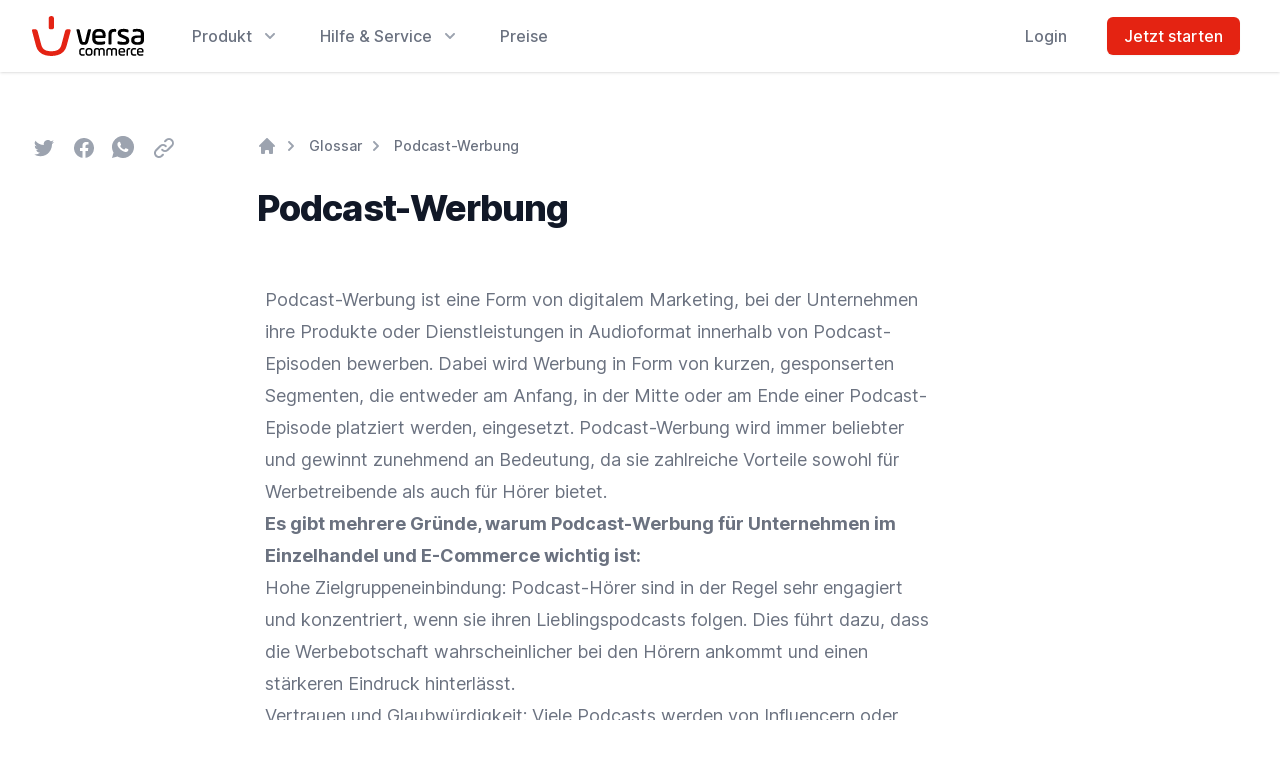

--- FILE ---
content_type: text/html; charset=utf-8
request_url: https://www.versacommerce.de/glossar/podcast-werbung
body_size: 37767
content:
<!doctype html>
<html lang="de" class="screen-top" style="scroll-behavior: smooth;">

<head>
    <meta charset="utf-8">
    <meta http-equiv="X-UA-Compatible" content="IE=edge">
    <meta name="viewport" content="width=device-width, initial-scale=1.0, viewport-fit=cover">
    
<title>
    
    Podcast-Werbung
</title>






    




    




    <link rel="canonical" href="https://www.versacommerce.de/glossar/podcast-werbung">







    <script type="application/ld+json" id="schema">
        
            {
                "@context": "http://schema.org",
                "@type": "Organization",
                "name": "VersaCommerce Entwicklungs- Und Betriebsgesellschaft mbH",
                "url": "https://v6-production.versacommerce.de/",
                "logo": "https://www.versacommerce.de/glossar/podcast-werbung/"
            }
        
    </script>








<meta property="og:site_name" content="VersaCommerce">
<meta property="og:type" content="website">
<meta property="og:locale" content="de_DE">

    <meta property="og:title" content="Podcast-Werbung">






    
        <script type="c028da864b6dba91f1ce0e0f-text/javascript">(function(w,d,s,l,i){w[l]=w[l]||[];w[l].push({'gtm.start': new Date().getTime(),event:'gtm.js'});var f=d.getElementsByTagName(s)[0],j=d.createElement(s),dl=l!='dataLayer'?'&l='+l:'';j.async=true;j.src='https://www.googletagmanager.com/gtm.js?id='+i+dl;f.parentNode.insertBefore(j,f);})(window,document,'script','dataLayer','GTM-W87NNV9');</script>
    

    
    

    
        <meta name="google-site-verification" content="-6HprUakh4s7pIpgPciUy3N4x8Qk29rH_KoI2dQtDkE" />
    

    

    


    

    <style>
        /*! tailwindcss v3.3.2 | MIT License | https://tailwindcss.com*/*,:after,:before{border:0 solid #e2e0df;box-sizing:border-box}:after,:before{--tw-content:""}html{-webkit-text-size-adjust:100%;font-feature-settings:normal;font-family:Inter var,ui-sans-serif,system-ui,-apple-system,BlinkMacSystemFont,Segoe UI,Roboto,Helvetica Neue,Arial,Noto Sans,sans-serif,Apple Color Emoji,Segoe UI Emoji,Segoe UI Symbol,Noto Color Emoji;font-variation-settings:normal;line-height:1.5;-moz-tab-size:4;-o-tab-size:4;tab-size:4}body{line-height:inherit;margin:0}hr{border-top-width:1px;color:inherit;height:0}abbr:where([title]){-webkit-text-decoration:underline dotted;text-decoration:underline dotted}h1,h2,h3,h4,h5,h6{font-size:inherit;font-weight:inherit}a{color:inherit;text-decoration:inherit}b,strong{font-weight:bolder}code,kbd,pre,samp{font-family:ui-monospace,SFMono-Regular,Menlo,Monaco,Consolas,Liberation Mono,Courier New,monospace;font-size:1em}small{font-size:80%}sub,sup{font-size:75%;line-height:0;position:relative;vertical-align:baseline}sub{bottom:-.25em}sup{top:-.5em}table{border-collapse:collapse;border-color:inherit;text-indent:0}button,input,optgroup,select,textarea{color:inherit;font-family:inherit;font-size:100%;font-weight:inherit;line-height:inherit;margin:0;padding:0}button,select{text-transform:none}[type=button],[type=reset],[type=submit],button{-webkit-appearance:button;background-color:transparent;background-image:none}:-moz-focusring{outline:auto}:-moz-ui-invalid{box-shadow:none}progress{vertical-align:baseline}::-webkit-inner-spin-button,::-webkit-outer-spin-button{height:auto}[type=search]{-webkit-appearance:textfield;outline-offset:-2px}::-webkit-search-decoration{-webkit-appearance:none}::-webkit-file-upload-button{-webkit-appearance:button;font:inherit}summary{display:list-item}blockquote,dd,dl,figure,h1,h2,h3,h4,h5,h6,hr,p,pre{margin:0}fieldset{margin:0}fieldset,legend{padding:0}menu,ol,ul{list-style:none;margin:0;padding:0}textarea{resize:vertical}input::-moz-placeholder,textarea::-moz-placeholder{color:#9ca3af;opacity:1}input::placeholder,textarea::placeholder{color:#9ca3af;opacity:1}[role=button],button{cursor:pointer}:disabled{cursor:default}audio,canvas,embed,iframe,img,object,svg,video{display:block;vertical-align:middle}img,video{height:auto;max-width:100%}[hidden]{display:none}[multiple],[type=date],[type=datetime-local],[type=email],[type=month],[type=number],[type=password],[type=search],[type=tel],[type=text],[type=time],[type=url],[type=week],select,textarea{--tw-shadow:0 0 #0000;-webkit-appearance:none;-moz-appearance:none;appearance:none;background-color:#fff;border-color:#6b7280;border-radius:0;border-width:1px;font-size:1rem;line-height:1.5rem;padding:.5rem .75rem}[multiple]:focus,[type=date]:focus,[type=datetime-local]:focus,[type=email]:focus,[type=month]:focus,[type=number]:focus,[type=password]:focus,[type=search]:focus,[type=tel]:focus,[type=text]:focus,[type=time]:focus,[type=url]:focus,[type=week]:focus,select:focus,textarea:focus{--tw-ring-inset:var(--tw-empty,/*!*/ /*!*/);--tw-ring-offset-width:0px;--tw-ring-offset-color:#fff;--tw-ring-color:#2563eb;--tw-ring-offset-shadow:var(--tw-ring-inset) 0 0 0 var(--tw-ring-offset-width) var(--tw-ring-offset-color);--tw-ring-shadow:var(--tw-ring-inset) 0 0 0 calc(1px + var(--tw-ring-offset-width)) var(--tw-ring-color);border-color:#2563eb;box-shadow:var(--tw-ring-offset-shadow),var(--tw-ring-shadow),var(--tw-shadow);outline:2px solid transparent;outline-offset:2px}input::-moz-placeholder,textarea::-moz-placeholder{color:#6b7280;opacity:1}input::placeholder,textarea::placeholder{color:#6b7280;opacity:1}::-webkit-datetime-edit-fields-wrapper{padding:0}::-webkit-date-and-time-value{min-height:1.5em}::-webkit-datetime-edit,::-webkit-datetime-edit-day-field,::-webkit-datetime-edit-hour-field,::-webkit-datetime-edit-meridiem-field,::-webkit-datetime-edit-millisecond-field,::-webkit-datetime-edit-minute-field,::-webkit-datetime-edit-month-field,::-webkit-datetime-edit-second-field,::-webkit-datetime-edit-year-field{padding-bottom:0;padding-top:0}select{background-image:url("data:image/svg+xml;charset=utf-8,%3Csvg xmlns='http://www.w3.org/2000/svg' fill='none' viewBox='0 0 20 20'%3E%3Cpath stroke='%236b7280' stroke-linecap='round' stroke-linejoin='round' stroke-width='1.5' d='m6 8 4 4 4-4'/%3E%3C/svg%3E");background-position:right .5rem center;background-repeat:no-repeat;background-size:1.5em 1.5em;padding-right:2.5rem;-webkit-print-color-adjust:exact;print-color-adjust:exact}[multiple]{background-image:none;background-position:0 0;background-repeat:unset;background-size:initial;padding-right:.75rem;-webkit-print-color-adjust:unset;print-color-adjust:unset}[type=checkbox],[type=radio]{--tw-shadow:0 0 #0000;-webkit-appearance:none;-moz-appearance:none;appearance:none;background-color:#fff;background-origin:border-box;border-color:#6b7280;border-width:1px;color:#2563eb;display:inline-block;flex-shrink:0;height:1rem;padding:0;-webkit-print-color-adjust:exact;print-color-adjust:exact;-webkit-user-select:none;-moz-user-select:none;user-select:none;vertical-align:middle;width:1rem}[type=checkbox]{border-radius:0}[type=radio]{border-radius:100%}[type=checkbox]:focus,[type=radio]:focus{--tw-ring-inset:var(--tw-empty,/*!*/ /*!*/);--tw-ring-offset-width:2px;--tw-ring-offset-color:#fff;--tw-ring-color:#2563eb;--tw-ring-offset-shadow:var(--tw-ring-inset) 0 0 0 var(--tw-ring-offset-width) var(--tw-ring-offset-color);--tw-ring-shadow:var(--tw-ring-inset) 0 0 0 calc(2px + var(--tw-ring-offset-width)) var(--tw-ring-color);box-shadow:var(--tw-ring-offset-shadow),var(--tw-ring-shadow),var(--tw-shadow);outline:2px solid transparent;outline-offset:2px}[type=checkbox]:checked,[type=radio]:checked{background-color:currentColor;background-position:50%;background-repeat:no-repeat;background-size:100% 100%;border-color:transparent}[type=checkbox]:checked{background-image:url("data:image/svg+xml;charset=utf-8,%3Csvg viewBox='0 0 16 16' fill='%23fff' xmlns='http://www.w3.org/2000/svg'%3E%3Cpath d='M12.207 4.793a1 1 0 0 1 0 1.414l-5 5a1 1 0 0 1-1.414 0l-2-2a1 1 0 0 1 1.414-1.414L6.5 9.086l4.293-4.293a1 1 0 0 1 1.414 0z'/%3E%3C/svg%3E")}[type=radio]:checked{background-image:url("data:image/svg+xml;charset=utf-8,%3Csvg viewBox='0 0 16 16' fill='%23fff' xmlns='http://www.w3.org/2000/svg'%3E%3Ccircle cx='8' cy='8' r='3'/%3E%3C/svg%3E")}[type=checkbox]:checked:focus,[type=checkbox]:checked:hover,[type=radio]:checked:focus,[type=radio]:checked:hover{background-color:currentColor;border-color:transparent}[type=checkbox]:indeterminate{background-color:currentColor;background-image:url("data:image/svg+xml;charset=utf-8,%3Csvg xmlns='http://www.w3.org/2000/svg' fill='none' viewBox='0 0 16 16'%3E%3Cpath stroke='%23fff' stroke-linecap='round' stroke-linejoin='round' stroke-width='2' d='M4 8h8'/%3E%3C/svg%3E");background-position:50%;background-repeat:no-repeat;background-size:100% 100%;border-color:transparent}[type=checkbox]:indeterminate:focus,[type=checkbox]:indeterminate:hover{background-color:currentColor;border-color:transparent}[type=file]{background:unset;border-color:inherit;border-radius:0;border-width:0;font-size:unset;line-height:inherit;padding:0}[type=file]:focus{outline:1px solid ButtonText;outline:1px auto -webkit-focus-ring-color}[x-cloak]{display:none!important}*,:after,:before{--tw-border-spacing-x:0;--tw-border-spacing-y:0;--tw-translate-x:0;--tw-translate-y:0;--tw-rotate:0;--tw-skew-x:0;--tw-skew-y:0;--tw-scale-x:1;--tw-scale-y:1;--tw-pan-x: ;--tw-pan-y: ;--tw-pinch-zoom: ;--tw-scroll-snap-strictness:proximity;--tw-gradient-from-position: ;--tw-gradient-via-position: ;--tw-gradient-to-position: ;--tw-ordinal: ;--tw-slashed-zero: ;--tw-numeric-figure: ;--tw-numeric-spacing: ;--tw-numeric-fraction: ;--tw-ring-inset: ;--tw-ring-offset-width:0px;--tw-ring-offset-color:#fff;--tw-ring-color:rgba(59,130,246,.5);--tw-ring-offset-shadow:0 0 #0000;--tw-ring-shadow:0 0 #0000;--tw-shadow:0 0 #0000;--tw-shadow-colored:0 0 #0000;--tw-blur: ;--tw-brightness: ;--tw-contrast: ;--tw-grayscale: ;--tw-hue-rotate: ;--tw-invert: ;--tw-saturate: ;--tw-sepia: ;--tw-drop-shadow: ;--tw-backdrop-blur: ;--tw-backdrop-brightness: ;--tw-backdrop-contrast: ;--tw-backdrop-grayscale: ;--tw-backdrop-hue-rotate: ;--tw-backdrop-invert: ;--tw-backdrop-opacity: ;--tw-backdrop-saturate: ;--tw-backdrop-sepia: }::backdrop{--tw-border-spacing-x:0;--tw-border-spacing-y:0;--tw-translate-x:0;--tw-translate-y:0;--tw-rotate:0;--tw-skew-x:0;--tw-skew-y:0;--tw-scale-x:1;--tw-scale-y:1;--tw-pan-x: ;--tw-pan-y: ;--tw-pinch-zoom: ;--tw-scroll-snap-strictness:proximity;--tw-gradient-from-position: ;--tw-gradient-via-position: ;--tw-gradient-to-position: ;--tw-ordinal: ;--tw-slashed-zero: ;--tw-numeric-figure: ;--tw-numeric-spacing: ;--tw-numeric-fraction: ;--tw-ring-inset: ;--tw-ring-offset-width:0px;--tw-ring-offset-color:#fff;--tw-ring-color:rgba(59,130,246,.5);--tw-ring-offset-shadow:0 0 #0000;--tw-ring-shadow:0 0 #0000;--tw-shadow:0 0 #0000;--tw-shadow-colored:0 0 #0000;--tw-blur: ;--tw-brightness: ;--tw-contrast: ;--tw-grayscale: ;--tw-hue-rotate: ;--tw-invert: ;--tw-saturate: ;--tw-sepia: ;--tw-drop-shadow: ;--tw-backdrop-blur: ;--tw-backdrop-brightness: ;--tw-backdrop-contrast: ;--tw-backdrop-grayscale: ;--tw-backdrop-hue-rotate: ;--tw-backdrop-invert: ;--tw-backdrop-opacity: ;--tw-backdrop-saturate: ;--tw-backdrop-sepia: }@font-face{font-display:swap;font-family:Inter;font-style:normal;font-weight:100;src:url(/fonts/Inter-Thin.woff2?v=3.19) format("woff2")}@font-face{font-display:swap;font-family:Inter;font-style:italic;font-weight:100;src:url(/fonts/Inter-ThinItalic.woff2?v=3.19) format("woff2")}@font-face{font-display:swap;font-family:Inter;font-style:normal;font-weight:200;src:url(/fonts/Inter-ExtraLight.woff2?v=3.19) format("woff2")}@font-face{font-display:swap;font-family:Inter;font-style:italic;font-weight:200;src:url(/fonts/Inter-ExtraLightItalic.woff2?v=3.19) format("woff2")}@font-face{font-display:swap;font-family:Inter;font-style:normal;font-weight:300;src:url(/fonts/Inter-Light.woff2?v=3.19) format("woff2")}@font-face{font-display:swap;font-family:Inter;font-style:italic;font-weight:300;src:url(/fonts/Inter-LightItalic.woff2?v=3.19) format("woff2")}@font-face{font-display:swap;font-family:Inter;font-style:normal;font-weight:400;src:url(/fonts/Inter-Regular.woff2?v=3.19) format("woff2")}@font-face{font-display:swap;font-family:Inter;font-style:italic;font-weight:400;src:url(/fonts/Inter-Italic.woff2?v=3.19) format("woff2")}@font-face{font-display:swap;font-family:Inter;font-style:normal;font-weight:500;src:url(/fonts/Inter-Medium.woff2?v=3.19) format("woff2")}@font-face{font-display:swap;font-family:Inter;font-style:italic;font-weight:500;src:url(/fonts/Inter-MediumItalic.woff2?v=3.19) format("woff2")}@font-face{font-display:swap;font-family:Inter;font-style:normal;font-weight:600;src:url(/fonts/Inter-SemiBold.woff2?v=3.19) format("woff2")}@font-face{font-display:swap;font-family:Inter;font-style:italic;font-weight:600;src:url(/fonts/Inter-SemiBoldItalic.woff2?v=3.19) format("woff2")}@font-face{font-display:swap;font-family:Inter;font-style:normal;font-weight:700;src:url(/fonts/Inter-Bold.woff2?v=3.19) format("woff2")}@font-face{font-display:swap;font-family:Inter;font-style:italic;font-weight:700;src:url(/fonts/Inter-BoldItalic.woff2?v=3.19) format("woff2")}@font-face{font-display:swap;font-family:Inter;font-style:normal;font-weight:800;src:url(/fonts/Inter-ExtraBold.woff2?v=3.19) format("woff2")}@font-face{font-display:swap;font-family:Inter;font-style:italic;font-weight:800;src:url(/fonts/Inter-ExtraBoldItalic.woff2?v=3.19) format("woff2")}@font-face{font-display:swap;font-family:Inter;font-style:normal;font-weight:900;src:url(/fonts/Inter-Black.woff2?v=3.19) format("woff2")}@font-face{font-display:swap;font-family:Inter;font-style:italic;font-weight:900;src:url(/fonts/Inter-BlackItalic.woff2?v=3.19) format("woff2")}@font-face{font-named-instance:"Regular";font-display:swap;font-family:Inter var;font-style:normal;font-weight:100 900;src:url(/fonts/Inter-roman.var.woff2?v=3.19) format("woff2")}@font-face{font-named-instance:"Italic";font-display:swap;font-family:Inter var;font-style:italic;font-weight:100 900;src:url(/fonts/Inter-italic.var.woff2?v=3.19) format("woff2")}@font-face{font-display:swap;font-family:Inter var experimental;font-style:oblique 0deg 10deg;font-weight:100 900;src:url(/fonts/Inter.var.woff2?v=3.19) format("woff2")}@font-face{font-named-instance:"Regular";font-display:swap;font-family:Inter var alt;font-style:normal;font-weight:100 900;src:url(/fonts/Inter-roman.var.woff2?v=3.19) format("woff2")}@font-face{font-named-instance:"Italic";font-display:swap;font-family:Inter var alt;font-style:italic;font-weight:100 900;src:url(/fonts/Inter-italic.var.woff2?v=3.19) format("woff2")}.prose{color:#262626;max-width:65ch}.prose :where([class~=lead]):not(:where([class~=not-prose] *)){color:#262626;font-size:1.25em;line-height:1.6;margin-bottom:1.2em;margin-top:1.2em}.prose :where(a):not(:where([class~=not-prose] *)){color:#6e1e10;font-weight:400;text-decoration:underline}.prose :where(a):not(:where([class~=not-prose] *)):hover{color:#e42312}.prose :where(strong):not(:where([class~=not-prose] *)){color:var(--tw-prose-bold);font-weight:600}.prose :where(a strong):not(:where([class~=not-prose] *)){color:inherit}.prose :where(blockquote strong):not(:where([class~=not-prose] *)){color:inherit}.prose :where(thead th strong):not(:where([class~=not-prose] *)){color:inherit}.prose :where(ol):not(:where([class~=not-prose] *)){list-style-type:decimal;margin-bottom:1.25em;margin-top:1.25em;padding-left:1.625em}.prose :where(ol[type=A]):not(:where([class~=not-prose] *)){list-style-type:upper-alpha}.prose :where(ol[type=a]):not(:where([class~=not-prose] *)){list-style-type:lower-alpha}.prose :where(ol[type=A s]):not(:where([class~=not-prose] *)){list-style-type:upper-alpha}.prose :where(ol[type=a s]):not(:where([class~=not-prose] *)){list-style-type:lower-alpha}.prose :where(ol[type=I]):not(:where([class~=not-prose] *)){list-style-type:upper-roman}.prose :where(ol[type=i]):not(:where([class~=not-prose] *)){list-style-type:lower-roman}.prose :where(ol[type=I s]):not(:where([class~=not-prose] *)){list-style-type:upper-roman}.prose :where(ol[type=i s]):not(:where([class~=not-prose] *)){list-style-type:lower-roman}.prose :where(ol[type="1"]):not(:where([class~=not-prose] *)){list-style-type:decimal}.prose :where(ul):not(:where([class~=not-prose] *)){list-style-type:disc;margin-bottom:1.25em;margin-top:1.25em;padding-left:1.625em}.prose :where(ol>li):not(:where([class~=not-prose] *))::marker{color:var(--tw-prose-counters);font-weight:400}.prose :where(ul>li):not(:where([class~=not-prose] *))::marker{color:var(--tw-prose-bullets)}.prose :where(hr):not(:where([class~=not-prose] *)){border-color:var(--tw-prose-hr);border-top-width:1px;margin-bottom:3em;margin-top:3em}.prose :where(blockquote):not(:where([class~=not-prose] *)){border-left-color:var(--tw-prose-quote-borders);border-left-width:.25rem;color:var(--tw-prose-quotes);font-style:italic;font-weight:500;margin-bottom:1.6em;margin-top:1.6em;padding-left:1em;quotes:"\201C""\201D""\2018""\2019"}.prose :where(blockquote p:first-of-type):not(:where([class~=not-prose] *)):before{content:open-quote}.prose :where(blockquote p:last-of-type):not(:where([class~=not-prose] *)):after{content:close-quote}.prose :where(h1):not(:where([class~=not-prose] *)){color:var(--tw-prose-headings);font-size:2.25em;font-weight:800;line-height:1.1111111;margin-bottom:.8888889em;margin-top:0}.prose :where(h1 strong):not(:where([class~=not-prose] *)){color:inherit;font-weight:900}.prose :where(h2):not(:where([class~=not-prose] *)){color:var(--tw-prose-headings);font-size:1.5em;font-weight:700;line-height:1.3333333;margin-bottom:1em;margin-top:2em}.prose :where(h2 strong):not(:where([class~=not-prose] *)){color:inherit;font-weight:800}.prose :where(h3):not(:where([class~=not-prose] *)){color:var(--tw-prose-headings);font-size:1.25em;font-weight:600;line-height:1.6;margin-bottom:.6em;margin-top:1.6em}.prose :where(h3 strong):not(:where([class~=not-prose] *)){color:inherit;font-weight:700}.prose :where(h4):not(:where([class~=not-prose] *)){color:var(--tw-prose-headings);font-weight:600;line-height:1.5;margin-bottom:.5em;margin-top:1.5em}.prose :where(h4 strong):not(:where([class~=not-prose] *)){color:inherit;font-weight:700}.prose :where(img):not(:where([class~=not-prose] *)){margin-bottom:2em;margin-top:2em}.prose :where(figure>*):not(:where([class~=not-prose] *)){margin-bottom:0;margin-top:0}.prose :where(figcaption):not(:where([class~=not-prose] *)){color:var(--tw-prose-captions);font-size:.875em;line-height:1.4285714;margin-top:.8571429em}.prose :where(code):not(:where([class~=not-prose] *)){color:var(--tw-prose-code);font-size:.875em;font-weight:600}.prose :where(code):not(:where([class~=not-prose] *)):before{content:"`"}.prose :where(code):not(:where([class~=not-prose] *)):after{content:"`"}.prose :where(a code):not(:where([class~=not-prose] *)){color:inherit}.prose :where(h1 code):not(:where([class~=not-prose] *)){color:inherit}.prose :where(h2 code):not(:where([class~=not-prose] *)){color:inherit;font-size:.875em}.prose :where(h3 code):not(:where([class~=not-prose] *)){color:inherit;font-size:.9em}.prose :where(h4 code):not(:where([class~=not-prose] *)){color:inherit}.prose :where(blockquote code):not(:where([class~=not-prose] *)){color:inherit}.prose :where(thead th code):not(:where([class~=not-prose] *)){color:inherit}.prose :where(pre):not(:where([class~=not-prose] *)){background-color:var(--tw-prose-pre-bg);border-radius:.375rem;color:var(--tw-prose-pre-code);font-size:.875em;font-weight:400;line-height:1.7142857;margin-bottom:1.7142857em;margin-top:1.7142857em;overflow-x:auto;padding:.8571429em 1.1428571em}.prose :where(pre code):not(:where([class~=not-prose] *)){background-color:transparent;border-radius:0;border-width:0;color:inherit;font-family:inherit;font-size:inherit;font-weight:inherit;line-height:inherit;padding:0}.prose :where(pre code):not(:where([class~=not-prose] *)):before{content:none}.prose :where(pre code):not(:where([class~=not-prose] *)):after{content:none}.prose :where(table):not(:where([class~=not-prose] *)){font-size:.875em;line-height:1.7142857;margin-bottom:2em;margin-top:2em;table-layout:auto;text-align:left;width:100%}.prose :where(thead):not(:where([class~=not-prose] *)){border-bottom-color:var(--tw-prose-th-borders);border-bottom-width:1px}.prose :where(thead th):not(:where([class~=not-prose] *)){color:var(--tw-prose-headings);font-weight:600;padding-bottom:.5714286em;padding-left:.5714286em;padding-right:.5714286em;vertical-align:bottom}.prose :where(tbody tr):not(:where([class~=not-prose] *)){border-bottom-color:var(--tw-prose-td-borders);border-bottom-width:1px}.prose :where(tbody tr:last-child):not(:where([class~=not-prose] *)){border-bottom-width:0}.prose :where(tbody td):not(:where([class~=not-prose] *)){vertical-align:baseline}.prose :where(tfoot):not(:where([class~=not-prose] *)){border-top-color:var(--tw-prose-th-borders);border-top-width:1px}.prose :where(tfoot td):not(:where([class~=not-prose] *)){vertical-align:top}.prose{--tw-prose-body:#374151;--tw-prose-headings:#111827;--tw-prose-lead:#4b5563;--tw-prose-links:#111827;--tw-prose-bold:#111827;--tw-prose-counters:#6b7280;--tw-prose-bullets:#d1d5db;--tw-prose-hr:#e5e7eb;--tw-prose-quotes:#111827;--tw-prose-quote-borders:#e5e7eb;--tw-prose-captions:#6b7280;--tw-prose-code:#111827;--tw-prose-pre-code:#e5e7eb;--tw-prose-pre-bg:#1f2937;--tw-prose-th-borders:#d1d5db;--tw-prose-td-borders:#e5e7eb;--tw-prose-invert-body:#d1d5db;--tw-prose-invert-headings:#fff;--tw-prose-invert-lead:#9ca3af;--tw-prose-invert-links:#fff;--tw-prose-invert-bold:#fff;--tw-prose-invert-counters:#9ca3af;--tw-prose-invert-bullets:#4b5563;--tw-prose-invert-hr:#374151;--tw-prose-invert-quotes:#f3f4f6;--tw-prose-invert-quote-borders:#374151;--tw-prose-invert-captions:#9ca3af;--tw-prose-invert-code:#fff;--tw-prose-invert-pre-code:#d1d5db;--tw-prose-invert-pre-bg:rgba(0,0,0,.5);--tw-prose-invert-th-borders:#4b5563;--tw-prose-invert-td-borders:#374151;font-size:1rem;line-height:1.75}.prose :where(p):not(:where([class~=not-prose] *)){margin-bottom:1.25em;margin-top:1.25em}.prose :where(video):not(:where([class~=not-prose] *)){margin-bottom:2em;margin-top:2em}.prose :where(figure):not(:where([class~=not-prose] *)){margin-bottom:2em;margin-top:2em}.prose :where(li):not(:where([class~=not-prose] *)){margin-bottom:.5em;margin-top:.5em}.prose :where(ol>li):not(:where([class~=not-prose] *)){padding-left:.375em}.prose :where(ul>li):not(:where([class~=not-prose] *)){padding-left:.375em}.prose :where(.prose>ul>li p):not(:where([class~=not-prose] *)){margin-bottom:.75em;margin-top:.75em}.prose :where(.prose>ul>li>:first-child):not(:where([class~=not-prose] *)){margin-top:1.25em}.prose :where(.prose>ul>li>:last-child):not(:where([class~=not-prose] *)){margin-bottom:1.25em}.prose :where(.prose>ol>li>:first-child):not(:where([class~=not-prose] *)){margin-top:1.25em}.prose :where(.prose>ol>li>:last-child):not(:where([class~=not-prose] *)){margin-bottom:1.25em}.prose :where(ul ul,ul ol,ol ul,ol ol):not(:where([class~=not-prose] *)){margin-bottom:.75em;margin-top:.75em}.prose :where(hr+*):not(:where([class~=not-prose] *)){margin-top:0}.prose :where(h2+*):not(:where([class~=not-prose] *)){margin-top:0}.prose :where(h3+*):not(:where([class~=not-prose] *)){margin-top:0}.prose :where(h4+*):not(:where([class~=not-prose] *)){margin-top:0}.prose :where(thead th:first-child):not(:where([class~=not-prose] *)){padding-left:0}.prose :where(thead th:last-child):not(:where([class~=not-prose] *)){padding-right:0}.prose :where(tbody td,tfoot td):not(:where([class~=not-prose] *)){padding:.5714286em}.prose :where(tbody td:first-child,tfoot td:first-child):not(:where([class~=not-prose] *)){padding-left:0}.prose :where(tbody td:last-child,tfoot td:last-child):not(:where([class~=not-prose] *)){padding-right:0}.prose :where(.prose>:first-child):not(:where([class~=not-prose] *)){margin-top:0}.prose :where(.prose>:last-child):not(:where([class~=not-prose] *)){margin-bottom:0}.prose-sm :where(.prose>ul>li p):not(:where([class~=not-prose] *)){margin-bottom:.5714286em;margin-top:.5714286em}.prose-sm :where(.prose>ul>li>:first-child):not(:where([class~=not-prose] *)){margin-top:1.1428571em}.prose-sm :where(.prose>ul>li>:last-child):not(:where([class~=not-prose] *)){margin-bottom:1.1428571em}.prose-sm :where(.prose>ol>li>:first-child):not(:where([class~=not-prose] *)){margin-top:1.1428571em}.prose-sm :where(.prose>ol>li>:last-child):not(:where([class~=not-prose] *)){margin-bottom:1.1428571em}.prose-sm :where(.prose>:first-child):not(:where([class~=not-prose] *)){margin-top:0}.prose-sm :where(.prose>:last-child):not(:where([class~=not-prose] *)){margin-bottom:0}.prose-base :where(.prose>ul>li p):not(:where([class~=not-prose] *)){margin-bottom:.75em;margin-top:.75em}.prose-base :where(.prose>ul>li>:first-child):not(:where([class~=not-prose] *)){margin-top:1.25em}.prose-base :where(.prose>ul>li>:last-child):not(:where([class~=not-prose] *)){margin-bottom:1.25em}.prose-base :where(.prose>ol>li>:first-child):not(:where([class~=not-prose] *)){margin-top:1.25em}.prose-base :where(.prose>ol>li>:last-child):not(:where([class~=not-prose] *)){margin-bottom:1.25em}.prose-base :where(.prose>:first-child):not(:where([class~=not-prose] *)){margin-top:0}.prose-base :where(.prose>:last-child):not(:where([class~=not-prose] *)){margin-bottom:0}.prose-lg{font-size:1.125rem;line-height:1.7777778}.prose-lg :where(p):not(:where([class~=not-prose] *)){margin-bottom:1.3333333em;margin-top:1.3333333em}.prose-lg :where([class~=lead]):not(:where([class~=not-prose] *)){font-size:1.2222222em;line-height:1.4545455;margin-bottom:1.0909091em;margin-top:1.0909091em}.prose-lg :where(blockquote):not(:where([class~=not-prose] *)){margin-bottom:1.6666667em;margin-top:1.6666667em;padding-left:1em}.prose-lg :where(h1):not(:where([class~=not-prose] *)){font-size:2.6666667em;line-height:1;margin-bottom:.8333333em;margin-top:0}.prose-lg :where(h2):not(:where([class~=not-prose] *)){font-size:1.6666667em;line-height:1.3333333;margin-bottom:1.0666667em;margin-top:1.8666667em}.prose-lg :where(h3):not(:where([class~=not-prose] *)){font-size:1.3333333em;line-height:1.5;margin-bottom:.6666667em;margin-top:1.6666667em}.prose-lg :where(h4):not(:where([class~=not-prose] *)){line-height:1.5555556;margin-bottom:.4444444em;margin-top:1.7777778em}.prose-lg :where(img):not(:where([class~=not-prose] *)){margin-bottom:1.7777778em;margin-top:1.7777778em}.prose-lg :where(video):not(:where([class~=not-prose] *)){margin-bottom:1.7777778em;margin-top:1.7777778em}.prose-lg :where(figure):not(:where([class~=not-prose] *)){margin-bottom:1.7777778em;margin-top:1.7777778em}.prose-lg :where(figure>*):not(:where([class~=not-prose] *)){margin-bottom:0;margin-top:0}.prose-lg :where(figcaption):not(:where([class~=not-prose] *)){font-size:.8888889em;line-height:1.5;margin-top:1em}.prose-lg :where(code):not(:where([class~=not-prose] *)){font-size:.8888889em}.prose-lg :where(h2 code):not(:where([class~=not-prose] *)){font-size:.8666667em}.prose-lg :where(h3 code):not(:where([class~=not-prose] *)){font-size:.875em}.prose-lg :where(pre):not(:where([class~=not-prose] *)){border-radius:.375rem;font-size:.8888889em;line-height:1.75;margin-bottom:2em;margin-top:2em;padding:1em 1.5em}.prose-lg :where(ol):not(:where([class~=not-prose] *)){margin-bottom:1.3333333em;margin-top:1.3333333em;padding-left:1.5555556em}.prose-lg :where(ul):not(:where([class~=not-prose] *)){margin-bottom:1.3333333em;margin-top:1.3333333em;padding-left:1.5555556em}.prose-lg :where(li):not(:where([class~=not-prose] *)){margin-bottom:.6666667em;margin-top:.6666667em}.prose-lg :where(ol>li):not(:where([class~=not-prose] *)){padding-left:.4444444em}.prose-lg :where(ul>li):not(:where([class~=not-prose] *)){padding-left:.4444444em}.prose-lg :where(.prose>ul>li p):not(:where([class~=not-prose] *)){margin-bottom:.8888889em;margin-top:.8888889em}.prose-lg :where(.prose>ul>li>:first-child):not(:where([class~=not-prose] *)){margin-top:1.3333333em}.prose-lg :where(.prose>ul>li>:last-child):not(:where([class~=not-prose] *)){margin-bottom:1.3333333em}.prose-lg :where(.prose>ol>li>:first-child):not(:where([class~=not-prose] *)){margin-top:1.3333333em}.prose-lg :where(.prose>ol>li>:last-child):not(:where([class~=not-prose] *)){margin-bottom:1.3333333em}.prose-lg :where(ul ul,ul ol,ol ul,ol ol):not(:where([class~=not-prose] *)){margin-bottom:.8888889em;margin-top:.8888889em}.prose-lg :where(hr):not(:where([class~=not-prose] *)){margin-bottom:3.1111111em;margin-top:3.1111111em}.prose-lg :where(hr+*):not(:where([class~=not-prose] *)){margin-top:0}.prose-lg :where(h2+*):not(:where([class~=not-prose] *)){margin-top:0}.prose-lg :where(h3+*):not(:where([class~=not-prose] *)){margin-top:0}.prose-lg :where(h4+*):not(:where([class~=not-prose] *)){margin-top:0}.prose-lg :where(table):not(:where([class~=not-prose] *)){font-size:.8888889em;line-height:1.5}.prose-lg :where(thead th):not(:where([class~=not-prose] *)){padding-bottom:.75em;padding-left:.75em;padding-right:.75em}.prose-lg :where(thead th:first-child):not(:where([class~=not-prose] *)){padding-left:0}.prose-lg :where(thead th:last-child):not(:where([class~=not-prose] *)){padding-right:0}.prose-lg :where(tbody td,tfoot td):not(:where([class~=not-prose] *)){padding:.75em}.prose-lg :where(tbody td:first-child,tfoot td:first-child):not(:where([class~=not-prose] *)){padding-left:0}.prose-lg :where(tbody td:last-child,tfoot td:last-child):not(:where([class~=not-prose] *)){padding-right:0}.prose-lg :where(.prose>:first-child):not(:where([class~=not-prose] *)){margin-top:0}.prose-lg :where(.prose>:last-child):not(:where([class~=not-prose] *)){margin-bottom:0}.prose-xl :where(.prose>ul>li p):not(:where([class~=not-prose] *)){margin-bottom:.8em;margin-top:.8em}.prose-xl :where(.prose>ul>li>:first-child):not(:where([class~=not-prose] *)){margin-top:1.2em}.prose-xl :where(.prose>ul>li>:last-child):not(:where([class~=not-prose] *)){margin-bottom:1.2em}.prose-xl :where(.prose>ol>li>:first-child):not(:where([class~=not-prose] *)){margin-top:1.2em}.prose-xl :where(.prose>ol>li>:last-child):not(:where([class~=not-prose] *)){margin-bottom:1.2em}.prose-xl :where(.prose>:first-child):not(:where([class~=not-prose] *)){margin-top:0}.prose-xl :where(.prose>:last-child):not(:where([class~=not-prose] *)){margin-bottom:0}.prose-2xl :where(.prose>ul>li p):not(:where([class~=not-prose] *)){margin-bottom:.8333333em;margin-top:.8333333em}.prose-2xl :where(.prose>ul>li>:first-child):not(:where([class~=not-prose] *)){margin-top:1.3333333em}.prose-2xl :where(.prose>ul>li>:last-child):not(:where([class~=not-prose] *)){margin-bottom:1.3333333em}.prose-2xl :where(.prose>ol>li>:first-child):not(:where([class~=not-prose] *)){margin-top:1.3333333em}.prose-2xl :where(.prose>ol>li>:last-child):not(:where([class~=not-prose] *)){margin-bottom:1.3333333em}.prose-2xl :where(.prose>:first-child):not(:where([class~=not-prose] *)){margin-top:0}.prose-2xl :where(.prose>:last-child):not(:where([class~=not-prose] *)){margin-bottom:0}.prose-indigo{--tw-prose-links:#4f46e5;--tw-prose-invert-links:#6366f1}.aspect-h-2{--tw-aspect-h:2}.aspect-h-3{--tw-aspect-h:3}.aspect-h-6{--tw-aspect-h:6}.aspect-h-7{--tw-aspect-h:7}.aspect-w-10{--tw-aspect-w:10;padding-bottom:calc(var(--tw-aspect-h)/var(--tw-aspect-w)*100%);position:relative}.aspect-w-10>*{bottom:0;height:100%;left:0;position:absolute;right:0;top:0;width:100%}.aspect-w-12{--tw-aspect-w:12;padding-bottom:calc(var(--tw-aspect-h)/var(--tw-aspect-w)*100%);position:relative}.aspect-w-12>*{bottom:0;height:100%;left:0;position:absolute;right:0;top:0;width:100%}.aspect-w-3{--tw-aspect-w:3;padding-bottom:calc(var(--tw-aspect-h)/var(--tw-aspect-w)*100%);position:relative}.aspect-w-3>*{bottom:0;height:100%;left:0;position:absolute;right:0;top:0;width:100%}.aspect-w-5{--tw-aspect-w:5;padding-bottom:calc(var(--tw-aspect-h)/var(--tw-aspect-w)*100%);position:relative}.aspect-w-5>*{bottom:0;height:100%;left:0;position:absolute;right:0;top:0;width:100%}.sr-only{clip:rect(0,0,0,0);border-width:0;height:1px;margin:-1px;overflow:hidden;padding:0;position:absolute;white-space:nowrap;width:1px}.pointer-events-none{pointer-events:none}.invisible{visibility:hidden}.static{position:static}.fixed{position:fixed}.absolute{position:absolute}.relative{position:relative}.sticky{position:sticky}.inset-0{inset:0}.inset-x-0{left:0;right:0}.inset-y-0{bottom:0;top:0}.\!-bottom-8{bottom:-2rem!important}.-left-6{left:-1.5rem}.bottom-0{bottom:0}.bottom-1{bottom:.25rem}.bottom-12{bottom:3rem}.bottom-30vh{bottom:-30vh}.bottom-full{bottom:100%}.left-0{left:0}.left-1\/2{left:50%}.left-3\/4{left:75%}.left-60vw{left:60vw}.left-full{left:100%}.right-0{right:0}.right-1{right:.25rem}.right-1\/2{right:50%}.right-60vw{right:60vw}.right-full{right:100%}.top-0{top:0}.top-1\/2{top:50%}.top-12{top:3rem}.top-20vh{top:-20vh}.top-8{top:2rem}.top-full{top:100%}.isolate{isolation:isolate}.z-0{z-index:0}.z-10{z-index:10}.z-20{z-index:20}.z-30{z-index:30}.z-50{z-index:50}.order-1{order:1}.order-2{order:2}.order-3{order:3}.col-span-1{grid-column:span 1/span 1}.col-span-12{grid-column:span 12/span 12}.col-span-2{grid-column:span 2/span 2}.col-span-3{grid-column:span 3/span 3}.col-span-5{grid-column:span 5/span 5}.col-span-full{grid-column:1/-1}.col-start-2{grid-column-start:2}.col-end-4{grid-column-end:4}.col-end-5{grid-column-end:5}.float-right{float:right}.\!m-0{margin:0!important}.-m-3{margin:-.75rem}.m-0{margin:0}.m-auto{margin:auto}.-mx-4{margin-left:-1rem;margin-right:-1rem}.-mx-8{margin-left:-2rem;margin-right:-2rem}.-my-2{margin-bottom:-.5rem;margin-top:-.5rem}.mx-1{margin-left:.25rem;margin-right:.25rem}.mx-auto{margin-left:auto;margin-right:auto}.my-2{margin-bottom:.5rem;margin-top:.5rem}.my-8{margin-bottom:2rem;margin-top:2rem}.\!mb-0{margin-bottom:0!important}.\!mt-0{margin-top:0!important}.\!mt-4{margin-top:1rem!important}.-mb-10{margin-bottom:-2.5rem}.-mb-16{margin-bottom:-4rem}.-mb-20{margin-bottom:-5rem}.-ml-1{margin-left:-.25rem}.-ml-20{margin-left:-5rem}.-ml-3{margin-left:-.75rem}.-ml-4{margin-left:-1rem}.-ml-48{margin-left:-12rem}.-ml-8{margin-left:-2rem}.-mr-1{margin-right:-.25rem}.-mr-2{margin-right:-.5rem}.-mr-20{margin-right:-5rem}.-mr-3{margin-right:-.75rem}.-mr-40{margin-right:-10rem}.-mr-48{margin-right:-12rem}.-mt-20{margin-top:-5rem}.-mt-32{margin-top:-8rem}.-mt-4{margin-top:-1rem}.-mt-6{margin-top:-1.5rem}.-mt-72{margin-top:-18rem}.-mt-8{margin-top:-2rem}.mb-10{margin-bottom:2.5rem}.mb-12{margin-bottom:3rem}.mb-16{margin-bottom:4rem}.mb-2{margin-bottom:.5rem}.mb-3{margin-bottom:.75rem}.mb-4{margin-bottom:1rem}.mb-6{margin-bottom:1.5rem}.mb-8{margin-bottom:2rem}.ml-0{margin-left:0}.ml-0\.5{margin-left:.125rem}.ml-1{margin-left:.25rem}.ml-2{margin-left:.5rem}.ml-3{margin-left:.75rem}.ml-4{margin-left:1rem}.ml-6{margin-left:1.5rem}.ml-8{margin-left:2rem}.ml-auto{margin-left:auto}.mr-1{margin-right:.25rem}.mr-2{margin-right:.5rem}.mr-3{margin-right:.75rem}.mr-4{margin-right:1rem}.mr-6{margin-right:1.5rem}.mr-8{margin-right:2rem}.mt-0{margin-top:0}.mt-1{margin-top:.25rem}.mt-10{margin-top:2.5rem}.mt-12{margin-top:3rem}.mt-16{margin-top:4rem}.mt-2{margin-top:.5rem}.mt-20{margin-top:5rem}.mt-24{margin-top:6rem}.mt-3{margin-top:.75rem}.mt-4{margin-top:1rem}.mt-5{margin-top:1.25rem}.mt-6{margin-top:1.5rem}.mt-8{margin-top:2rem}.mt-9{margin-top:2.25rem}.block{display:block}.inline-block{display:inline-block}.inline{display:inline}.flex{display:flex}.inline-flex{display:inline-flex}.table{display:table}.flow-root{display:flow-root}.grid{display:grid}.contents{display:contents}.hidden{display:none}.h-0{height:0}.h-0\.5{height:.125rem}.h-1\/2{height:50%}.h-1\/3{height:33.333333%}.h-10{height:2.5rem}.h-11{height:2.75rem}.h-12{height:3rem}.h-128{height:32rem}.h-14{height:3.5rem}.h-16{height:4rem}.h-20{height:5rem}.h-24{height:6rem}.h-3{height:.75rem}.h-3\/4{height:75%}.h-32{height:8rem}.h-36{height:9rem}.h-4{height:1rem}.h-40{height:10rem}.h-48{height:12rem}.h-5{height:1.25rem}.h-5\/6{height:83.333333%}.h-56{height:14rem}.h-6{height:1.5rem}.h-60{height:15rem}.h-60vw{height:60vw}.h-64{height:16rem}.h-7{height:1.75rem}.h-70vw{height:70vw}.h-8{height:2rem}.h-80{height:20rem}.h-9{height:2.25rem}.h-96{height:24rem}.h-full{height:100%}.h-px{height:1px}.max-h-12{max-height:3rem}.max-h-16{max-height:4rem}.max-h-48{max-height:12rem}.max-h-72{max-height:18rem}.min-h-100{min-height:100px}.min-h-1000{min-height:1000px}.min-h-1010{min-height:1010px}.min-h-1020{min-height:1020px}.min-h-1030{min-height:1030px}.min-h-1040{min-height:1040px}.min-h-1050{min-height:1050px}.min-h-1060{min-height:1060px}.min-h-1070{min-height:1070px}.min-h-1080{min-height:1080px}.min-h-1090{min-height:1090px}.min-h-110{min-height:110px}.min-h-120{min-height:120px}.min-h-130{min-height:130px}.min-h-140{min-height:140px}.min-h-150{min-height:150px}.min-h-160{min-height:160px}.min-h-170{min-height:170px}.min-h-180{min-height:180px}.min-h-190{min-height:190px}.min-h-200{min-height:200px}.min-h-210{min-height:210px}.min-h-220{min-height:220px}.min-h-230{min-height:230px}.min-h-240{min-height:240px}.min-h-250{min-height:250px}.min-h-260{min-height:260px}.min-h-270{min-height:270px}.min-h-280{min-height:280px}.min-h-290{min-height:290px}.min-h-300{min-height:300px}.min-h-310{min-height:310px}.min-h-320{min-height:320px}.min-h-330{min-height:330px}.min-h-340{min-height:340px}.min-h-350{min-height:350px}.min-h-360{min-height:360px}.min-h-370{min-height:370px}.min-h-380{min-height:380px}.min-h-390{min-height:390px}.min-h-40{min-height:40px}.min-h-400{min-height:300px}.min-h-410{min-height:410px}.min-h-420{min-height:420px}.min-h-430{min-height:430px}.min-h-440{min-height:440px}.min-h-450{min-height:450px}.min-h-460{min-height:460px}.min-h-470{min-height:470px}.min-h-480{min-height:480px}.min-h-490{min-height:490px}.min-h-500{min-height:500px}.min-h-510{min-height:510px}.min-h-520{min-height:520px}.min-h-530{min-height:530px}.min-h-540{min-height:540px}.min-h-550{min-height:550px}.min-h-560{min-height:560px}.min-h-570{min-height:570px}.min-h-580{min-height:580px}.min-h-590{min-height:590px}.min-h-60{min-height:60px}.min-h-600{min-height:600px}.min-h-610{min-height:610px}.min-h-620{min-height:620px}.min-h-630{min-height:630px}.min-h-640{min-height:640px}.min-h-650{min-height:650px}.min-h-660{min-height:660px}.min-h-670{min-height:670px}.min-h-680{min-height:680px}.min-h-690{min-height:690px}.min-h-700{min-height:700px}.min-h-710{min-height:710px}.min-h-720{min-height:720px}.min-h-730{min-height:730px}.min-h-740{min-height:740px}.min-h-750{min-height:750px}.min-h-760{min-height:760px}.min-h-770{min-height:770px}.min-h-780{min-height:780px}.min-h-790{min-height:790px}.min-h-80{min-height:80px}.min-h-800{min-height:800px}.min-h-810{min-height:810px}.min-h-820{min-height:820px}.min-h-830{min-height:830px}.min-h-840{min-height:840px}.min-h-850{min-height:850px}.min-h-860{min-height:860px}.min-h-870{min-height:870px}.min-h-880{min-height:880px}.min-h-890{min-height:890px}.min-h-900{min-height:900px}.min-h-910{min-height:910px}.min-h-920{min-height:920px}.min-h-930{min-height:930px}.min-h-940{min-height:940px}.min-h-950{min-height:950px}.min-h-960{min-height:960px}.min-h-970{min-height:970px}.min-h-980{min-height:980px}.min-h-990{min-height:990px}.w-0{width:0}.w-1\/2{width:50%}.w-1\/4{width:25%}.w-1\/5{width:20%}.w-10{width:2.5rem}.w-11{width:2.75rem}.w-12{width:3rem}.w-14{width:3.5rem}.w-16{width:4rem}.w-2{width:.5rem}.w-20{width:5rem}.w-24{width:6rem}.w-3{width:.75rem}.w-32{width:8rem}.w-36{width:9rem}.w-4{width:1rem}.w-40{width:10rem}.w-48{width:12rem}.w-5{width:1.25rem}.w-6{width:1.5rem}.w-60vw{width:60vw}.w-64{width:16rem}.w-70vw{width:70vw}.w-8{width:2rem}.w-\[calc\(100\%\+3rem\)\]{width:calc(100% + 3rem)}.w-auto{width:auto}.w-full{width:100%}.w-screen{width:100vw}.min-w-0{min-width:0}.max-w-2xl{max-width:42rem}.max-w-3xl{max-width:48rem}.max-w-4xl{max-width:56rem}.max-w-7xl{max-width:80rem}.max-w-full{max-width:100%}.max-w-lg{max-width:32rem}.max-w-max{max-width:-moz-max-content;max-width:max-content}.max-w-md{max-width:28rem}.max-w-prose{max-width:65ch}.max-w-sm{max-width:24rem}.max-w-xl{max-width:36rem}.flex-1{flex:1 1 0%}.flex-none{flex:none}.flex-shrink-0,.shrink-0{flex-shrink:0}.flex-grow,.grow{flex-grow:1}.table-fixed{table-layout:fixed}.origin-top{transform-origin:top}.origin-top-right{transform-origin:top right}.-translate-x-1\/2{--tw-translate-x:-50%}.-translate-x-1\/2,.-translate-x-1\/3{transform:translate(var(--tw-translate-x),var(--tw-translate-y)) rotate(var(--tw-rotate)) skewX(var(--tw-skew-x)) skewY(var(--tw-skew-y)) scaleX(var(--tw-scale-x)) scaleY(var(--tw-scale-y))}.-translate-x-1\/3{--tw-translate-x:-33.333333%}.-translate-x-1\/4{--tw-translate-x:-25%}.-translate-x-1\/4,.-translate-x-2\/3{transform:translate(var(--tw-translate-x),var(--tw-translate-y)) rotate(var(--tw-rotate)) skewX(var(--tw-skew-x)) skewY(var(--tw-skew-y)) scaleX(var(--tw-scale-x)) scaleY(var(--tw-scale-y))}.-translate-x-2\/3{--tw-translate-x:-66.666667%}.-translate-x-3{--tw-translate-x:-0.75rem}.-translate-x-3,.-translate-x-32{transform:translate(var(--tw-translate-x),var(--tw-translate-y)) rotate(var(--tw-rotate)) skewX(var(--tw-skew-x)) skewY(var(--tw-skew-y)) scaleX(var(--tw-scale-x)) scaleY(var(--tw-scale-y))}.-translate-x-32{--tw-translate-x:-8rem}.-translate-x-8{--tw-translate-x:-2rem}.-translate-x-8,.-translate-y-0{transform:translate(var(--tw-translate-x),var(--tw-translate-y)) rotate(var(--tw-rotate)) skewX(var(--tw-skew-x)) skewY(var(--tw-skew-y)) scaleX(var(--tw-scale-x)) scaleY(var(--tw-scale-y))}.-translate-y-0{--tw-translate-y:-0px}.-translate-y-1\/2{--tw-translate-y:-50%}.-translate-y-1\/2,.-translate-y-1\/3{transform:translate(var(--tw-translate-x),var(--tw-translate-y)) rotate(var(--tw-rotate)) skewX(var(--tw-skew-x)) skewY(var(--tw-skew-y)) scaleX(var(--tw-scale-x)) scaleY(var(--tw-scale-y))}.-translate-y-1\/3{--tw-translate-y:-33.333333%}.-translate-y-1\/4{--tw-translate-y:-25%}.-translate-y-1\/4,.-translate-y-2{transform:translate(var(--tw-translate-x),var(--tw-translate-y)) rotate(var(--tw-rotate)) skewX(var(--tw-skew-x)) skewY(var(--tw-skew-y)) scaleX(var(--tw-scale-x)) scaleY(var(--tw-scale-y))}.-translate-y-2{--tw-translate-y:-0.5rem}.-translate-y-24{--tw-translate-y:-6rem}.-translate-y-24,.-translate-y-3\/4{transform:translate(var(--tw-translate-x),var(--tw-translate-y)) rotate(var(--tw-rotate)) skewX(var(--tw-skew-x)) skewY(var(--tw-skew-y)) scaleX(var(--tw-scale-x)) scaleY(var(--tw-scale-y))}.-translate-y-3\/4{--tw-translate-y:-75%}.-translate-y-4{--tw-translate-y:-1rem}.-translate-y-4,.-translate-y-8{transform:translate(var(--tw-translate-x),var(--tw-translate-y)) rotate(var(--tw-rotate)) skewX(var(--tw-skew-x)) skewY(var(--tw-skew-y)) scaleX(var(--tw-scale-x)) scaleY(var(--tw-scale-y))}.-translate-y-8{--tw-translate-y:-2rem}.translate-x-0{--tw-translate-x:0px}.translate-x-0,.translate-x-1\/2{transform:translate(var(--tw-translate-x),var(--tw-translate-y)) rotate(var(--tw-rotate)) skewX(var(--tw-skew-x)) skewY(var(--tw-skew-y)) scaleX(var(--tw-scale-x)) scaleY(var(--tw-scale-y))}.translate-x-1\/2{--tw-translate-x:50%}.translate-x-1\/3{--tw-translate-x:33.333333%}.translate-x-1\/3,.translate-x-1\/4{transform:translate(var(--tw-translate-x),var(--tw-translate-y)) rotate(var(--tw-rotate)) skewX(var(--tw-skew-x)) skewY(var(--tw-skew-y)) scaleX(var(--tw-scale-x)) scaleY(var(--tw-scale-y))}.translate-x-1\/4{--tw-translate-x:25%}.translate-x-32{--tw-translate-x:8rem}.translate-x-32,.translate-x-5{transform:translate(var(--tw-translate-x),var(--tw-translate-y)) rotate(var(--tw-rotate)) skewX(var(--tw-skew-x)) skewY(var(--tw-skew-y)) scaleX(var(--tw-scale-x)) scaleY(var(--tw-scale-y))}.translate-x-5{--tw-translate-x:1.25rem}.translate-x-6{--tw-translate-x:1.5rem}.translate-x-6,.translate-x-64{transform:translate(var(--tw-translate-x),var(--tw-translate-y)) rotate(var(--tw-rotate)) skewX(var(--tw-skew-x)) skewY(var(--tw-skew-y)) scaleX(var(--tw-scale-x)) scaleY(var(--tw-scale-y))}.translate-x-64{--tw-translate-x:16rem}.translate-x-80{--tw-translate-x:20rem}.translate-x-80,.translate-y-0{transform:translate(var(--tw-translate-x),var(--tw-translate-y)) rotate(var(--tw-rotate)) skewX(var(--tw-skew-x)) skewY(var(--tw-skew-y)) scaleX(var(--tw-scale-x)) scaleY(var(--tw-scale-y))}.translate-y-0{--tw-translate-y:0px}.translate-y-1{--tw-translate-y:0.25rem}.translate-y-1,.translate-y-1\/3{transform:translate(var(--tw-translate-x),var(--tw-translate-y)) rotate(var(--tw-rotate)) skewX(var(--tw-skew-x)) skewY(var(--tw-skew-y)) scaleX(var(--tw-scale-x)) scaleY(var(--tw-scale-y))}.translate-y-1\/3{--tw-translate-y:33.333333%}.translate-y-1\/4{--tw-translate-y:25%}.translate-y-12,.translate-y-1\/4{transform:translate(var(--tw-translate-x),var(--tw-translate-y)) rotate(var(--tw-rotate)) skewX(var(--tw-skew-x)) skewY(var(--tw-skew-y)) scaleX(var(--tw-scale-x)) scaleY(var(--tw-scale-y))}.translate-y-12{--tw-translate-y:3rem}.translate-y-16{--tw-translate-y:4rem}.translate-y-16,.translate-y-4{transform:translate(var(--tw-translate-x),var(--tw-translate-y)) rotate(var(--tw-rotate)) skewX(var(--tw-skew-x)) skewY(var(--tw-skew-y)) scaleX(var(--tw-scale-x)) scaleY(var(--tw-scale-y))}.translate-y-4{--tw-translate-y:1rem}.translate-y-6{--tw-translate-y:1.5rem}.translate-y-6,.translate-y-px{transform:translate(var(--tw-translate-x),var(--tw-translate-y)) rotate(var(--tw-rotate)) skewX(var(--tw-skew-x)) skewY(var(--tw-skew-y)) scaleX(var(--tw-scale-x)) scaleY(var(--tw-scale-y))}.translate-y-px{--tw-translate-y:1px}.-rotate-180{--tw-rotate:-180deg}.-rotate-180,.-rotate-20{transform:translate(var(--tw-translate-x),var(--tw-translate-y)) rotate(var(--tw-rotate)) skewX(var(--tw-skew-x)) skewY(var(--tw-skew-y)) scaleX(var(--tw-scale-x)) scaleY(var(--tw-scale-y))}.-rotate-20{--tw-rotate:-20deg}.rotate-0{--tw-rotate:0deg}.rotate-0,.rotate-180{transform:translate(var(--tw-translate-x),var(--tw-translate-y)) rotate(var(--tw-rotate)) skewX(var(--tw-skew-x)) skewY(var(--tw-skew-y)) scaleX(var(--tw-scale-x)) scaleY(var(--tw-scale-y))}.rotate-180{--tw-rotate:180deg}.rotate-20{--tw-rotate:20deg}.rotate-20,.scale-100{transform:translate(var(--tw-translate-x),var(--tw-translate-y)) rotate(var(--tw-rotate)) skewX(var(--tw-skew-x)) skewY(var(--tw-skew-y)) scaleX(var(--tw-scale-x)) scaleY(var(--tw-scale-y))}.scale-100{--tw-scale-x:1;--tw-scale-y:1}.scale-75{--tw-scale-x:.75;--tw-scale-y:.75}.scale-75,.scale-90{transform:translate(var(--tw-translate-x),var(--tw-translate-y)) rotate(var(--tw-rotate)) skewX(var(--tw-skew-x)) skewY(var(--tw-skew-y)) scaleX(var(--tw-scale-x)) scaleY(var(--tw-scale-y))}.scale-90{--tw-scale-x:.9;--tw-scale-y:.9}.scale-95{--tw-scale-x:.95;--tw-scale-y:.95}.scale-95,.transform{transform:translate(var(--tw-translate-x),var(--tw-translate-y)) rotate(var(--tw-rotate)) skewX(var(--tw-skew-x)) skewY(var(--tw-skew-y)) scaleX(var(--tw-scale-x)) scaleY(var(--tw-scale-y))}.cursor-pointer{cursor:pointer}.list-none{list-style-type:none}.appearance-none{-webkit-appearance:none;-moz-appearance:none;appearance:none}.grid-flow-col{grid-auto-flow:column}.grid-cols-1{grid-template-columns:repeat(1,minmax(0,1fr))}.grid-cols-12{grid-template-columns:repeat(12,minmax(0,1fr))}.grid-cols-2{grid-template-columns:repeat(2,minmax(0,1fr))}.grid-cols-3{grid-template-columns:repeat(3,minmax(0,1fr))}.grid-cols-4{grid-template-columns:repeat(4,minmax(0,1fr))}.grid-cols-5{grid-template-columns:repeat(5,minmax(0,1fr))}.grid-cols-6{grid-template-columns:repeat(6,minmax(0,1fr))}.grid-cols-7{grid-template-columns:repeat(7,minmax(0,1fr))}.flex-row{flex-direction:row}.flex-col{flex-direction:column}.flex-wrap{flex-wrap:wrap}.items-start{align-items:flex-start}.items-end{align-items:flex-end}.items-center{align-items:center}.items-baseline{align-items:baseline}.justify-start{justify-content:flex-start}.justify-end{justify-content:flex-end}.justify-center{justify-content:center}.justify-between{justify-content:space-between}.gap-0{gap:0}.gap-0\.5{gap:.125rem}.gap-10{gap:2.5rem}.gap-12{gap:3rem}.gap-16{gap:4rem}.gap-4{gap:1rem}.gap-5{gap:1.25rem}.gap-6{gap:1.5rem}.gap-7{gap:1.75rem}.gap-8{gap:2rem}.gap-x-4{-moz-column-gap:1rem;column-gap:1rem}.gap-x-6{-moz-column-gap:1.5rem;column-gap:1.5rem}.gap-x-8{-moz-column-gap:2rem;column-gap:2rem}.gap-y-10{row-gap:2.5rem}.gap-y-12{row-gap:3rem}.gap-y-20{row-gap:5rem}.gap-y-4{row-gap:1rem}.gap-y-6{row-gap:1.5rem}.gap-y-8{row-gap:2rem}.-space-y-px>:not([hidden])~:not([hidden]){--tw-space-y-reverse:0;margin-bottom:calc(-1px*var(--tw-space-y-reverse));margin-top:calc(-1px*(1 - var(--tw-space-y-reverse)))}.space-x-1>:not([hidden])~:not([hidden]){--tw-space-x-reverse:0;margin-left:calc(.25rem*(1 - var(--tw-space-x-reverse)));margin-right:calc(.25rem*var(--tw-space-x-reverse))}.space-x-10>:not([hidden])~:not([hidden]){--tw-space-x-reverse:0;margin-left:calc(2.5rem*(1 - var(--tw-space-x-reverse)));margin-right:calc(2.5rem*var(--tw-space-x-reverse))}.space-x-2>:not([hidden])~:not([hidden]){--tw-space-x-reverse:0;margin-left:calc(.5rem*(1 - var(--tw-space-x-reverse)));margin-right:calc(.5rem*var(--tw-space-x-reverse))}.space-x-3>:not([hidden])~:not([hidden]){--tw-space-x-reverse:0;margin-left:calc(.75rem*(1 - var(--tw-space-x-reverse)));margin-right:calc(.75rem*var(--tw-space-x-reverse))}.space-x-4>:not([hidden])~:not([hidden]){--tw-space-x-reverse:0;margin-left:calc(1rem*(1 - var(--tw-space-x-reverse)));margin-right:calc(1rem*var(--tw-space-x-reverse))}.space-x-5>:not([hidden])~:not([hidden]){--tw-space-x-reverse:0;margin-left:calc(1.25rem*(1 - var(--tw-space-x-reverse)));margin-right:calc(1.25rem*var(--tw-space-x-reverse))}.space-x-6>:not([hidden])~:not([hidden]){--tw-space-x-reverse:0;margin-left:calc(1.5rem*(1 - var(--tw-space-x-reverse)));margin-right:calc(1.5rem*var(--tw-space-x-reverse))}.space-x-8>:not([hidden])~:not([hidden]){--tw-space-x-reverse:0;margin-left:calc(2rem*(1 - var(--tw-space-x-reverse)));margin-right:calc(2rem*var(--tw-space-x-reverse))}.space-y-1>:not([hidden])~:not([hidden]){--tw-space-y-reverse:0;margin-bottom:calc(.25rem*var(--tw-space-y-reverse));margin-top:calc(.25rem*(1 - var(--tw-space-y-reverse)))}.space-y-10>:not([hidden])~:not([hidden]){--tw-space-y-reverse:0;margin-bottom:calc(2.5rem*var(--tw-space-y-reverse));margin-top:calc(2.5rem*(1 - var(--tw-space-y-reverse)))}.space-y-12>:not([hidden])~:not([hidden]){--tw-space-y-reverse:0;margin-bottom:calc(3rem*var(--tw-space-y-reverse));margin-top:calc(3rem*(1 - var(--tw-space-y-reverse)))}.space-y-16>:not([hidden])~:not([hidden]){--tw-space-y-reverse:0;margin-bottom:calc(4rem*var(--tw-space-y-reverse));margin-top:calc(4rem*(1 - var(--tw-space-y-reverse)))}.space-y-2>:not([hidden])~:not([hidden]){--tw-space-y-reverse:0;margin-bottom:calc(.5rem*var(--tw-space-y-reverse));margin-top:calc(.5rem*(1 - var(--tw-space-y-reverse)))}.space-y-4>:not([hidden])~:not([hidden]){--tw-space-y-reverse:0;margin-bottom:calc(1rem*var(--tw-space-y-reverse));margin-top:calc(1rem*(1 - var(--tw-space-y-reverse)))}.space-y-5>:not([hidden])~:not([hidden]){--tw-space-y-reverse:0;margin-bottom:calc(1.25rem*var(--tw-space-y-reverse));margin-top:calc(1.25rem*(1 - var(--tw-space-y-reverse)))}.space-y-6>:not([hidden])~:not([hidden]){--tw-space-y-reverse:0;margin-bottom:calc(1.5rem*var(--tw-space-y-reverse));margin-top:calc(1.5rem*(1 - var(--tw-space-y-reverse)))}.space-y-8>:not([hidden])~:not([hidden]){--tw-space-y-reverse:0;margin-bottom:calc(2rem*var(--tw-space-y-reverse));margin-top:calc(2rem*(1 - var(--tw-space-y-reverse)))}.divide-x>:not([hidden])~:not([hidden]){--tw-divide-x-reverse:0;border-left-width:calc(1px*(1 - var(--tw-divide-x-reverse)));border-right-width:calc(1px*var(--tw-divide-x-reverse))}.divide-y>:not([hidden])~:not([hidden]){--tw-divide-y-reverse:0;border-bottom-width:calc(1px*var(--tw-divide-y-reverse));border-top-width:calc(1px*(1 - var(--tw-divide-y-reverse)))}.divide-y-2>:not([hidden])~:not([hidden]){--tw-divide-y-reverse:0;border-bottom-width:calc(2px*var(--tw-divide-y-reverse));border-top-width:calc(2px*(1 - var(--tw-divide-y-reverse)))}.divide-gray-200>:not([hidden])~:not([hidden]){--tw-divide-opacity:1;border-color:rgb(226 224 223/var(--tw-divide-opacity))}.divide-gray-300>:not([hidden])~:not([hidden]){--tw-divide-opacity:1;border-color:rgb(212 209 208/var(--tw-divide-opacity))}.divide-gray-50>:not([hidden])~:not([hidden]){--tw-divide-opacity:1;border-color:rgb(241 240 239/var(--tw-divide-opacity))}.self-start{align-self:flex-start}.self-end{align-self:flex-end}.self-center{align-self:center}.justify-self-end{justify-self:end}.overflow-auto{overflow:auto}.overflow-hidden{overflow:hidden}.overflow-visible{overflow:visible}.overflow-x-auto{overflow-x:auto}.overflow-y-auto{overflow-y:auto}.scroll-smooth{scroll-behavior:smooth}.truncate{overflow:hidden;text-overflow:ellipsis}.truncate,.whitespace-nowrap{white-space:nowrap}.break-words{overflow-wrap:break-word}.rounded{border-radius:.25rem}.rounded-20\%{border-radius:20%}.rounded-2xl{border-radius:1rem}.rounded-3xl{border-radius:1.5rem}.rounded-50\%{border-radius:50%}.rounded-full{border-radius:9999px}.rounded-lg{border-radius:.5rem}.rounded-md{border-radius:.375rem}.rounded-sm{border-radius:.125rem}.rounded-xl{border-radius:.75rem}.rounded-b-lg{border-bottom-left-radius:.5rem;border-bottom-right-radius:.5rem}.rounded-l-3xl{border-bottom-left-radius:1.5rem;border-top-left-radius:1.5rem}.rounded-l-lg{border-bottom-left-radius:.5rem;border-top-left-radius:.5rem}.rounded-r-3xl{border-bottom-right-radius:1.5rem;border-top-right-radius:1.5rem}.rounded-r-lg{border-bottom-right-radius:.5rem}.rounded-r-lg,.rounded-t-lg{border-top-right-radius:.5rem}.rounded-t-lg{border-top-left-radius:.5rem}.rounded-t-md{border-top-left-radius:.375rem;border-top-right-radius:.375rem}.rounded-bl-2xl{border-bottom-left-radius:1rem}.rounded-bl-md{border-bottom-left-radius:.375rem}.rounded-br-2xl{border-bottom-right-radius:1rem}.rounded-br-lg{border-bottom-right-radius:.5rem}.rounded-br-md{border-bottom-right-radius:.375rem}.rounded-tl-md{border-top-left-radius:.375rem}.rounded-tr-md{border-top-right-radius:.375rem}.\!border-0{border-width:0!important}.border{border-width:1px}.border-0{border-width:0}.border-2{border-width:2px}.border-b{border-bottom-width:1px}.border-b-2{border-bottom-width:2px}.border-r{border-right-width:1px}.border-t{border-top-width:1px}.border-t-2{border-top-width:2px}.border-dotted{border-style:dotted}.border-gray-100{--tw-border-opacity:1;border-color:rgb(241 240 239/var(--tw-border-opacity))}.border-gray-200{--tw-border-opacity:1;border-color:rgb(226 224 223/var(--tw-border-opacity))}.border-gray-300{--tw-border-opacity:1;border-color:rgb(212 209 208/var(--tw-border-opacity))}.border-gray-400{--tw-border-opacity:1;border-color:rgb(156 163 175/var(--tw-border-opacity))}.border-gray-600{--tw-border-opacity:1;border-color:rgb(75 85 99/var(--tw-border-opacity))}.border-gray-700{--tw-border-opacity:1;border-color:rgb(55 65 81/var(--tw-border-opacity))}.border-gray-800{--tw-border-opacity:1;border-color:rgb(31 41 55/var(--tw-border-opacity))}.border-indigo-200{--tw-border-opacity:1;border-color:rgb(250 211 208/var(--tw-border-opacity))}.border-indigo-300{--tw-border-opacity:1;border-color:rgb(244 167 160/var(--tw-border-opacity))}.border-indigo-500{--tw-border-opacity:1;border-color:rgb(233 79 65/var(--tw-border-opacity))}.border-indigo-600{--tw-border-opacity:1;border-color:rgb(228 35 18/var(--tw-border-opacity))}.border-indigo-700{--tw-border-opacity:1;border-color:rgb(187 35 18/var(--tw-border-opacity))}.border-indigo-900{--tw-border-opacity:1;border-color:rgb(110 30 16/var(--tw-border-opacity))}.border-neutral-400{--tw-border-opacity:1;border-color:rgb(163 163 163/var(--tw-border-opacity))}.border-transparent{border-color:transparent}.border-white{--tw-border-opacity:1;border-color:rgb(255 255 255/var(--tw-border-opacity))}.border-opacity-25{--tw-border-opacity:0.25}.\!bg-gray-100{--tw-bg-opacity:1!important;background-color:rgb(241 240 239/var(--tw-bg-opacity))!important}.\!bg-gray-300{--tw-bg-opacity:1!important;background-color:rgb(212 209 208/var(--tw-bg-opacity))!important}.bg-black{--tw-bg-opacity:1;background-color:rgb(0 0 0/var(--tw-bg-opacity))}.bg-gray-100{--tw-bg-opacity:1;background-color:rgb(241 240 239/var(--tw-bg-opacity))}.bg-gray-200{--tw-bg-opacity:1;background-color:rgb(226 224 223/var(--tw-bg-opacity))}.bg-gray-200\/95{background-color:hsla(20,5%,88%,.95)}.bg-gray-300{--tw-bg-opacity:1;background-color:rgb(212 209 208/var(--tw-bg-opacity))}.bg-gray-400{--tw-bg-opacity:1;background-color:rgb(156 163 175/var(--tw-bg-opacity))}.bg-gray-50{--tw-bg-opacity:1;background-color:rgb(241 240 239/var(--tw-bg-opacity))}.bg-gray-500{--tw-bg-opacity:1;background-color:rgb(107 114 128/var(--tw-bg-opacity))}.bg-gray-600{--tw-bg-opacity:1;background-color:rgb(75 85 99/var(--tw-bg-opacity))}.bg-gray-700{--tw-bg-opacity:1;background-color:rgb(55 65 81/var(--tw-bg-opacity))}.bg-gray-800{--tw-bg-opacity:1;background-color:rgb(31 41 55/var(--tw-bg-opacity))}.bg-gray-900{--tw-bg-opacity:1;background-color:rgb(17 24 39/var(--tw-bg-opacity))}.bg-green-50{--tw-bg-opacity:1;background-color:rgb(236 253 245/var(--tw-bg-opacity))}.bg-green-600{--tw-bg-opacity:1;background-color:rgb(5 150 105/var(--tw-bg-opacity))}.bg-indigo-100{--tw-bg-opacity:1;background-color:rgb(251 220 217/var(--tw-bg-opacity))}.bg-indigo-200{--tw-bg-opacity:1;background-color:rgb(250 211 208/var(--tw-bg-opacity))}.bg-indigo-200\/25{background-color:hsla(4,81%,90%,.25)}.bg-indigo-300{--tw-bg-opacity:1;background-color:rgb(244 167 160/var(--tw-bg-opacity))}.bg-indigo-50{--tw-bg-opacity:1;background-color:rgb(253 241 240/var(--tw-bg-opacity))}.bg-indigo-500{--tw-bg-opacity:1;background-color:rgb(233 79 65/var(--tw-bg-opacity))}.bg-indigo-500\/60{background-color:rgba(233,79,65,.6)}.bg-indigo-600{--tw-bg-opacity:1;background-color:rgb(228 35 18/var(--tw-bg-opacity))}.bg-indigo-700{--tw-bg-opacity:1;background-color:rgb(187 35 18/var(--tw-bg-opacity))}.bg-lime-600{--tw-bg-opacity:1;background-color:rgb(101 163 13/var(--tw-bg-opacity))}.bg-red-50{--tw-bg-opacity:1;background-color:rgb(254 242 242/var(--tw-bg-opacity))}.bg-transparent{background-color:transparent}.bg-white{--tw-bg-opacity:1;background-color:rgb(255 255 255/var(--tw-bg-opacity))}.bg-white\/60{background-color:hsla(0,0%,100%,.6)}.bg-white\/70{background-color:hsla(0,0%,100%,.7)}.bg-opacity-10{--tw-bg-opacity:0.1}.bg-opacity-25{--tw-bg-opacity:0.25}.bg-opacity-60{--tw-bg-opacity:0.6}.bg-gradient-to-b{background-image:linear-gradient(to bottom,var(--tw-gradient-stops))}.bg-gradient-to-t{background-image:linear-gradient(to top,var(--tw-gradient-stops))}.from-black{--tw-gradient-from:#000 var(--tw-gradient-from-position);--tw-gradient-to:transparent var(--tw-gradient-to-position);--tw-gradient-stops:var(--tw-gradient-from),var(--tw-gradient-to)}.from-gray-900{--tw-gradient-from:#111827 var(--tw-gradient-from-position);--tw-gradient-to:rgba(17,24,39,0) var(--tw-gradient-to-position);--tw-gradient-stops:var(--tw-gradient-from),var(--tw-gradient-to)}.from-green-400{--tw-gradient-from:#34d399 var(--tw-gradient-from-position);--tw-gradient-to:rgba(52,211,153,0) var(--tw-gradient-to-position);--tw-gradient-stops:var(--tw-gradient-from),var(--tw-gradient-to)}.from-indigo-600{--tw-gradient-from:#e42312 var(--tw-gradient-from-position);--tw-gradient-to:rgba(228,35,18,0) var(--tw-gradient-to-position);--tw-gradient-stops:var(--tw-gradient-from),var(--tw-gradient-to)}.via-indigo-600{--tw-gradient-to:rgba(228,35,18,0) var(--tw-gradient-to-position);--tw-gradient-stops:var(--tw-gradient-from),#e42312 var(--tw-gradient-via-position),var(--tw-gradient-to)}.to-blue-400{--tw-gradient-to:#60a5fa var(--tw-gradient-to-position)}.bg-cover{background-size:cover}.bg-bottom{background-position:bottom}.bg-center{background-position:50%}.bg-no-repeat{background-repeat:no-repeat}.fill-current{fill:currentColor}.stroke-current{stroke:currentColor}.object-contain{-o-object-fit:contain;object-fit:contain}.object-cover{-o-object-fit:cover;object-fit:cover}.object-center{-o-object-position:center;object-position:center}.object-left-top{-o-object-position:left top;object-position:left top}.p-0{padding:0}.p-0\.5{padding:.125rem}.p-1{padding:.25rem}.p-2{padding:.5rem}.p-3{padding:.75rem}.p-4{padding:1rem}.p-5{padding:1.25rem}.p-6{padding:1.5rem}.p-8{padding:2rem}.px-1{padding-left:.25rem;padding-right:.25rem}.px-2{padding-left:.5rem;padding-right:.5rem}.px-2\.5{padding-left:.625rem;padding-right:.625rem}.px-3{padding-left:.75rem;padding-right:.75rem}.px-4{padding-left:1rem;padding-right:1rem}.px-5{padding-left:1.25rem;padding-right:1.25rem}.px-6{padding-left:1.5rem;padding-right:1.5rem}.px-8{padding-left:2rem;padding-right:2rem}.py-0{padding-bottom:0;padding-top:0}.py-0\.5{padding-bottom:.125rem;padding-top:.125rem}.py-1{padding-bottom:.25rem;padding-top:.25rem}.py-1\.5{padding-bottom:.375rem;padding-top:.375rem}.py-10{padding-bottom:2.5rem;padding-top:2.5rem}.py-12{padding-bottom:3rem;padding-top:3rem}.py-16{padding-bottom:4rem;padding-top:4rem}.py-2{padding-bottom:.5rem;padding-top:.5rem}.py-24{padding-bottom:6rem;padding-top:6rem}.py-3{padding-bottom:.75rem;padding-top:.75rem}.py-4{padding-bottom:1rem;padding-top:1rem}.py-5{padding-bottom:1.25rem;padding-top:1.25rem}.py-6{padding-bottom:1.5rem;padding-top:1.5rem}.py-8{padding-bottom:2rem;padding-top:2rem}.\!pb-0{padding-bottom:0!important}.\!pt-0{padding-top:0!important}.pb-0{padding-bottom:0}.pb-10{padding-bottom:2.5rem}.pb-100pc{padding-bottom:100%}.pb-10pc{padding-bottom:10%}.pb-12{padding-bottom:3rem}.pb-16{padding-bottom:4rem}.pb-2{padding-bottom:.5rem}.pb-20{padding-bottom:5rem}.pb-20pc{padding-bottom:20%}.pb-3{padding-bottom:.75rem}.pb-30pc{padding-bottom:30%}.pb-32{padding-bottom:8rem}.pb-4{padding-bottom:1rem}.pb-40pc{padding-bottom:40%}.pb-50pc{padding-bottom:50%}.pb-6{padding-bottom:1.5rem}.pb-60pc{padding-bottom:60%}.pb-64{padding-bottom:16rem}.pb-70pc{padding-bottom:70%}.pb-8{padding-bottom:2rem}.pb-80pc{padding-bottom:80%}.pb-90pc{padding-bottom:90%}.pb-full{padding-bottom:100%}.pl-0{padding-left:0}.pl-20{padding-left:5rem}.pl-3{padding-left:.75rem}.pl-4{padding-left:1rem}.pl-5{padding-left:1.25rem}.pl-6{padding-left:1.5rem}.pl-8{padding-left:2rem}.pr-0{padding-right:0}.pr-1{padding-right:.25rem}.pr-10{padding-right:2.5rem}.pr-12{padding-right:3rem}.pr-16{padding-right:4rem}.pr-2{padding-right:.5rem}.pr-4{padding-right:1rem}.pr-5{padding-right:1.25rem}.pr-8{padding-right:2rem}.pt-0{padding-top:0}.pt-1{padding-top:.25rem}.pt-10{padding-top:2.5rem}.pt-12{padding-top:3rem}.pt-16{padding-top:4rem}.pt-2{padding-top:.5rem}.pt-20{padding-top:5rem}.pt-32{padding-top:8rem}.pt-4{padding-top:1rem}.pt-5{padding-top:1.25rem}.pt-6{padding-top:1.5rem}.pt-64{padding-top:16rem}.pt-8{padding-top:2rem}.text-left{text-align:left}.text-center{text-align:center}.text-right{text-align:right}.align-top{vertical-align:top}.align-middle{vertical-align:middle}.align-bottom{vertical-align:bottom}.font-serif{font-family:ui-serif,Georgia,Cambria,Times New Roman,Times,serif}.text-2xl{font-size:1.5rem;line-height:2rem}.text-3xl{font-size:1.875rem;line-height:2.25rem}.text-4xl{font-size:2.25rem;line-height:2.5rem}.text-5xl{font-size:3rem;line-height:1}.text-6xl{font-size:3.75rem;line-height:1}.text-base{font-size:1rem;line-height:1.5rem}.text-lg{font-size:1.125rem;line-height:1.75rem}.text-sm{font-size:.875rem;line-height:1.25rem}.text-xl{font-size:1.25rem;line-height:1.75rem}.text-xs{font-size:.75rem;line-height:1rem}.font-bold{font-weight:700}.font-extrabold{font-weight:800}.font-medium{font-weight:500}.font-normal{font-weight:400}.font-semibold{font-weight:600}.uppercase{text-transform:uppercase}.not-italic{font-style:normal}.leading-10{line-height:2.5rem}.leading-3{line-height:.75rem}.leading-4{line-height:1rem}.leading-5{line-height:1.25rem}.leading-6{line-height:1.5rem}.leading-7{line-height:1.75rem}.leading-8{line-height:2rem}.leading-9{line-height:2.25rem}.leading-none{line-height:1}.tracking-tight{letter-spacing:-.025em}.tracking-wide{letter-spacing:.025em}.tracking-wider{letter-spacing:.05em}.tracking-widest{letter-spacing:.1em}.\!text-gray-400{--tw-text-opacity:1!important;color:rgb(156 163 175/var(--tw-text-opacity))!important}.text-black{--tw-text-opacity:1;color:rgb(0 0 0/var(--tw-text-opacity))}.text-gray-100{--tw-text-opacity:1;color:rgb(241 240 239/var(--tw-text-opacity))}.text-gray-200{--tw-text-opacity:1;color:rgb(226 224 223/var(--tw-text-opacity))}.text-gray-300{--tw-text-opacity:1;color:rgb(212 209 208/var(--tw-text-opacity))}.text-gray-400{--tw-text-opacity:1;color:rgb(156 163 175/var(--tw-text-opacity))}.text-gray-50{--tw-text-opacity:1;color:rgb(241 240 239/var(--tw-text-opacity))}.text-gray-500{--tw-text-opacity:1;color:rgb(107 114 128/var(--tw-text-opacity))}.text-gray-600{--tw-text-opacity:1;color:rgb(75 85 99/var(--tw-text-opacity))}.text-gray-700{--tw-text-opacity:1;color:rgb(55 65 81/var(--tw-text-opacity))}.text-gray-800{--tw-text-opacity:1;color:rgb(31 41 55/var(--tw-text-opacity))}.text-gray-900{--tw-text-opacity:1;color:rgb(17 24 39/var(--tw-text-opacity))}.text-green-400{--tw-text-opacity:1;color:rgb(52 211 153/var(--tw-text-opacity))}.text-green-500{--tw-text-opacity:1;color:rgb(16 185 129/var(--tw-text-opacity))}.text-green-600{--tw-text-opacity:1;color:rgb(5 150 105/var(--tw-text-opacity))}.text-green-700{--tw-text-opacity:1;color:rgb(4 120 87/var(--tw-text-opacity))}.text-green-800{--tw-text-opacity:1;color:rgb(6 95 70/var(--tw-text-opacity))}.text-indigo-100{--tw-text-opacity:1;color:rgb(251 220 217/var(--tw-text-opacity))}.text-indigo-200{--tw-text-opacity:1;color:rgb(250 211 208/var(--tw-text-opacity))}.text-indigo-300{--tw-text-opacity:1;color:rgb(244 167 160/var(--tw-text-opacity))}.text-indigo-400{--tw-text-opacity:1;color:rgb(239 123 113/var(--tw-text-opacity))}.text-indigo-500{--tw-text-opacity:1;color:rgb(233 79 65/var(--tw-text-opacity))}.text-indigo-600{--tw-text-opacity:1;color:rgb(228 35 18/var(--tw-text-opacity))}.text-indigo-700{--tw-text-opacity:1;color:rgb(187 35 18/var(--tw-text-opacity))}.text-indigo-800{--tw-text-opacity:1;color:rgb(148 34 18/var(--tw-text-opacity))}.text-indigo-900{--tw-text-opacity:1;color:rgb(110 30 16/var(--tw-text-opacity))}.text-lime-500{--tw-text-opacity:1;color:rgb(132 204 22/var(--tw-text-opacity))}.text-neutral-500{--tw-text-opacity:1;color:rgb(115 115 115/var(--tw-text-opacity))}.text-neutral-800{--tw-text-opacity:1;color:rgb(38 38 38/var(--tw-text-opacity))}.text-red-400{--tw-text-opacity:1;color:rgb(248 113 113/var(--tw-text-opacity))}.text-red-600{--tw-text-opacity:1;color:rgb(220 38 38/var(--tw-text-opacity))}.text-red-700{--tw-text-opacity:1;color:rgb(185 28 28/var(--tw-text-opacity))}.text-red-800{--tw-text-opacity:1;color:rgb(153 27 27/var(--tw-text-opacity))}.text-slate-600{--tw-text-opacity:1;color:rgb(71 85 105/var(--tw-text-opacity))}.text-white{--tw-text-opacity:1;color:rgb(255 255 255/var(--tw-text-opacity))}.text-yellow-400{--tw-text-opacity:1;color:rgb(251 191 36/var(--tw-text-opacity))}.text-opacity-40{--tw-text-opacity:0.4}.underline{text-decoration-line:underline}.line-through{text-decoration-line:line-through}.\!no-underline{text-decoration-line:none!important}.placeholder-gray-400::-moz-placeholder{--tw-placeholder-opacity:1;color:rgb(156 163 175/var(--tw-placeholder-opacity))}.placeholder-gray-400::placeholder{--tw-placeholder-opacity:1;color:rgb(156 163 175/var(--tw-placeholder-opacity))}.placeholder-gray-500::-moz-placeholder{--tw-placeholder-opacity:1;color:rgb(107 114 128/var(--tw-placeholder-opacity))}.placeholder-gray-500::placeholder{--tw-placeholder-opacity:1;color:rgb(107 114 128/var(--tw-placeholder-opacity))}.opacity-0{opacity:0}.opacity-10{opacity:.1}.opacity-100{opacity:1}.opacity-20{opacity:.2}.opacity-25{opacity:.25}.opacity-30{opacity:.3}.opacity-40{opacity:.4}.opacity-5{opacity:.05}.opacity-50{opacity:.5}.opacity-60{opacity:.6}.opacity-70{opacity:.7}.opacity-75{opacity:.75}.opacity-80{opacity:.8}.opacity-90{opacity:.9}.opacity-95{opacity:.95}.mix-blend-normal{mix-blend-mode:normal}.mix-blend-multiply{mix-blend-mode:multiply}.mix-blend-screen{mix-blend-mode:screen}.mix-blend-overlay{mix-blend-mode:overlay}.mix-blend-darken{mix-blend-mode:darken}.mix-blend-lighten{mix-blend-mode:lighten}.mix-blend-color-dodge{mix-blend-mode:color-dodge}.mix-blend-color-burn{mix-blend-mode:color-burn}.mix-blend-hard-light{mix-blend-mode:hard-light}.mix-blend-soft-light{mix-blend-mode:soft-light}.mix-blend-difference{mix-blend-mode:difference}.mix-blend-exclusion{mix-blend-mode:exclusion}.mix-blend-hue{mix-blend-mode:hue}.mix-blend-saturation{mix-blend-mode:saturation}.mix-blend-color{mix-blend-mode:color}.mix-blend-luminosity{mix-blend-mode:luminosity}.\!shadow-none{--tw-shadow:0 0 #0000!important;--tw-shadow-colored:0 0 #0000!important;box-shadow:var(--tw-ring-offset-shadow,0 0 #0000),var(--tw-ring-shadow,0 0 #0000),var(--tw-shadow)!important}.shadow{--tw-shadow:0 1px 3px 0 rgba(0,0,0,.1),0 1px 2px -1px rgba(0,0,0,.1);--tw-shadow-colored:0 1px 3px 0 var(--tw-shadow-color),0 1px 2px -1px var(--tw-shadow-color)}.shadow,.shadow-2xl{box-shadow:var(--tw-ring-offset-shadow,0 0 #0000),var(--tw-ring-shadow,0 0 #0000),var(--tw-shadow)}.shadow-2xl{--tw-shadow:0 25px 50px -12px rgba(0,0,0,.25);--tw-shadow-colored:0 25px 50px -12px var(--tw-shadow-color)}.shadow-lg{--tw-shadow:0 10px 15px -3px rgba(0,0,0,.1),0 4px 6px -4px rgba(0,0,0,.1);--tw-shadow-colored:0 10px 15px -3px var(--tw-shadow-color),0 4px 6px -4px var(--tw-shadow-color)}.shadow-lg,.shadow-md{box-shadow:var(--tw-ring-offset-shadow,0 0 #0000),var(--tw-ring-shadow,0 0 #0000),var(--tw-shadow)}.shadow-md{--tw-shadow:0 4px 6px -1px rgba(0,0,0,.1),0 2px 4px -2px rgba(0,0,0,.1);--tw-shadow-colored:0 4px 6px -1px var(--tw-shadow-color),0 2px 4px -2px var(--tw-shadow-color)}.shadow-sm{--tw-shadow:0 1px 2px 0 rgba(0,0,0,.05);--tw-shadow-colored:0 1px 2px 0 var(--tw-shadow-color)}.shadow-sm,.shadow-xl{box-shadow:var(--tw-ring-offset-shadow,0 0 #0000),var(--tw-ring-shadow,0 0 #0000),var(--tw-shadow)}.shadow-xl{--tw-shadow:0 20px 25px -5px rgba(0,0,0,.1),0 8px 10px -6px rgba(0,0,0,.1);--tw-shadow-colored:0 20px 25px -5px var(--tw-shadow-color),0 8px 10px -6px var(--tw-shadow-color)}.ring-0{--tw-ring-offset-shadow:var(--tw-ring-inset) 0 0 0 var(--tw-ring-offset-width) var(--tw-ring-offset-color);--tw-ring-shadow:var(--tw-ring-inset) 0 0 0 calc(var(--tw-ring-offset-width)) var(--tw-ring-color)}.ring-0,.ring-1{box-shadow:var(--tw-ring-offset-shadow),var(--tw-ring-shadow),var(--tw-shadow,0 0 #0000)}.ring-1{--tw-ring-offset-shadow:var(--tw-ring-inset) 0 0 0 var(--tw-ring-offset-width) var(--tw-ring-offset-color);--tw-ring-shadow:var(--tw-ring-inset) 0 0 0 calc(1px + var(--tw-ring-offset-width)) var(--tw-ring-color)}.ring-black{--tw-ring-opacity:1;--tw-ring-color:rgb(0 0 0/var(--tw-ring-opacity))}.ring-opacity-5{--tw-ring-opacity:0.05}.drop-shadow-lg{--tw-drop-shadow:drop-shadow(0 10px 8px rgba(0,0,0,.04)) drop-shadow(0 4px 3px rgba(0,0,0,.1))}.drop-shadow-lg,.filter{filter:var(--tw-blur) var(--tw-brightness) var(--tw-contrast) var(--tw-grayscale) var(--tw-hue-rotate) var(--tw-invert) var(--tw-saturate) var(--tw-sepia) var(--tw-drop-shadow)}.transition{transition-duration:.15s;transition-property:color,background-color,border-color,text-decoration-color,fill,stroke,opacity,box-shadow,transform,filter,-webkit-backdrop-filter;transition-property:color,background-color,border-color,text-decoration-color,fill,stroke,opacity,box-shadow,transform,filter,backdrop-filter;transition-property:color,background-color,border-color,text-decoration-color,fill,stroke,opacity,box-shadow,transform,filter,backdrop-filter,-webkit-backdrop-filter;transition-timing-function:cubic-bezier(.4,0,.2,1)}.transition-all{transition-duration:.15s;transition-property:all;transition-timing-function:cubic-bezier(.4,0,.2,1)}.transition-colors{transition-duration:.15s;transition-property:color,background-color,border-color,text-decoration-color,fill,stroke;transition-timing-function:cubic-bezier(.4,0,.2,1)}.transition-opacity{transition-duration:.15s;transition-property:opacity;transition-timing-function:cubic-bezier(.4,0,.2,1)}.transition-transform{transition-duration:.15s;transition-property:transform;transition-timing-function:cubic-bezier(.4,0,.2,1)}.duration-100{transition-duration:.1s}.duration-150{transition-duration:.15s}.duration-200{transition-duration:.2s}.duration-300{transition-duration:.3s}.ease-in{transition-timing-function:cubic-bezier(.4,0,1,1)}.ease-in-out{transition-timing-function:cubic-bezier(.4,0,.2,1)}.ease-out{transition-timing-function:cubic-bezier(0,0,.2,1)}.glide{box-sizing:border-box;position:relative;width:100%}.glide *{box-sizing:inherit}.glide__slides,.glide__track{overflow:hidden}.glide__slides{backface-visibility:hidden;display:flex;flex-wrap:nowrap;list-style:none;margin:0;padding:0;position:relative;touch-action:pan-Y;transform-style:preserve-3d;white-space:nowrap;width:100%;will-change:transform}.glide__slide,.glide__slides--dragging{-webkit-user-select:none;-moz-user-select:none;user-select:none}.glide__slide{-webkit-touch-callout:none;-webkit-tap-highlight-color:transparent;flex-shrink:0;height:100%;white-space:normal;width:100%}.glide__slide a{-webkit-user-drag:none;-webkit-user-select:none;user-select:none;-moz-user-select:none;-ms-user-select:none}.glide__arrows,.glide__bullets{-webkit-touch-callout:none;-webkit-user-select:none;-moz-user-select:none;user-select:none}.glide--rtl{direction:rtl}.glide__arrow{background-color:transparent;border:2px solid hsla(0,0%,100%,.5);border-radius:4px;box-shadow:0 .25em .5em 0 rgba(0,0,0,.1);color:#fff;cursor:pointer;display:block;line-height:1;opacity:1;padding:9px 12px;position:absolute;text-shadow:0 .25em .5em rgba(0,0,0,.1);text-transform:uppercase;top:50%;transform:translateY(-50%);transition:opacity .15s ease,border .3s ease-in-out;z-index:2}.glide__arrow:focus{outline:none}.glide__arrow:hover{border-color:#fff}.glide__arrow--left{left:2em}.glide__arrow--right{right:2em}.glide__arrow--disabled{opacity:.33}.glide__bullets{bottom:2em;display:inline-flex;left:50%;list-style:none;position:absolute;transform:translateX(-50%);z-index:2}.glide__bullet{background-color:hsla(0,0%,100%,.5);border:2px solid transparent;border-radius:50%;box-shadow:0 .25em .5em 0 rgba(0,0,0,.1);cursor:pointer;height:9px;line-height:0;margin:0 .25em;padding:0;transition:all .3s ease-in-out;width:9px}.glide__bullet:focus{outline:none}.glide__bullet:focus,.glide__bullet:hover{background-color:hsla(0,0%,100%,.5);border:2px solid #fff}.glide__bullet--active{background-color:#fff}.glide--swipeable{cursor:grab;cursor:-webkit-grab}.glide--dragging{cursor:grabbing;cursor:-webkit-grabbing}@media (min-width:640px){.sm\:aspect-h-1{--tw-aspect-h:1}.sm\:aspect-h-4{--tw-aspect-h:4}.sm\:aspect-h-7{--tw-aspect-h:7}.sm\:aspect-w-16{--tw-aspect-w:16;padding-bottom:calc(var(--tw-aspect-h)/var(--tw-aspect-w)*100%);position:relative}.sm\:aspect-w-16>*{bottom:0;height:100%;left:0;position:absolute;right:0;top:0;width:100%}.sm\:aspect-w-2{--tw-aspect-w:2;padding-bottom:calc(var(--tw-aspect-h)/var(--tw-aspect-w)*100%);position:relative}.sm\:aspect-w-2>*{bottom:0;height:100%;left:0;position:absolute;right:0;top:0;width:100%}.sm\:aspect-w-3{--tw-aspect-w:3;padding-bottom:calc(var(--tw-aspect-h)/var(--tw-aspect-w)*100%);position:relative}.sm\:aspect-w-3>*{bottom:0;height:100%;left:0;position:absolute;right:0;top:0;width:100%}}@media (min-width:768px){.md\:aspect-h-1{--tw-aspect-h:1}.md\:aspect-w-2{--tw-aspect-w:2;padding-bottom:calc(var(--tw-aspect-h)/var(--tw-aspect-w)*100%);position:relative}.md\:aspect-w-2>*{bottom:0;height:100%;left:0;position:absolute;right:0;top:0;width:100%}}@media (min-width:1024px){.lg\:aspect-w-1{--tw-aspect-w:1;padding-bottom:calc(var(--tw-aspect-h)/var(--tw-aspect-w)*100%);position:relative}.lg\:aspect-w-1>*{bottom:0;height:100%;left:0;position:absolute;right:0;top:0;width:100%}.lg\:aspect-none{padding-bottom:0;position:static}.lg\:aspect-none>*{bottom:auto;height:auto;left:auto;position:static;right:auto;top:auto;width:auto}}.hover\:scale-102:hover{--tw-scale-x:1.02;--tw-scale-y:1.02}.hover\:scale-102:hover,.hover\:scale-105:hover{transform:translate(var(--tw-translate-x),var(--tw-translate-y)) rotate(var(--tw-rotate)) skewX(var(--tw-skew-x)) skewY(var(--tw-skew-y)) scaleX(var(--tw-scale-x)) scaleY(var(--tw-scale-y))}.hover\:scale-105:hover{--tw-scale-x:1.05;--tw-scale-y:1.05}.hover\:border-gray-300:hover{--tw-border-opacity:1;border-color:rgb(212 209 208/var(--tw-border-opacity))}.hover\:bg-gray-100:hover{--tw-bg-opacity:1;background-color:rgb(241 240 239/var(--tw-bg-opacity))}.hover\:bg-gray-300:hover{--tw-bg-opacity:1;background-color:rgb(212 209 208/var(--tw-bg-opacity))}.hover\:bg-gray-400:hover{--tw-bg-opacity:1;background-color:rgb(156 163 175/var(--tw-bg-opacity))}.hover\:bg-gray-50:hover{--tw-bg-opacity:1;background-color:rgb(241 240 239/var(--tw-bg-opacity))}.hover\:bg-gray-700:hover{--tw-bg-opacity:1;background-color:rgb(55 65 81/var(--tw-bg-opacity))}.hover\:bg-gray-800:hover{--tw-bg-opacity:1;background-color:rgb(31 41 55/var(--tw-bg-opacity))}.hover\:bg-gray-900:hover{--tw-bg-opacity:1;background-color:rgb(17 24 39/var(--tw-bg-opacity))}.hover\:bg-green-500:hover{--tw-bg-opacity:1;background-color:rgb(16 185 129/var(--tw-bg-opacity))}.hover\:bg-green-700:hover{--tw-bg-opacity:1;background-color:rgb(4 120 87/var(--tw-bg-opacity))}.hover\:bg-indigo-100:hover{--tw-bg-opacity:1;background-color:rgb(251 220 217/var(--tw-bg-opacity))}.hover\:bg-indigo-200:hover{--tw-bg-opacity:1;background-color:rgb(250 211 208/var(--tw-bg-opacity))}.hover\:bg-indigo-400:hover{--tw-bg-opacity:1;background-color:rgb(239 123 113/var(--tw-bg-opacity))}.hover\:bg-indigo-50:hover{--tw-bg-opacity:1;background-color:rgb(253 241 240/var(--tw-bg-opacity))}.hover\:bg-indigo-500:hover{--tw-bg-opacity:1;background-color:rgb(233 79 65/var(--tw-bg-opacity))}.hover\:bg-indigo-500\/70:hover{background-color:rgba(233,79,65,.7)}.hover\:bg-indigo-600:hover{--tw-bg-opacity:1;background-color:rgb(228 35 18/var(--tw-bg-opacity))}.hover\:bg-indigo-700:hover{--tw-bg-opacity:1;background-color:rgb(187 35 18/var(--tw-bg-opacity))}.hover\:bg-indigo-800:hover{--tw-bg-opacity:1;background-color:rgb(148 34 18/var(--tw-bg-opacity))}.hover\:bg-lime-700:hover{--tw-bg-opacity:1;background-color:rgb(77 124 15/var(--tw-bg-opacity))}.hover\:bg-opacity-70:hover{--tw-bg-opacity:0.7}.hover\:text-black:hover{--tw-text-opacity:1;color:rgb(0 0 0/var(--tw-text-opacity))}.hover\:text-gray-200:hover{--tw-text-opacity:1;color:rgb(226 224 223/var(--tw-text-opacity))}.hover\:text-gray-300:hover{--tw-text-opacity:1;color:rgb(212 209 208/var(--tw-text-opacity))}.hover\:text-gray-500:hover{--tw-text-opacity:1;color:rgb(107 114 128/var(--tw-text-opacity))}.hover\:text-gray-700:hover{--tw-text-opacity:1;color:rgb(55 65 81/var(--tw-text-opacity))}.hover\:text-gray-900:hover{--tw-text-opacity:1;color:rgb(17 24 39/var(--tw-text-opacity))}.hover\:text-indigo-500:hover{--tw-text-opacity:1;color:rgb(233 79 65/var(--tw-text-opacity))}.hover\:text-indigo-600:hover{--tw-text-opacity:1;color:rgb(228 35 18/var(--tw-text-opacity))}.hover\:text-indigo-700:hover{--tw-text-opacity:1;color:rgb(187 35 18/var(--tw-text-opacity))}.hover\:text-white:hover{--tw-text-opacity:1;color:rgb(255 255 255/var(--tw-text-opacity))}.hover\:underline:hover{text-decoration-line:underline}.hover\:no-underline:hover{text-decoration-line:none}.hover\:opacity-70:hover{opacity:.7}.focus\:z-10:focus{z-index:10}.focus\:border-gray-500:focus{--tw-border-opacity:1;border-color:rgb(107 114 128/var(--tw-border-opacity))}.focus\:border-indigo-300:focus{--tw-border-opacity:1;border-color:rgb(244 167 160/var(--tw-border-opacity))}.focus\:border-indigo-500:focus{--tw-border-opacity:1;border-color:rgb(233 79 65/var(--tw-border-opacity))}.focus\:border-indigo-700:focus{--tw-border-opacity:1;border-color:rgb(187 35 18/var(--tw-border-opacity))}.focus\:border-lime-500:focus{--tw-border-opacity:1;border-color:rgb(132 204 22/var(--tw-border-opacity))}.focus\:border-transparent:focus{border-color:transparent}.focus\:border-white:focus{--tw-border-opacity:1;border-color:rgb(255 255 255/var(--tw-border-opacity))}.focus\:placeholder-gray-400:focus::-moz-placeholder{--tw-placeholder-opacity:1;color:rgb(156 163 175/var(--tw-placeholder-opacity))}.focus\:placeholder-gray-400:focus::placeholder{--tw-placeholder-opacity:1;color:rgb(156 163 175/var(--tw-placeholder-opacity))}.focus\:outline-none:focus{outline:2px solid transparent;outline-offset:2px}.focus\:ring:focus{--tw-ring-offset-shadow:var(--tw-ring-inset) 0 0 0 var(--tw-ring-offset-width) var(--tw-ring-offset-color);--tw-ring-shadow:var(--tw-ring-inset) 0 0 0 calc(3px + var(--tw-ring-offset-width)) var(--tw-ring-color)}.focus\:ring-1:focus,.focus\:ring:focus{box-shadow:var(--tw-ring-offset-shadow),var(--tw-ring-shadow),var(--tw-shadow,0 0 #0000)}.focus\:ring-1:focus{--tw-ring-offset-shadow:var(--tw-ring-inset) 0 0 0 var(--tw-ring-offset-width) var(--tw-ring-offset-color);--tw-ring-shadow:var(--tw-ring-inset) 0 0 0 calc(1px + var(--tw-ring-offset-width)) var(--tw-ring-color)}.focus\:ring-2:focus{--tw-ring-offset-shadow:var(--tw-ring-inset) 0 0 0 var(--tw-ring-offset-width) var(--tw-ring-offset-color);--tw-ring-shadow:var(--tw-ring-inset) 0 0 0 calc(2px + var(--tw-ring-offset-width)) var(--tw-ring-color);box-shadow:var(--tw-ring-offset-shadow),var(--tw-ring-shadow),var(--tw-shadow,0 0 #0000)}.focus\:ring-inset:focus{--tw-ring-inset:inset}.focus\:ring-gray-300:focus{--tw-ring-opacity:1;--tw-ring-color:rgb(212 209 208/var(--tw-ring-opacity))}.focus\:ring-gray-500:focus{--tw-ring-opacity:1;--tw-ring-color:rgb(107 114 128/var(--tw-ring-opacity))}.focus\:ring-green-500:focus{--tw-ring-opacity:1;--tw-ring-color:rgb(16 185 129/var(--tw-ring-opacity))}.focus\:ring-green-600:focus{--tw-ring-opacity:1;--tw-ring-color:rgb(5 150 105/var(--tw-ring-opacity))}.focus\:ring-indigo-300:focus{--tw-ring-opacity:1;--tw-ring-color:rgb(244 167 160/var(--tw-ring-opacity))}.focus\:ring-indigo-500:focus{--tw-ring-opacity:1;--tw-ring-color:rgb(233 79 65/var(--tw-ring-opacity))}.focus\:ring-indigo-600:focus{--tw-ring-opacity:1;--tw-ring-color:rgb(228 35 18/var(--tw-ring-opacity))}.focus\:ring-lime-500:focus{--tw-ring-opacity:1;--tw-ring-color:rgb(132 204 22/var(--tw-ring-opacity))}.focus\:ring-red-600:focus{--tw-ring-opacity:1;--tw-ring-color:rgb(220 38 38/var(--tw-ring-opacity))}.focus\:ring-white:focus{--tw-ring-opacity:1;--tw-ring-color:rgb(255 255 255/var(--tw-ring-opacity))}.focus\:ring-offset-2:focus{--tw-ring-offset-width:2px}.focus\:ring-offset-gray-800:focus{--tw-ring-offset-color:#1f2937}.focus\:ring-offset-gray-900:focus{--tw-ring-offset-color:#111827}.focus\:ring-offset-green-50:focus{--tw-ring-offset-color:#ecfdf5}.focus\:ring-offset-indigo-600:focus{--tw-ring-offset-color:#e42312}.focus\:ring-offset-indigo-700:focus{--tw-ring-offset-color:#bb2312}.focus\:ring-offset-red-50:focus{--tw-ring-offset-color:#fef2f2}.group:hover .group-hover\:text-gray-500{--tw-text-opacity:1;color:rgb(107 114 128/var(--tw-text-opacity))}@media (prefers-reduced-motion:no-preference){.motion-safe\:transition{transition-duration:.15s;transition-property:color,background-color,border-color,text-decoration-color,fill,stroke,opacity,box-shadow,transform,filter,-webkit-backdrop-filter;transition-property:color,background-color,border-color,text-decoration-color,fill,stroke,opacity,box-shadow,transform,filter,backdrop-filter;transition-property:color,background-color,border-color,text-decoration-color,fill,stroke,opacity,box-shadow,transform,filter,backdrop-filter,-webkit-backdrop-filter;transition-timing-function:cubic-bezier(.4,0,.2,1)}}@media (min-width:640px){.sm\:absolute{position:absolute}.sm\:relative{position:relative}.sm\:inset-y-0{bottom:0;top:0}.sm\:top-0{top:0}.sm\:order-2{order:2}.sm\:order-3{order:3}.sm\:col-span-2{grid-column:span 2/span 2}.sm\:-mx-6{margin-left:-1.5rem;margin-right:-1.5rem}.sm\:mx-auto{margin-left:auto;margin-right:auto}.sm\:-mb-24{margin-bottom:-6rem}.sm\:-mb-48{margin-bottom:-12rem}.sm\:-mr-2{margin-right:-.5rem}.sm\:-mt-32{margin-top:-8rem}.sm\:-mt-8{margin-top:-2rem}.sm\:ml-2{margin-left:.5rem}.sm\:ml-24{margin-left:6rem}.sm\:ml-3{margin-left:.75rem}.sm\:ml-4{margin-left:1rem}.sm\:ml-8{margin-left:2rem}.sm\:mt-0{margin-top:0}.sm\:mt-10{margin-top:2.5rem}.sm\:mt-12{margin-top:3rem}.sm\:mt-16{margin-top:4rem}.sm\:mt-24{margin-top:6rem}.sm\:mt-3{margin-top:.75rem}.sm\:mt-4{margin-top:1rem}.sm\:mt-5{margin-top:1.25rem}.sm\:mt-6{margin-top:1.5rem}.sm\:mt-8{margin-top:2rem}.sm\:block{display:block}.sm\:inline-block{display:inline-block}.sm\:inline{display:inline}.sm\:flex{display:flex}.sm\:inline-flex{display:inline-flex}.sm\:grid{display:grid}.sm\:inline-grid{display:inline-grid}.sm\:hidden{display:none}.sm\:h-10{height:2.5rem}.sm\:h-12{height:3rem}.sm\:h-2\/3{height:66.666667%}.sm\:h-20{height:5rem}.sm\:h-6{height:1.5rem}.sm\:h-72{height:18rem}.sm\:h-8{height:2rem}.sm\:h-full{height:100%}.sm\:h-screen{height:100vh}.sm\:w-12{width:3rem}.sm\:w-20{width:5rem}.sm\:w-auto{width:auto}.sm\:w-full{width:100%}.sm\:max-w-2xl{max-width:42rem}.sm\:max-w-3xl{max-width:48rem}.sm\:max-w-lg{max-width:32rem}.sm\:max-w-md{max-width:28rem}.sm\:max-w-none{max-width:none}.sm\:max-w-xl{max-width:36rem}.sm\:max-w-xs{max-width:20rem}.sm\:flex-1{flex:1 1 0%}.sm\:shrink-0{flex-shrink:0}.sm\:-translate-x-1\/2{--tw-translate-x:-50%}.sm\:-translate-x-1\/2,.sm\:-translate-y-1\/2{transform:translate(var(--tw-translate-x),var(--tw-translate-y)) rotate(var(--tw-rotate)) skewX(var(--tw-skew-x)) skewY(var(--tw-skew-y)) scaleX(var(--tw-scale-x)) scaleY(var(--tw-scale-y))}.sm\:-translate-y-1\/2{--tw-translate-y:-50%}.sm\:translate-x-1\/2{--tw-translate-x:50%}.sm\:translate-x-16,.sm\:translate-x-1\/2{transform:translate(var(--tw-translate-x),var(--tw-translate-y)) rotate(var(--tw-rotate)) skewX(var(--tw-skew-x)) skewY(var(--tw-skew-y)) scaleX(var(--tw-scale-x)) scaleY(var(--tw-scale-y))}.sm\:translate-x-16{--tw-translate-x:4rem}.sm\:translate-y-0{--tw-translate-y:0px}.sm\:scale-100,.sm\:translate-y-0{transform:translate(var(--tw-translate-x),var(--tw-translate-y)) rotate(var(--tw-rotate)) skewX(var(--tw-skew-x)) skewY(var(--tw-skew-y)) scaleX(var(--tw-scale-x)) scaleY(var(--tw-scale-y))}.sm\:scale-100{--tw-scale-x:1;--tw-scale-y:1}.sm\:scale-95{--tw-scale-x:.95;--tw-scale-y:.95}.sm\:scale-95,.sm\:transform{transform:translate(var(--tw-translate-x),var(--tw-translate-y)) rotate(var(--tw-rotate)) skewX(var(--tw-skew-x)) skewY(var(--tw-skew-y)) scaleX(var(--tw-scale-x)) scaleY(var(--tw-scale-y))}.sm\:grid-flow-col{grid-auto-flow:column}.sm\:grid-cols-2{grid-template-columns:repeat(2,minmax(0,1fr))}.sm\:grid-cols-3{grid-template-columns:repeat(3,minmax(0,1fr))}.sm\:grid-cols-4{grid-template-columns:repeat(4,minmax(0,1fr))}.sm\:grid-rows-4{grid-template-rows:repeat(4,minmax(0,1fr))}.sm\:flex-row{flex-direction:row}.sm\:flex-col{flex-direction:column}.sm\:items-start{align-items:flex-start}.sm\:items-center{align-items:center}.sm\:items-baseline{align-items:baseline}.sm\:justify-start{justify-content:flex-start}.sm\:justify-center{justify-content:center}.sm\:justify-between{justify-content:space-between}.sm\:gap-12{gap:3rem}.sm\:gap-16{gap:4rem}.sm\:gap-5{gap:1.25rem}.sm\:gap-6{gap:1.5rem}.sm\:gap-8{gap:2rem}.sm\:gap-x-4{-moz-column-gap:1rem;column-gap:1rem}.sm\:gap-x-6{-moz-column-gap:1.5rem;column-gap:1.5rem}.sm\:gap-x-8{-moz-column-gap:2rem;column-gap:2rem}.sm\:gap-y-10{row-gap:2.5rem}.sm\:gap-y-12{row-gap:3rem}.sm\:gap-y-8{row-gap:2rem}.sm\:space-x-10>:not([hidden])~:not([hidden]){--tw-space-x-reverse:0;margin-left:calc(2.5rem*(1 - var(--tw-space-x-reverse)));margin-right:calc(2.5rem*var(--tw-space-x-reverse))}.sm\:space-x-4>:not([hidden])~:not([hidden]){--tw-space-x-reverse:0;margin-left:calc(1rem*(1 - var(--tw-space-x-reverse)));margin-right:calc(1rem*var(--tw-space-x-reverse))}.sm\:space-y-0>:not([hidden])~:not([hidden]){--tw-space-y-reverse:0;margin-bottom:calc(0px*var(--tw-space-y-reverse));margin-top:calc(0px*(1 - var(--tw-space-y-reverse)))}.sm\:space-y-12>:not([hidden])~:not([hidden]){--tw-space-y-reverse:0;margin-bottom:calc(3rem*var(--tw-space-y-reverse));margin-top:calc(3rem*(1 - var(--tw-space-y-reverse)))}.sm\:space-y-4>:not([hidden])~:not([hidden]){--tw-space-y-reverse:0;margin-bottom:calc(1rem*var(--tw-space-y-reverse));margin-top:calc(1rem*(1 - var(--tw-space-y-reverse)))}.sm\:divide-y>:not([hidden])~:not([hidden]){--tw-divide-y-reverse:0;border-bottom-width:calc(1px*var(--tw-divide-y-reverse));border-top-width:calc(1px*(1 - var(--tw-divide-y-reverse)))}.sm\:divide-gray-200>:not([hidden])~:not([hidden]){--tw-divide-opacity:1;border-color:rgb(226 224 223/var(--tw-divide-opacity))}.sm\:overflow-hidden{overflow:hidden}.sm\:rounded-2xl{border-radius:1rem}.sm\:rounded-lg{border-radius:.5rem}.sm\:rounded-sm{border-radius:.125rem}.sm\:border-0{border-width:0}.sm\:border-l{border-left-width:1px}.sm\:border-r{border-right-width:1px}.sm\:p-10{padding:2.5rem}.sm\:p-8{padding:2rem}.sm\:px-0{padding-left:0;padding-right:0}.sm\:px-10{padding-left:2.5rem;padding-right:2.5rem}.sm\:px-12{padding-left:3rem;padding-right:3rem}.sm\:px-16{padding-left:4rem;padding-right:4rem}.sm\:px-4{padding-left:1rem;padding-right:1rem}.sm\:px-6{padding-left:1.5rem;padding-right:1.5rem}.sm\:px-8{padding-left:2rem;padding-right:2rem}.sm\:py-10{padding-bottom:2.5rem;padding-top:2.5rem}.sm\:py-12{padding-bottom:3rem;padding-top:3rem}.sm\:py-16{padding-bottom:4rem;padding-top:4rem}.sm\:py-20{padding-bottom:5rem;padding-top:5rem}.sm\:py-24{padding-bottom:6rem;padding-top:6rem}.sm\:py-3{padding-bottom:.75rem;padding-top:.75rem}.sm\:py-32{padding-bottom:8rem;padding-top:8rem}.sm\:py-4{padding-bottom:1rem;padding-top:1rem}.sm\:py-5{padding-bottom:1.25rem;padding-top:1.25rem}.sm\:py-8{padding-bottom:2rem;padding-top:2rem}.sm\:pb-12{padding-bottom:3rem}.sm\:pb-16{padding-bottom:4rem}.sm\:pb-20{padding-bottom:5rem}.sm\:pb-24{padding-bottom:6rem}.sm\:pb-6{padding-bottom:1.5rem}.sm\:pb-64{padding-bottom:16rem}.sm\:pb-8{padding-bottom:2rem}.sm\:pl-1{padding-left:.25rem}.sm\:pl-12{padding-left:3rem}.sm\:pl-6{padding-left:1.5rem}.sm\:pr-10{padding-right:2.5rem}.sm\:pr-2{padding-right:.5rem}.sm\:pr-6{padding-right:1.5rem}.sm\:pt-1{padding-top:.25rem}.sm\:pt-10{padding-top:2.5rem}.sm\:pt-12{padding-top:3rem}.sm\:pt-16{padding-top:4rem}.sm\:pt-20{padding-top:5rem}.sm\:pt-24{padding-top:6rem}.sm\:pt-6{padding-top:1.5rem}.sm\:text-center{text-align:center}.sm\:align-middle{vertical-align:middle}.sm\:text-2xl{font-size:1.5rem;line-height:2rem}.sm\:text-3xl{font-size:1.875rem;line-height:2.25rem}.sm\:text-4xl{font-size:2.25rem;line-height:2.5rem}.sm\:text-5xl{font-size:3rem;line-height:1}.sm\:text-6xl{font-size:3.75rem;line-height:1}.sm\:text-base{font-size:1rem;line-height:1.5rem}.sm\:text-lg{font-size:1.125rem;line-height:1.75rem}.sm\:text-sm{font-size:.875rem;line-height:1.25rem}.sm\:text-xl{font-size:1.25rem;line-height:1.75rem}.sm\:leading-none{line-height:1}.sm\:tracking-tight{letter-spacing:-.025em}}@media (min-width:768px){.md\:static{position:static}.md\:absolute{position:absolute}.md\:inset-x-2{left:.5rem;right:.5rem}.md\:inset-y-0{bottom:0;top:0}.md\:left-0{left:0}.md\:right-0{right:0}.md\:order-1{order:1}.md\:order-2{order:2}.md\:col-span-2{grid-column:span 2/span 2}.md\:col-span-3{grid-column:span 3/span 3}.md\:col-span-5{grid-column:span 5/span 5}.md\:col-span-7{grid-column:span 7/span 7}.md\:col-span-8{grid-column:span 8/span 8}.md\:col-start-2{grid-column-start:2}.md\:col-start-3{grid-column-start:3}.md\:col-start-4{grid-column-start:4}.md\:mx-auto{margin-left:auto;margin-right:auto}.md\:-ml-16{margin-left:-4rem}.md\:-mr-16{margin-right:-4rem}.md\:mb-0{margin-bottom:0}.md\:mb-2{margin-bottom:.5rem}.md\:mb-4{margin-bottom:1rem}.md\:mb-6{margin-bottom:1.5rem}.md\:ml-10{margin-left:2.5rem}.md\:ml-12{margin-left:3rem}.md\:ml-4{margin-left:1rem}.md\:ml-auto{margin-left:auto}.md\:mt-0{margin-top:0}.md\:mt-10{margin-top:2.5rem}.md\:mt-14{margin-top:3.5rem}.md\:mt-16{margin-top:4rem}.md\:mt-5{margin-top:1.25rem}.md\:mt-8{margin-top:2rem}.md\:block{display:block}.md\:inline{display:inline}.md\:\!flex{display:flex!important}.md\:flex{display:flex}.md\:grid{display:grid}.md\:hidden{display:none}.md\:h-8{height:2rem}.md\:h-96{height:24rem}.md\:h-full{height:100%}.md\:min-h-100{min-height:100px}.md\:min-h-1000{min-height:1000px}.md\:min-h-1010{min-height:1010px}.md\:min-h-1020{min-height:1020px}.md\:min-h-1030{min-height:1030px}.md\:min-h-1040{min-height:1040px}.md\:min-h-1050{min-height:1050px}.md\:min-h-1060{min-height:1060px}.md\:min-h-1070{min-height:1070px}.md\:min-h-1080{min-height:1080px}.md\:min-h-1090{min-height:1090px}.md\:min-h-110{min-height:110px}.md\:min-h-120{min-height:120px}.md\:min-h-130{min-height:130px}.md\:min-h-140{min-height:140px}.md\:min-h-150{min-height:150px}.md\:min-h-160{min-height:160px}.md\:min-h-170{min-height:170px}.md\:min-h-180{min-height:180px}.md\:min-h-190{min-height:190px}.md\:min-h-200{min-height:200px}.md\:min-h-210{min-height:210px}.md\:min-h-220{min-height:220px}.md\:min-h-230{min-height:230px}.md\:min-h-240{min-height:240px}.md\:min-h-250{min-height:250px}.md\:min-h-260{min-height:260px}.md\:min-h-270{min-height:270px}.md\:min-h-280{min-height:280px}.md\:min-h-290{min-height:290px}.md\:min-h-300{min-height:300px}.md\:min-h-310{min-height:310px}.md\:min-h-320{min-height:320px}.md\:min-h-330{min-height:330px}.md\:min-h-340{min-height:340px}.md\:min-h-350{min-height:350px}.md\:min-h-360{min-height:360px}.md\:min-h-370{min-height:370px}.md\:min-h-380{min-height:380px}.md\:min-h-390{min-height:390px}.md\:min-h-40{min-height:40px}.md\:min-h-400{min-height:300px}.md\:min-h-410{min-height:410px}.md\:min-h-420{min-height:420px}.md\:min-h-430{min-height:430px}.md\:min-h-440{min-height:440px}.md\:min-h-450{min-height:450px}.md\:min-h-460{min-height:460px}.md\:min-h-470{min-height:470px}.md\:min-h-480{min-height:480px}.md\:min-h-490{min-height:490px}.md\:min-h-500{min-height:500px}.md\:min-h-510{min-height:510px}.md\:min-h-520{min-height:520px}.md\:min-h-530{min-height:530px}.md\:min-h-540{min-height:540px}.md\:min-h-550{min-height:550px}.md\:min-h-560{min-height:560px}.md\:min-h-570{min-height:570px}.md\:min-h-580{min-height:580px}.md\:min-h-590{min-height:590px}.md\:min-h-60{min-height:60px}.md\:min-h-600{min-height:600px}.md\:min-h-610{min-height:610px}.md\:min-h-620{min-height:620px}.md\:min-h-630{min-height:630px}.md\:min-h-640{min-height:640px}.md\:min-h-650{min-height:650px}.md\:min-h-660{min-height:660px}.md\:min-h-670{min-height:670px}.md\:min-h-680{min-height:680px}.md\:min-h-690{min-height:690px}.md\:min-h-700{min-height:700px}.md\:min-h-710{min-height:710px}.md\:min-h-720{min-height:720px}.md\:min-h-730{min-height:730px}.md\:min-h-740{min-height:740px}.md\:min-h-750{min-height:750px}.md\:min-h-760{min-height:760px}.md\:min-h-770{min-height:770px}.md\:min-h-780{min-height:780px}.md\:min-h-790{min-height:790px}.md\:min-h-80{min-height:80px}.md\:min-h-800{min-height:800px}.md\:min-h-810{min-height:810px}.md\:min-h-820{min-height:820px}.md\:min-h-830{min-height:830px}.md\:min-h-840{min-height:840px}.md\:min-h-850{min-height:850px}.md\:min-h-860{min-height:860px}.md\:min-h-870{min-height:870px}.md\:min-h-880{min-height:880px}.md\:min-h-890{min-height:890px}.md\:min-h-900{min-height:900px}.md\:min-h-910{min-height:910px}.md\:min-h-920{min-height:920px}.md\:min-h-930{min-height:930px}.md\:min-h-940{min-height:940px}.md\:min-h-950{min-height:950px}.md\:min-h-960{min-height:960px}.md\:min-h-970{min-height:970px}.md\:min-h-980{min-height:980px}.md\:min-h-990{min-height:990px}.md\:w-1\/2{width:50%}.md\:w-24{width:6rem}.md\:w-8{width:2rem}.md\:w-auto{width:auto}.md\:max-w-2xl{max-width:42rem}.md\:max-w-3xl{max-width:48rem}.md\:max-w-none{max-width:none}.md\:max-w-xl{max-width:36rem}.md\:flex-1{flex:1 1 0%}.md\:shrink-0{flex-shrink:0}.md\:flex-grow{flex-grow:1}.md\:-translate-y-1\/2{--tw-translate-y:-50%}.md\:-translate-y-1\/2,.md\:translate-y-1\/2{transform:translate(var(--tw-translate-x),var(--tw-translate-y)) rotate(var(--tw-rotate)) skewX(var(--tw-skew-x)) skewY(var(--tw-skew-y)) scaleX(var(--tw-scale-x)) scaleY(var(--tw-scale-y))}.md\:translate-y-1\/2{--tw-translate-y:50%}.md\:auto-cols-fr{grid-auto-columns:minmax(0,1fr)}.md\:grid-flow-col{grid-auto-flow:column}.md\:grid-cols-12{grid-template-columns:repeat(12,minmax(0,1fr))}.md\:grid-cols-2{grid-template-columns:repeat(2,minmax(0,1fr))}.md\:grid-cols-3{grid-template-columns:repeat(3,minmax(0,1fr))}.md\:grid-cols-4{grid-template-columns:repeat(4,minmax(0,1fr))}.md\:grid-cols-5{grid-template-columns:repeat(5,minmax(0,1fr))}.md\:grid-cols-6{grid-template-columns:repeat(6,minmax(0,1fr))}.md\:grid-rows-1{grid-template-rows:repeat(1,minmax(0,1fr))}.md\:grid-rows-2{grid-template-rows:repeat(2,minmax(0,1fr))}.md\:flex-col{flex-direction:column}.md\:items-center{align-items:center}.md\:justify-start{justify-content:flex-start}.md\:justify-end{justify-content:flex-end}.md\:justify-center{justify-content:center}.md\:justify-between{justify-content:space-between}.md\:gap-0{gap:0}.md\:gap-10{gap:2.5rem}.md\:gap-8{gap:2rem}.md\:gap-x-6{-moz-column-gap:1.5rem;column-gap:1.5rem}.md\:gap-x-8{-moz-column-gap:2rem;column-gap:2rem}.md\:gap-y-10{row-gap:2.5rem}.md\:gap-y-12{row-gap:3rem}.md\:space-x-10>:not([hidden])~:not([hidden]){--tw-space-x-reverse:0;margin-left:calc(2.5rem*(1 - var(--tw-space-x-reverse)));margin-right:calc(2.5rem*var(--tw-space-x-reverse))}.md\:space-x-3>:not([hidden])~:not([hidden]){--tw-space-x-reverse:0;margin-left:calc(.75rem*(1 - var(--tw-space-x-reverse)));margin-right:calc(.75rem*var(--tw-space-x-reverse))}.md\:space-x-6>:not([hidden])~:not([hidden]){--tw-space-x-reverse:0;margin-left:calc(1.5rem*(1 - var(--tw-space-x-reverse)));margin-right:calc(1.5rem*var(--tw-space-x-reverse))}.md\:space-x-8>:not([hidden])~:not([hidden]){--tw-space-x-reverse:0;margin-left:calc(2rem*(1 - var(--tw-space-x-reverse)));margin-right:calc(2rem*var(--tw-space-x-reverse))}.md\:space-y-0>:not([hidden])~:not([hidden]){--tw-space-y-reverse:0;margin-bottom:calc(0px*var(--tw-space-y-reverse));margin-top:calc(0px*(1 - var(--tw-space-y-reverse)))}.md\:self-center{align-self:center}.md\:border-0{border-width:0}.md\:border-b-2{border-bottom-width:2px}.md\:border-l{border-left-width:1px}.md\:border-r{border-right-width:1px}.md\:border-t-0{border-top-width:0}.md\:border-t-2{border-top-width:2px}.md\:border-gray-200{--tw-border-opacity:1;border-color:rgb(226 224 223/var(--tw-border-opacity))}.md\:border-gray-700{--tw-border-opacity:1;border-color:rgb(55 65 81/var(--tw-border-opacity))}.md\:border-indigo-700{--tw-border-opacity:1;border-color:rgb(187 35 18/var(--tw-border-opacity))}.md\:border-indigo-900{--tw-border-opacity:1;border-color:rgb(110 30 16/var(--tw-border-opacity))}.md\:bg-white{--tw-bg-opacity:1;background-color:rgb(255 255 255/var(--tw-bg-opacity))}.md\:p-2{padding:.5rem}.md\:p-4{padding:1rem}.md\:p-6{padding:1.5rem}.md\:px-10{padding-left:2.5rem;padding-right:2.5rem}.md\:px-12{padding-left:3rem;padding-right:3rem}.md\:px-2{padding-left:.5rem;padding-right:.5rem}.md\:px-4{padding-left:1rem;padding-right:1rem}.md\:px-6{padding-left:1.5rem;padding-right:1.5rem}.md\:px-8{padding-left:2rem;padding-right:2rem}.md\:py-0{padding-bottom:0;padding-top:0}.md\:py-12{padding-bottom:3rem;padding-top:3rem}.md\:py-16{padding-bottom:4rem;padding-top:4rem}.md\:py-20{padding-bottom:5rem;padding-top:5rem}.md\:py-4{padding-bottom:1rem;padding-top:1rem}.md\:py-48{padding-bottom:12rem;padding-top:12rem}.md\:py-6{padding-bottom:1.5rem;padding-top:1.5rem}.md\:py-8{padding-bottom:2rem;padding-top:2rem}.md\:pb-20{padding-bottom:5rem}.md\:pb-4{padding-bottom:1rem}.md\:pl-0{padding-left:0}.md\:pl-10{padding-left:2.5rem}.md\:pl-4{padding-left:1rem}.md\:pl-5{padding-left:1.25rem}.md\:pr-0{padding-right:0}.md\:pr-10{padding-right:2.5rem}.md\:pr-4{padding-right:1rem}.md\:pr-6{padding-right:1.5rem}.md\:pr-8{padding-right:2rem}.md\:text-4xl{font-size:2.25rem;line-height:2.5rem}.md\:text-5xl{font-size:3rem;line-height:1}.md\:text-6xl{font-size:3.75rem;line-height:1}.md\:text-lg{font-size:1.125rem;line-height:1.75rem}.md\:text-sm{font-size:.875rem;line-height:1.25rem}.md\:text-xl{font-size:1.25rem;line-height:1.75rem}.md\:font-medium{font-weight:500}.md\:text-gray-900{--tw-text-opacity:1;color:rgb(17 24 39/var(--tw-text-opacity))}.md\:shadow-lg{--tw-shadow:0 10px 15px -3px rgba(0,0,0,.1),0 4px 6px -4px rgba(0,0,0,.1);--tw-shadow-colored:0 10px 15px -3px var(--tw-shadow-color),0 4px 6px -4px var(--tw-shadow-color);box-shadow:var(--tw-ring-offset-shadow,0 0 #0000),var(--tw-ring-shadow,0 0 #0000),var(--tw-shadow)}.md\:hover\:bg-gray-100:hover{--tw-bg-opacity:1;background-color:rgb(241 240 239/var(--tw-bg-opacity))}}@media (min-width:1024px){.lg\:absolute{position:absolute}.lg\:relative{position:relative}.lg\:inset-0{inset:0}.lg\:inset-y-0{bottom:0;top:0}.lg\:-right-8{right:-2rem}.lg\:bottom-1\/2{bottom:50%}.lg\:left-0{left:0}.lg\:left-1\/2{left:50%}.lg\:left-80{left:20rem}.lg\:left-auto{left:auto}.lg\:right-0{right:0}.lg\:right-72{right:18rem}.lg\:right-auto{right:auto}.lg\:right-full{right:100%}.lg\:top-12{top:3rem}.lg\:top-auto{top:auto}.lg\:z-10{z-index:10}.lg\:order-none{order:0}.lg\:col-span-1{grid-column:span 1/span 1}.lg\:col-span-10{grid-column:span 10/span 10}.lg\:col-span-2{grid-column:span 2/span 2}.lg\:col-span-3{grid-column:span 3/span 3}.lg\:col-span-4{grid-column:span 4/span 4}.lg\:col-span-6{grid-column:span 6/span 6}.lg\:col-start-1{grid-column-start:1}.lg\:col-start-2{grid-column-start:2}.lg\:col-start-3{grid-column-start:3}.lg\:col-start-4{grid-column-start:4}.lg\:col-start-6{grid-column-start:6}.lg\:col-end-3{grid-column-end:3}.lg\:col-end-6{grid-column-end:6}.lg\:col-end-8{grid-column-end:8}.lg\:row-start-1{grid-row-start:1}.lg\:row-start-2{grid-row-start:2}.lg\:row-end-3{grid-row-end:3}.lg\:row-end-4{grid-row-end:4}.lg\:m-0{margin:0}.lg\:-my-8{margin-bottom:-2rem;margin-top:-2rem}.lg\:mx-0{margin-left:0;margin-right:0}.lg\:mx-auto{margin-left:auto;margin-right:auto}.lg\:my-4{margin-bottom:1rem;margin-top:1rem}.lg\:-mb-80{margin-bottom:-20rem}.lg\:-ml-4{margin-left:-1rem}.lg\:mb-16{margin-bottom:4rem}.lg\:mb-8{margin-bottom:2rem}.lg\:ml-0{margin-left:0}.lg\:ml-10{margin-left:2.5rem}.lg\:ml-2{margin-left:.5rem}.lg\:ml-4{margin-left:1rem}.lg\:ml-8{margin-left:2rem}.lg\:ml-auto{margin-left:auto}.lg\:mr-0{margin-right:0}.lg\:mr-auto{margin-right:auto}.lg\:mt-0{margin-top:0}.lg\:mt-10{margin-top:2.5rem}.lg\:mt-16{margin-top:4rem}.lg\:mt-20{margin-top:5rem}.lg\:mt-24{margin-top:6rem}.lg\:mt-32{margin-top:8rem}.lg\:mt-4{margin-top:1rem}.lg\:mt-5{margin-top:1.25rem}.lg\:mt-6{margin-top:1.5rem}.lg\:mt-8{margin-top:2rem}.lg\:block{display:block}.lg\:flex{display:flex}.lg\:grid{display:grid}.lg\:hidden{display:none}.lg\:h-0{height:0}.lg\:h-10{height:2.5rem}.lg\:h-2\/3{height:66.666667%}.lg\:h-20{height:5rem}.lg\:h-24{height:6rem}.lg\:h-5{height:1.25rem}.lg\:h-8{height:2rem}.lg\:h-full{height:100%}.lg\:max-h-48{max-height:12rem}.lg\:max-h-96{max-height:24rem}.lg\:min-h-100{min-height:100px}.lg\:min-h-1000{min-height:1000px}.lg\:min-h-1010{min-height:1010px}.lg\:min-h-1020{min-height:1020px}.lg\:min-h-1030{min-height:1030px}.lg\:min-h-1040{min-height:1040px}.lg\:min-h-1050{min-height:1050px}.lg\:min-h-1060{min-height:1060px}.lg\:min-h-1070{min-height:1070px}.lg\:min-h-1080{min-height:1080px}.lg\:min-h-1090{min-height:1090px}.lg\:min-h-110{min-height:110px}.lg\:min-h-120{min-height:120px}.lg\:min-h-130{min-height:130px}.lg\:min-h-140{min-height:140px}.lg\:min-h-150{min-height:150px}.lg\:min-h-160{min-height:160px}.lg\:min-h-170{min-height:170px}.lg\:min-h-180{min-height:180px}.lg\:min-h-190{min-height:190px}.lg\:min-h-200{min-height:200px}.lg\:min-h-210{min-height:210px}.lg\:min-h-220{min-height:220px}.lg\:min-h-230{min-height:230px}.lg\:min-h-240{min-height:240px}.lg\:min-h-250{min-height:250px}.lg\:min-h-260{min-height:260px}.lg\:min-h-270{min-height:270px}.lg\:min-h-280{min-height:280px}.lg\:min-h-290{min-height:290px}.lg\:min-h-300{min-height:300px}.lg\:min-h-310{min-height:310px}.lg\:min-h-320{min-height:320px}.lg\:min-h-330{min-height:330px}.lg\:min-h-340{min-height:340px}.lg\:min-h-350{min-height:350px}.lg\:min-h-360{min-height:360px}.lg\:min-h-370{min-height:370px}.lg\:min-h-380{min-height:380px}.lg\:min-h-390{min-height:390px}.lg\:min-h-40{min-height:40px}.lg\:min-h-400{min-height:300px}.lg\:min-h-410{min-height:410px}.lg\:min-h-420{min-height:420px}.lg\:min-h-430{min-height:430px}.lg\:min-h-440{min-height:440px}.lg\:min-h-450{min-height:450px}.lg\:min-h-460{min-height:460px}.lg\:min-h-470{min-height:470px}.lg\:min-h-480{min-height:480px}.lg\:min-h-490{min-height:490px}.lg\:min-h-500{min-height:500px}.lg\:min-h-510{min-height:510px}.lg\:min-h-520{min-height:520px}.lg\:min-h-530{min-height:530px}.lg\:min-h-540{min-height:540px}.lg\:min-h-550{min-height:550px}.lg\:min-h-560{min-height:560px}.lg\:min-h-570{min-height:570px}.lg\:min-h-580{min-height:580px}.lg\:min-h-590{min-height:590px}.lg\:min-h-60{min-height:60px}.lg\:min-h-600{min-height:600px}.lg\:min-h-610{min-height:610px}.lg\:min-h-620{min-height:620px}.lg\:min-h-630{min-height:630px}.lg\:min-h-640{min-height:640px}.lg\:min-h-650{min-height:650px}.lg\:min-h-660{min-height:660px}.lg\:min-h-670{min-height:670px}.lg\:min-h-680{min-height:680px}.lg\:min-h-690{min-height:690px}.lg\:min-h-700{min-height:700px}.lg\:min-h-710{min-height:710px}.lg\:min-h-720{min-height:720px}.lg\:min-h-730{min-height:730px}.lg\:min-h-740{min-height:740px}.lg\:min-h-750{min-height:750px}.lg\:min-h-760{min-height:760px}.lg\:min-h-770{min-height:770px}.lg\:min-h-780{min-height:780px}.lg\:min-h-790{min-height:790px}.lg\:min-h-80{min-height:80px}.lg\:min-h-800{min-height:800px}.lg\:min-h-810{min-height:810px}.lg\:min-h-820{min-height:820px}.lg\:min-h-830{min-height:830px}.lg\:min-h-840{min-height:840px}.lg\:min-h-850{min-height:850px}.lg\:min-h-860{min-height:860px}.lg\:min-h-870{min-height:870px}.lg\:min-h-880{min-height:880px}.lg\:min-h-890{min-height:890px}.lg\:min-h-900{min-height:900px}.lg\:min-h-910{min-height:910px}.lg\:min-h-920{min-height:920px}.lg\:min-h-930{min-height:930px}.lg\:min-h-940{min-height:940px}.lg\:min-h-950{min-height:950px}.lg\:min-h-960{min-height:960px}.lg\:min-h-970{min-height:970px}.lg\:min-h-980{min-height:980px}.lg\:min-h-990{min-height:990px}.lg\:w-0{width:0}.lg\:w-1\/2{width:50%}.lg\:w-1\/3{width:33.333333%}.lg\:w-20{width:5rem}.lg\:w-24{width:6rem}.lg\:w-5{width:1.25rem}.lg\:w-72{width:18rem}.lg\:w-auto{width:auto}.lg\:w-full{width:100%}.lg\:w-screen{width:100vw}.lg\:max-w-2xl{max-width:42rem}.lg\:max-w-3xl{max-width:48rem}.lg\:max-w-4xl{max-width:56rem}.lg\:max-w-5xl{max-width:64rem}.lg\:max-w-7xl{max-width:80rem}.lg\:max-w-lg{max-width:32rem}.lg\:max-w-md{max-width:28rem}.lg\:max-w-none{max-width:none}.lg\:max-w-xl{max-width:36rem}.lg\:max-w-xs{max-width:20rem}.lg\:flex-1{flex:1 1 0%}.lg\:shrink-0{flex-shrink:0}.lg\:grow-0{flex-grow:0}.lg\:-translate-x-1\/2{--tw-translate-x:-50%}.lg\:-translate-x-1\/2,.lg\:-translate-x-3\/4{transform:translate(var(--tw-translate-x),var(--tw-translate-y)) rotate(var(--tw-rotate)) skewX(var(--tw-skew-x)) skewY(var(--tw-skew-y)) scaleX(var(--tw-scale-x)) scaleY(var(--tw-scale-y))}.lg\:-translate-x-3\/4{--tw-translate-x:-75%}.lg\:translate-x-1\/2{--tw-translate-x:50%}.lg\:translate-x-1\/2,.lg\:translate-x-2\/3{transform:translate(var(--tw-translate-x),var(--tw-translate-y)) rotate(var(--tw-rotate)) skewX(var(--tw-skew-x)) skewY(var(--tw-skew-y)) scaleX(var(--tw-scale-x)) scaleY(var(--tw-scale-y))}.lg\:translate-x-2\/3{--tw-translate-x:66.666667%}.lg\:translate-x-full{--tw-translate-x:100%}.lg\:translate-x-full,.lg\:translate-y-1\/4{transform:translate(var(--tw-translate-x),var(--tw-translate-y)) rotate(var(--tw-rotate)) skewX(var(--tw-skew-x)) skewY(var(--tw-skew-y)) scaleX(var(--tw-scale-x)) scaleY(var(--tw-scale-y))}.lg\:translate-y-1\/4{--tw-translate-y:25%}.lg\:translate-y-20{--tw-translate-y:5rem;transform:translate(var(--tw-translate-x),var(--tw-translate-y)) rotate(var(--tw-rotate)) skewX(var(--tw-skew-x)) skewY(var(--tw-skew-y)) scaleX(var(--tw-scale-x)) scaleY(var(--tw-scale-y))}.lg\:grid-flow-row-dense{grid-auto-flow:row dense}.lg\:grid-flow-col-dense{grid-auto-flow:column dense}.lg\:grid-cols-10{grid-template-columns:repeat(10,minmax(0,1fr))}.lg\:grid-cols-12{grid-template-columns:repeat(12,minmax(0,1fr))}.lg\:grid-cols-2{grid-template-columns:repeat(2,minmax(0,1fr))}.lg\:grid-cols-3{grid-template-columns:repeat(3,minmax(0,1fr))}.lg\:grid-cols-4{grid-template-columns:repeat(4,minmax(0,1fr))}.lg\:grid-cols-5{grid-template-columns:repeat(5,minmax(0,1fr))}.lg\:grid-cols-6{grid-template-columns:repeat(6,minmax(0,1fr))}.lg\:grid-cols-7{grid-template-columns:repeat(7,minmax(0,1fr))}.lg\:flex-row{flex-direction:row}.lg\:flex-col{flex-direction:column}.lg\:items-start{align-items:flex-start}.lg\:items-center{align-items:center}.lg\:justify-start{justify-content:flex-start}.lg\:justify-end{justify-content:flex-end}.lg\:justify-center{justify-content:center}.lg\:justify-between{justify-content:space-between}.lg\:gap-16{gap:4rem}.lg\:gap-24{gap:6rem}.lg\:gap-4{gap:1rem}.lg\:gap-5{gap:1.25rem}.lg\:gap-6{gap:1.5rem}.lg\:gap-8{gap:2rem}.lg\:gap-x-16{-moz-column-gap:4rem;column-gap:4rem}.lg\:gap-x-5{-moz-column-gap:1.25rem;column-gap:1.25rem}.lg\:gap-x-8{-moz-column-gap:2rem;column-gap:2rem}.lg\:gap-y-0{row-gap:0}.lg\:gap-y-12{row-gap:3rem}.lg\:gap-y-16{row-gap:4rem}.lg\:gap-y-5{row-gap:1.25rem}.lg\:gap-y-8{row-gap:2rem}.lg\:space-x-10>:not([hidden])~:not([hidden]){--tw-space-x-reverse:0;margin-left:calc(2.5rem*(1 - var(--tw-space-x-reverse)));margin-right:calc(2.5rem*var(--tw-space-x-reverse))}.lg\:space-x-6>:not([hidden])~:not([hidden]){--tw-space-x-reverse:0;margin-left:calc(1.5rem*(1 - var(--tw-space-x-reverse)));margin-right:calc(1.5rem*var(--tw-space-x-reverse))}.lg\:space-x-8>:not([hidden])~:not([hidden]){--tw-space-x-reverse:0;margin-left:calc(2rem*(1 - var(--tw-space-x-reverse)));margin-right:calc(2rem*var(--tw-space-x-reverse))}.lg\:space-y-0>:not([hidden])~:not([hidden]){--tw-space-y-reverse:0;margin-bottom:calc(0px*var(--tw-space-y-reverse));margin-top:calc(0px*(1 - var(--tw-space-y-reverse)))}.lg\:self-center{align-self:center}.lg\:overflow-hidden{overflow:hidden}.lg\:rounded-3xl{border-radius:1.5rem}.lg\:rounded-none{border-radius:0}.lg\:rounded-l-lg{border-bottom-left-radius:.5rem;border-top-left-radius:.5rem}.lg\:rounded-r-lg{border-bottom-right-radius:.5rem;border-top-right-radius:.5rem}.lg\:border-b-0{border-bottom-width:0}.lg\:bg-transparent{background-color:transparent}.lg\:p-0{padding:0}.lg\:p-10{padding:2.5rem}.lg\:p-12{padding:3rem}.lg\:p-4{padding:1rem}.lg\:p-6{padding:1.5rem}.lg\:p-8{padding:2rem}.lg\:px-0{padding-left:0;padding-right:0}.lg\:px-16{padding-left:4rem;padding-right:4rem}.lg\:px-4{padding-left:1rem;padding-right:1rem}.lg\:px-8{padding-left:2rem;padding-right:2rem}.lg\:py-0{padding-bottom:0;padding-top:0}.lg\:py-12{padding-bottom:3rem;padding-top:3rem}.lg\:py-16{padding-bottom:4rem;padding-top:4rem}.lg\:py-20{padding-bottom:5rem;padding-top:5rem}.lg\:py-24{padding-bottom:6rem;padding-top:6rem}.lg\:py-32{padding-bottom:8rem;padding-top:8rem}.lg\:py-4{padding-bottom:1rem;padding-top:1rem}.lg\:py-48{padding-bottom:12rem;padding-top:12rem}.lg\:py-72{padding-bottom:18rem;padding-top:18rem}.lg\:py-8{padding-bottom:2rem;padding-top:2rem}.lg\:pb-0{padding-bottom:0}.lg\:pb-12{padding-bottom:3rem}.lg\:pb-14{padding-bottom:3.5rem}.lg\:pb-16{padding-bottom:4rem}.lg\:pb-20{padding-bottom:5rem}.lg\:pb-24{padding-bottom:6rem}.lg\:pb-28{padding-bottom:7rem}.lg\:pb-32{padding-bottom:8rem}.lg\:pb-8{padding-bottom:2rem}.lg\:pl-10{padding-left:2.5rem}.lg\:pl-12{padding-left:3rem}.lg\:pl-16{padding-left:4rem}.lg\:pl-8{padding-left:2rem}.lg\:pr-0{padding-right:0}.lg\:pr-16{padding-right:4rem}.lg\:pr-72{padding-right:18rem}.lg\:pr-8{padding-right:2rem}.lg\:pt-16{padding-top:4rem}.lg\:pt-20{padding-top:5rem}.lg\:pt-24{padding-top:6rem}.lg\:pt-32{padding-top:8rem}.lg\:pt-8{padding-top:2rem}.lg\:text-left{text-align:left}.lg\:text-center{text-align:center}.lg\:text-right{text-align:right}.lg\:text-3xl{font-size:1.875rem;line-height:2.25rem}.lg\:text-5xl{font-size:3rem;line-height:1}.lg\:text-6xl{font-size:3.75rem;line-height:1}.lg\:text-base{font-size:1rem;line-height:1.5rem}.lg\:text-lg{font-size:1.125rem;line-height:1.75rem}.lg\:text-sm{font-size:.875rem;line-height:1.25rem}}@media (min-width:1280px){.xl\:absolute{position:absolute}.xl\:relative{position:relative}.xl\:inset-0{inset:0}.xl\:inset-y-0{bottom:0;top:0}.xl\:bottom-auto{bottom:auto}.xl\:left-0{left:0}.xl\:right-0{right:0}.xl\:top-0{top:0}.xl\:col-span-1{grid-column:span 1/span 1}.xl\:col-span-2{grid-column:span 2/span 2}.xl\:col-span-4{grid-column:span 4/span 4}.xl\:col-start-1{grid-column-start:1}.xl\:col-start-2{grid-column-start:2}.xl\:mx-0{margin-left:0;margin-right:0}.xl\:-mr-20{margin-right:-5rem}.xl\:-mt-20{margin-top:-5rem}.xl\:ml-8{margin-left:2rem}.xl\:mt-0{margin-top:0}.xl\:mt-28{margin-top:7rem}.xl\:inline{display:inline}.xl\:flex{display:flex}.xl\:grid{display:grid}.xl\:hidden{display:none}.xl\:h-56{height:14rem}.xl\:h-80{height:20rem}.xl\:h-auto{height:auto}.xl\:h-full{height:100%}.xl\:min-h-100{min-height:100px}.xl\:min-h-1000{min-height:1000px}.xl\:min-h-1010{min-height:1010px}.xl\:min-h-1020{min-height:1020px}.xl\:min-h-1030{min-height:1030px}.xl\:min-h-1040{min-height:1040px}.xl\:min-h-1050{min-height:1050px}.xl\:min-h-1060{min-height:1060px}.xl\:min-h-1070{min-height:1070px}.xl\:min-h-1080{min-height:1080px}.xl\:min-h-1090{min-height:1090px}.xl\:min-h-110{min-height:110px}.xl\:min-h-120{min-height:120px}.xl\:min-h-130{min-height:130px}.xl\:min-h-140{min-height:140px}.xl\:min-h-150{min-height:150px}.xl\:min-h-160{min-height:160px}.xl\:min-h-170{min-height:170px}.xl\:min-h-180{min-height:180px}.xl\:min-h-190{min-height:190px}.xl\:min-h-200{min-height:200px}.xl\:min-h-210{min-height:210px}.xl\:min-h-220{min-height:220px}.xl\:min-h-230{min-height:230px}.xl\:min-h-240{min-height:240px}.xl\:min-h-250{min-height:250px}.xl\:min-h-260{min-height:260px}.xl\:min-h-270{min-height:270px}.xl\:min-h-280{min-height:280px}.xl\:min-h-290{min-height:290px}.xl\:min-h-300{min-height:300px}.xl\:min-h-310{min-height:310px}.xl\:min-h-320{min-height:320px}.xl\:min-h-330{min-height:330px}.xl\:min-h-340{min-height:340px}.xl\:min-h-350{min-height:350px}.xl\:min-h-360{min-height:360px}.xl\:min-h-370{min-height:370px}.xl\:min-h-380{min-height:380px}.xl\:min-h-390{min-height:390px}.xl\:min-h-40{min-height:40px}.xl\:min-h-400{min-height:300px}.xl\:min-h-410{min-height:410px}.xl\:min-h-420{min-height:420px}.xl\:min-h-430{min-height:430px}.xl\:min-h-440{min-height:440px}.xl\:min-h-450{min-height:450px}.xl\:min-h-460{min-height:460px}.xl\:min-h-470{min-height:470px}.xl\:min-h-480{min-height:480px}.xl\:min-h-490{min-height:490px}.xl\:min-h-500{min-height:500px}.xl\:min-h-510{min-height:510px}.xl\:min-h-520{min-height:520px}.xl\:min-h-530{min-height:530px}.xl\:min-h-540{min-height:540px}.xl\:min-h-550{min-height:550px}.xl\:min-h-560{min-height:560px}.xl\:min-h-570{min-height:570px}.xl\:min-h-580{min-height:580px}.xl\:min-h-590{min-height:590px}.xl\:min-h-60{min-height:60px}.xl\:min-h-600{min-height:600px}.xl\:min-h-610{min-height:610px}.xl\:min-h-620{min-height:620px}.xl\:min-h-630{min-height:630px}.xl\:min-h-640{min-height:640px}.xl\:min-h-650{min-height:650px}.xl\:min-h-660{min-height:660px}.xl\:min-h-670{min-height:670px}.xl\:min-h-680{min-height:680px}.xl\:min-h-690{min-height:690px}.xl\:min-h-700{min-height:700px}.xl\:min-h-710{min-height:710px}.xl\:min-h-720{min-height:720px}.xl\:min-h-730{min-height:730px}.xl\:min-h-740{min-height:740px}.xl\:min-h-750{min-height:750px}.xl\:min-h-760{min-height:760px}.xl\:min-h-770{min-height:770px}.xl\:min-h-780{min-height:780px}.xl\:min-h-790{min-height:790px}.xl\:min-h-80{min-height:80px}.xl\:min-h-800{min-height:800px}.xl\:min-h-810{min-height:810px}.xl\:min-h-820{min-height:820px}.xl\:min-h-830{min-height:830px}.xl\:min-h-840{min-height:840px}.xl\:min-h-850{min-height:850px}.xl\:min-h-860{min-height:860px}.xl\:min-h-870{min-height:870px}.xl\:min-h-880{min-height:880px}.xl\:min-h-890{min-height:890px}.xl\:min-h-900{min-height:900px}.xl\:min-h-910{min-height:910px}.xl\:min-h-920{min-height:920px}.xl\:min-h-930{min-height:930px}.xl\:min-h-940{min-height:940px}.xl\:min-h-950{min-height:950px}.xl\:min-h-960{min-height:960px}.xl\:min-h-970{min-height:970px}.xl\:min-h-980{min-height:980px}.xl\:min-h-990{min-height:990px}.xl\:w-0{width:0}.xl\:w-32{width:8rem}.xl\:w-56{width:14rem}.xl\:w-80{width:20rem}.xl\:max-w-none{max-width:none}.xl\:flex-1{flex:1 1 0%}.xl\:-translate-y-1\/2{--tw-translate-y:-50%}.xl\:-translate-y-1\/2,.xl\:translate-y-0{transform:translate(var(--tw-translate-x),var(--tw-translate-y)) rotate(var(--tw-rotate)) skewX(var(--tw-skew-x)) skewY(var(--tw-skew-y)) scaleX(var(--tw-scale-x)) scaleY(var(--tw-scale-y))}.xl\:translate-y-0{--tw-translate-y:0px}.xl\:grid-flow-col-dense{grid-auto-flow:column dense}.xl\:grid-cols-2{grid-template-columns:repeat(2,minmax(0,1fr))}.xl\:grid-cols-3{grid-template-columns:repeat(3,minmax(0,1fr))}.xl\:grid-cols-4{grid-template-columns:repeat(4,minmax(0,1fr))}.xl\:grid-cols-6{grid-template-columns:repeat(6,minmax(0,1fr))}.xl\:items-center{align-items:center}.xl\:justify-between{justify-content:space-between}.xl\:gap-8{gap:2rem}.xl\:gap-x-8{-moz-column-gap:2rem;column-gap:2rem}.xl\:space-y-10>:not([hidden])~:not([hidden]){--tw-space-y-reverse:0;margin-bottom:calc(2.5rem*var(--tw-space-y-reverse));margin-top:calc(2.5rem*(1 - var(--tw-space-y-reverse)))}.xl\:bg-gradient-to-r{background-image:linear-gradient(to right,var(--tw-gradient-stops))}.xl\:p-10{padding:2.5rem}.xl\:p-6{padding:1.5rem}.xl\:px-10{padding-left:2.5rem;padding-right:2.5rem}.xl\:px-20{padding-left:5rem;padding-right:5rem}.xl\:py-16{padding-bottom:4rem;padding-top:4rem}.xl\:py-20{padding-bottom:5rem;padding-top:5rem}.xl\:py-36{padding-bottom:9rem;padding-top:9rem}.xl\:pb-24{padding-bottom:6rem}.xl\:pb-32{padding-bottom:8rem}.xl\:pl-12{padding-left:3rem}.xl\:pr-12{padding-right:3rem}.xl\:pr-16{padding-right:4rem}.xl\:text-left{text-align:left}.xl\:text-center{text-align:center}.xl\:text-6xl{font-size:3.75rem;line-height:1}.xl\:text-base{font-size:1rem;line-height:1.5rem}.xl\:text-xl{font-size:1.25rem;line-height:1.75rem}}@media (max-width:768px){.md-max\:mb-4{margin-bottom:1rem}.md-max\:\!block{display:block!important}.md-max\:block{display:block}.md-max\:hidden{display:none}.md-max\:gap-4{gap:1rem}.md-max\:border-b-2{border-bottom-width:2px}.md-max\:border-t-2{border-top-width:2px}.md-max\:border-gray-200{--tw-border-opacity:1;border-color:rgb(226 224 223/var(--tw-border-opacity))}.md-max\:pb-4{padding-bottom:1rem}.md-max\:pt-4{padding-top:1rem}.md-max\:text-base{font-size:1rem;line-height:1.5rem}.md-max\:font-medium{font-weight:500}.md-max\:text-black{--tw-text-opacity:1;color:rgb(0 0 0/var(--tw-text-opacity))}}

    </style>

    
    <link rel="apple-touch-icon" sizes="180x180" href="/apple-touch-icon.png">
    
    <link rel="icon" type="image/svg+xml" href="data:image/svg+xml, %3Csvg xmlns='http://www.w3.org/2000/svg' width='500' height='500' viewBox='0 0 500 500'%3E
  %3Cg fill='none' fill-rule='evenodd'%3E
    %3Cpath fill='%23F94335' d='M239.84195,494.302174 L239.820211,494.302174 C196.515863,493.084783 133.972385,486.497826 90.8419497,443.432609 C71.6245584,424.15 58.2984715,400.845652 51.2767323,374.15 L2.84194973,193.976087 C-0.788485054,181.171739 -0.940658967,174.15 2.38542799,169.758696 C5.71151495,165.367391 12.4506454,163.584783 25.6462976,163.584783 L33.2332541,163.584783 C57.8419497,163.584783 65.7984715,169.802174 71.9723845,193.802174 L116.58108,360.345652 C121.08108,376.997826 129.102819,391.693478 140.385428,404.041304 C164.168037,430.041304 203.950645,434.38913 239.754993,435.302174 C275.537602,434.38913 315.320211,430.041304 339.102819,404.041304 C350.385428,391.693478 358.407167,376.997826 362.928906,360.345652 L407.515863,193.91087 C413.689776,169.91087 421.624558,163.671739 446.168037,163.671739 L453.733254,163.671739 C466.972385,163.671739 473.711515,165.497826 477.015863,169.88913 C480.385428,174.302174 480.254993,181.302174 476.624558,194.084783 L428.211515,374.15 C421.189776,400.845652 407.885428,424.15 388.646298,443.432609 C345.537602,486.497826 283.08108,493.084783 239.84195,494.302174'/%3E
    %3Cpath fill='%23F94335' d='M243.922385,164.304348 L235.574558,164.304348 C212.335428,164.304348 206.313689,158.304348 206.313689,135.065217 L206.313689,33.4130435 C206.313689,15 221.313689,-7.10542736e-14 239.748471,-7.10542736e-14 C258.161515,-7.10542736e-14 273.183254,15 273.183254,33.4130435 L273.183254,135.065217 C273.183254,158.304348 267.183254,164.304348 243.922385,164.304348'/%3E
  %3C/g%3E
%3C/svg%3E
">
    <link rel="mask-icon" href="/safari-pinned-tab.svg" color="#f94335">
    <link rel="manifest" href="/site.webmanifest">
    <meta name="msapplication-TileColor" content="#f94335">
    <meta name="theme-color" content="#f94335">
    <script async defer data-domain="versacommerce.de" src="https://p.versacommerce.de/js/index.js" type="c028da864b6dba91f1ce0e0f-text/javascript"></script>
</head>

<body id="body" class="min-h-screen bg-white " @show-modal.window="showModal = !showModal" x-data="{ showModal: false, signupEmailValue: '' }">
    
        
            <noscript><iframe src="https://www.googletagmanager.com/ns.html?id=GTM-W87NNV9" height="0" width="0" style="display:none;visibility:hidden"></iframe></noscript>
            
        
    
    <header>
    <div class="relative">

        <div class="bg-white"
            x-data="{ mobileNavigationOpen: false, produktMenuOpen: false, hilfeServiceMenuOpen: false,   }">

            <div class="relative z-20 shadow">

                <div class="max-w-7xl mx-auto flex justify-between items-center px-4 py-5 sm:px-6 sm:py-4 lg:px-8 md:justify-start md:space-x-3 lg:space-x-10">

                    <div>
                        <a href="/" class="flex">
                            <span class="sr-only">VersaCommerce</span>
                            <svg xmlns="http://www.w3.org/2000/svg" class="h-8 w-auto sm:h-8 lg:h-10" viewBox="0 0 846 302"><defs><style>.cls-1{fill:#e42314;}</style></defs><g id="Ebene_1" data-name="Ebene 1"><path d="M822.19,179.51c0,15.88-11.34,18.21-26.36,18.21-11.91,0-22.87-2.33-22.87-16.11,0-11.91,7.71-16.59,23.58-16.59h25.68ZM846,135.39c0-29.18-21.23-38.28-52.72-38.28A115.47,115.47,0,0,0,770,99c-6.52,1.16-8.5,3-8.5,10v3.26c0,7,1.64,8.87,8.5,7.46a127.33,127.33,0,0,1,24.49-2.1c16.58,0,27.52,3.26,27.52,17.75v11.34H796.51c-29.17,0-47.59,9.1-47.59,35.25,0,24.75,17,36,47.36,36,34.53,0,49.69-11.68,49.69-37.34ZM646,202.62c0,7.94,1.64,9.33,9.32,11.34a116.82,116.82,0,0,0,32,4c33.13,0,47.13-10.27,47.13-32.69,0-18.69-9.32-26.38-25-32.93l-27.07-11.68c-7.93-3.49-11-6.29-11-11.91,0-6.77,4.91-9.58,20.55-9.58a89,89,0,0,1,27.7,3.8c7.71,2.1,9.55,0,9.55-7.94v-2.84c0-7.94-1.87-9.33-9.81-11.68A90.08,90.08,0,0,0,692.37,97c-31.18,0-44.56,10.27-44.56,31.76,0,18.21,8.87,25.52,23.1,31.76l25.2,11.34c11.34,5.14,14.94,7.94,14.94,14,0,7.71-6.29,10-21.71,10a123.33,123.33,0,0,1-34-4.42c-7.71-1.88-9.32.22-9.32,8.16ZM601.21,140c0-13.3,3.75-20.53,20.07-20.53a31.83,31.83,0,0,1,4.68.23c7.94,1.16,9.81-.23,9.81-8.17v-3.26c0-7.94-1.87-10-9.81-11a31.83,31.83,0,0,0-4.68-.23c-30.1,0-44.1,15.17-44.1,41.31V205c0,8.5,2.1,10.49,10.49,10.49h3c8.5,0,10.51-2.1,10.51-10.49Zm-122,.94c0-15.88,9.55-23.11,27.07-23.11s27.55,7.23,27.55,23.11v5.84H479.19Zm77.24,4.42c0-32-17.26-48.21-49.46-48.21-39,0-51.82,21.47-51.82,50.65v20.3c0,35.67,18.65,49.85,57.4,49.85a115,115,0,0,0,30.33-3.74c7.71-2.1,9.55-3.52,9.55-11.35v-3.09c0-7.94-1.87-10-9.55-8.16a135.28,135.28,0,0,1-30.33,3.66c-23.55,0-33.36-6.78-33.36-23.82v-5.05H544c8.5,0,11-2.1,11.9-10.75a100.49,100.49,0,0,0,.46-10.26M361.1,109.93c-1.87-8.17-4.42-10.27-12.84-10.27h-3.48c-8.51,0-10,2.1-7.94,10.27l18.68,77c5.13,21.24,10.26,30.82,35.46,30.82S421.31,208,426.44,187l18.68-77c2.1-8.17.45-10.27-7.94-10.27h-3.51c-8.51,0-11,2.1-12.84,10.27l-18.2,75.88c-2.32,9.81-5.36,11.34-11.68,11.34s-9.32-1.65-11.68-11.34ZM804.37,262.8c0-7.87,4.79-11.47,13.55-11.47s13.77,3.6,13.77,11.47v2.81H804.4ZM843,265c0-15.85-8.5-24-24.74-24-19.47,0-25.9,10.65-25.9,25.1v10.07c0,17.7,9.32,24.76,28.68,24.76a57.88,57.88,0,0,0,15.16-1.86c3.85-1,4.79-1.74,4.79-5.62V292c0-3.93-.94-5-4.79-4.05A67.92,67.92,0,0,1,821,289.81c-11.79,0-16.69-3.35-16.69-11.81v-2.58h32.42c4.3,0,5.46-1,6-5.31.16-1.7.23-3.39.22-5.09m-96.8,11.69c0,16.08,8.5,24.29,27.4,24.29a37.55,37.55,0,0,0,9.44-1.16c3.85-.92,4.9-1.85,4.9-5.79v-1.37c0-3.94-.93-4.64-4.79-3.94a40.5,40.5,0,0,1-9,1c-11.34,0-16-3.23-16-13.41v-10.9c0-9.36,3.74-13.3,15.16-13.3a32.14,32.14,0,0,1,8.5,1.15c3.85,1.16,4.9,0,4.9-3.82V248c0-3.93-.82-4.86-4.67-5.79a33.31,33.31,0,0,0-9.1-1.15c-18.42,0-26.95,9.72-26.95,24.29Zm-20.41-14.33c0-6.61,1.87-10.18,10-10.18a18,18,0,0,1,2.32,0c4,.59,4.9,0,4.9-4v-1.68c0-3.94-.93-5-4.9-5.43a18,18,0,0,0-2.32,0c-15,0-22,7.53-22,20.49v33c0,4.16,1,5.2,5.24,5.2h1.5c4.2,0,5.25-1,5.25-5.2Zm-60.64.45c0-7.88,4.79-11.47,13.52-11.47s13.77,3.59,13.77,11.47v2.81H665.09ZM703.72,265c0-15.86-8.51-23.95-24.74-23.95-19.47,0-25.91,10.65-25.91,25.1v10.06c0,17.71,9.33,24.77,28.68,24.77a58.2,58.2,0,0,0,15.16-1.86c3.86-1,4.79-1.74,4.79-5.62V292c0-3.93-.93-5-4.79-4a67.85,67.85,0,0,1-15.16,1.86c-11.79,0-16.69-3.35-16.69-11.81v-2.61h32.42c4.31,0,5.47-1,5.95-5.31.16-1.7.24-3.39.23-5.09m-130.87-1.49c0-7.28,2.1-11.25,11.68-11.25s11.56,4,11.56,11.25v30.92c0,4.16,1.05,5.2,5.24,5.2h1.16c4.2,0,5.25-1,5.25-5.2V263.53c0-7.28,2.21-11.25,11.78-11.25s11.54,4,11.54,11.25v30.92c0,4.16,1,5.2,5.24,5.2h1.45c4.19,0,5.24-1,5.24-5.2V263.53c0-14.45-6.77-22.49-23.55-22.49-8.76,0-14.45,3.12-17.49,8.43-2.83-5.31-8.5-8.43-17.51-8.43-16.21,0-23.66,8.21-23.66,22.49v30.92c0,4.16,1,5.2,5.24,5.2h1.5c4.2,0,5.25-1,5.25-5.2Zm-93.52,0c0-7.28,2.1-11.25,11.68-11.25s11.56,4,11.56,11.25v30.92c0,4.16,1.05,5.2,5.24,5.2h1.17c4.19,0,5.24-1,5.24-5.2V263.53c0-7.28,2.21-11.25,11.79-11.25s11.56,4,11.56,11.25v30.92c0,4.16,1,5.2,5.24,5.2h1.53c4.2,0,5.24-1,5.24-5.2V263.53c0-14.45-6.77-22.49-23.57-22.49-8.76,0-14.46,3.12-17.49,8.43C505.63,244.16,500,241,491,241c-16.21,0-23.69,8.21-23.69,22.49v30.92c0,4.16,1,5.2,5.24,5.2H474c4.19,0,5.24-1,5.24-5.2ZM430.81,301c18.2,0,26.59-9.25,26.59-25v-9.87c0-16.19-7.71-25-26.59-25-18.3,0-26.83,9.14-26.83,25V276c0,16.19,7.82,25,26.83,25m14.6-25c0,9-2.69,13.77-14.6,13.77S416,285,416,276v-9.84c0-9,2.84-13.88,14.82-13.88s14.6,4.86,14.6,13.88Zm-89.24.7c0,16.08,8.5,24.29,27.4,24.29a38,38,0,0,0,9.44-1.15c3.85-.93,4.9-1.86,4.9-5.79v-1.38c0-3.94-.93-4.64-4.79-3.94a40.5,40.5,0,0,1-9,1c-11.34,0-16-3.23-16-13.4V265.47c0-9.36,3.74-13.3,15.16-13.3a32.14,32.14,0,0,1,8.5,1.15c3.85,1.16,4.9,0,4.9-3.82V248c0-3.93-.82-4.86-4.67-5.79a33.31,33.31,0,0,0-9.1-1.15c-18.42,0-26.95,9.72-26.95,24.29Z"/><path class="cls-1" d="M221.44,220.2A64.51,64.51,0,0,1,206.86,247c-13.76,15.07-36,18.59-60.77,19.18-24.81-.62-47-4.11-60.77-19.18A64.81,64.81,0,0,1,70.79,220.2L43.52,118.36C39.78,103.77,35,100,20.05,100H15.46c-15,0-17.9,3.75-13.73,18.36L31.15,228.54a92.29,92.29,0,0,0,24.1,42.25C79.23,294.85,113,301,146,302c32.82-.94,66.66-7,90.62-31.21a92.38,92.38,0,0,0,24.1-42.25l29.53-110.12c4.17-14.59,1.19-18.36-13.79-18.36h-4.44c-15,0-19.65,3.74-23.39,18.36Z"/><path class="cls-1" d="M166,82.29v-62a20,20,0,1,0-40,0v62c0,14.19,3.5,17.71,17.48,17.71h5c14,0,17.48-3.55,17.48-17.71"/></g></svg>
                        </a>
                    </div>

                    <div class="-mr-2 -my-2 md:hidden">

                        <button
                            @click="mobileNavigationOpen = !mobileNavigationOpen"
                            type="button"
                            class="bg-white rounded-md p-2 inline-flex items-center justify-center text-gray-400 hover:text-gray-500 hover:bg-gray-100">

                            <span class="sr-only" x-text="mobileNavigationOpen ? 'Menü schließen': 'Menü öffnen'"></span>

                            <svg class="h-6 w-6" xmlns="http://www.w3.org/2000/svg" fill="none" viewBox="0 0 24 24" stroke="currentColor" x-show="!mobileNavigationOpen">
                                <path stroke-linecap="round" stroke-linejoin="round" stroke-width="2" d="M4 6h16M4 12h16M4 18h16" />
                            </svg>

                            <svg class="h-6 w-6" style="display: none;" xmlns="http://www.w3.org/2000/svg" fill="none" viewBox="0 0 24 24" stroke="currentColor" x-show="mobileNavigationOpen">
                                <path stroke-linecap="round" stroke-linejoin="round" stroke-width="2" d="M6 18L18 6M6 6l12 12"></path>
                            </svg>

                        </button>

                    </div>

                    <div class="bg-white absolute md:static border-2 border-gray-200 md:border-0 top-full md:static z-30 top-0 inset-x-0 p-6 md:p-2 transition origin-top-right md:flex-1 md:!flex md:items-center md:justify-between"
                        x-description="Mobile menu, show/hide based on mobile menu state."
                        x-show="mobileNavigationOpen"
                        x-transition:enter="duration-200 ease-out"
                        x-transition:enter-start="opacity-0 scale-95"
                        x-transition:enter-end="opacity-100 scale-100"
                        x-transition:leave="duration-100 ease-in"
                        x-transition:leave-start="opacity-100 scale-100"
                        x-transition:leave-end="opacity-0 scale-95"
                        :class="{ 'block': mobileNavigationOpen }">

                        <nav class="w-full sm:rounded-sm sm:shadown:lg md:flex md:justify-between md:space-x-3 lg:space-x-10">

                            <ul class="md:flex md:space-x-3 lg:space-x-10 items-center">

                                

                                    <li class="mb-8 md:mb-0">

    

        <button x-on:click.away="produktMenuOpen = false"
            @click="produktMenuOpen = !produktMenuOpen"
            type="button"
            class="md-max:mb-4 group bg-white inline-flex items-center"
            title="Produkt">

            <span class="text-sm lg:text-base whitespace-nowrap text-gray-500 hover:text-gray-900 font-medium">
                Produkt
            </span>

            <svg class="md-max:hidden ml-1 lg:ml-2 h-4 w-4 lg:h-5 lg:w-5 text-gray-400 group-hover:text-gray-500 transform transition-transform duration-300"
                    xmlns="http://www.w3.org/2000/svg"
                    viewBox="0 0 20 20"
                    fill="currentColor"
                    aria-hidden="true"
                    :class="produktMenuOpen ? 'rotate-180' : ''">
                <path fill-rule="evenodd" d="M5.293 7.293a1 1 0 011.414 0L10 10.586l3.293-3.293a1 1 0 111.414 1.414l-4 4a1 1 0 01-1.414 0l-4-4a1 1 0 010-1.414z" clip-rule="evenodd" />
            </svg>

        </button>

        <div x-description="'Produkt' flyout menu, show/hide based on flyout menu state."
                x-show="produktMenuOpen"
                x-cloak
                x-transition:enter="transition ease-out duration-200"
                x-transition:enter-start="opacity-0 -translate-y-4"
                x-transition:enter-end="opacity-100 translate-y-0"
                x-transition:leave="transition ease-in duration-150"
                x-transition:leave-start="opacity-100 translate-y-0"
                x-transition:leave-end="opacity-0 -translate-y-0"
                class="md-max:!block md:absolute top-full md:border-t-2 md:border-gray-200 z-50 inset-x-0 transform translate-y-0 bg-white md:shadow-lg">

                <div class="max-w-7xl mx-auto md:px-4 md:py-6 sm:gap-8 md:py-8 lg:px-8">

                    <div class="md:grid md-max:gap-4 md:gap-10 lg:gap-16 md:grid-flow-col md:auto-cols-fr">

                        

                            <ul class="md:block md-max:border-gray-200 md-max:border-t-2 md-max:pt-4 md-max:pb-4">

                                <li class="col-span-2 md:mb-4 md:border-b-2 border-gray-200">
                                    <div class="flex items-center md:mb-6">
                                        <span class="flex-none block h-5 w-5 md:h-8 md:w-8 text-indigo-500 mr-2">
                                            
                                                <?xml version="1.0" encoding="UTF-8"?><svg xmlns="http://www.w3.org/2000/svg" xmlns:xlink="http://www.w3.org/1999/xlink" class="h-full w-full fill-current text-indigo-500" version="1.1" id="mdi-cash-multiple" width="24" height="24" viewBox="0 0 24 24"><path d="M5,6H23V18H5V6M14,9A3,3 0 0,1 17,12A3,3 0 0,1 14,15A3,3 0 0,1 11,12A3,3 0 0,1 14,9M9,8A2,2 0 0,1 7,10V14A2,2 0 0,1 9,16H19A2,2 0 0,1 21,14V10A2,2 0 0,1 19,8H9M1,10H3V20H19V22H1V10Z"/></svg>
                                            
                                        </span>
                                        <span class="text-base md:text-xl md:font-medium text-gray-500 md:text-gray-900">
                                            Verkaufen
                                        </span>
                                    </div>
                                </li>

                                

                                <li>

                                    <a href="/omnichannel" title="Direkt zu Verkaufe überall" class="block hover:text-indigo-600 mt-4 md:mt-0 md:hover:bg-gray-100 rounded md:p-4 ease-in transition">
                                        <span class="text-base font-medium">
                                            Verkaufe überall
                                        </span>
                                        <br>
                                        <small class="text-gray-500">Multi-Channel-Lösungen für Verkauf</small>
                                    </a>

                                </li>

                                

                                <li>

                                    <a href="/online-shop/online-shop-erstellen" title="Direkt zu Online-Shop" class="block hover:text-indigo-600 mt-4 md:mt-0 md:hover:bg-gray-100 rounded md:p-4 ease-in transition">
                                        <span class="text-base font-medium">
                                            Online-Shop
                                        </span>
                                        <br>
                                        <small class="text-gray-500">Einfache, schnelle Einrichtung deines Shops</small>
                                    </a>

                                </li>

                                

                                <li>

                                    <a href="/kassensystem/ubersicht" title="Direkt zu Kassensystem" class="block hover:text-indigo-600 mt-4 md:mt-0 md:hover:bg-gray-100 rounded md:p-4 ease-in transition">
                                        <span class="text-base font-medium">
                                            Kassensystem
                                        </span>
                                        <br>
                                        <small class="text-gray-500">Intuitive und zuverlässige Point-of-Sale Lösungen</small>
                                    </a>

                                </li>

                                

                                <li>

                                    <a href="/facebook-instagram" title="Direkt zu Facebook & Instagram Shop" class="block hover:text-indigo-600 mt-4 md:mt-0 md:hover:bg-gray-100 rounded md:p-4 ease-in transition">
                                        <span class="text-base font-medium">
                                            Facebook & Instagram Shop
                                        </span>
                                        <br>
                                        <small class="text-gray-500">Erreiche Kunden auf sozialen Medien</small>
                                    </a>

                                </li>

                                

                            </ul>

                        

                            <ul class="md:block md-max:border-gray-200 md-max:border-t-2 md-max:pt-4 md-max:pb-4">

                                <li class="col-span-2 md:mb-4 md:border-b-2 border-gray-200">
                                    <div class="flex items-center md:mb-6">
                                        <span class="flex-none block h-5 w-5 md:h-8 md:w-8 text-indigo-500 mr-2">
                                            
                                                <?xml version="1.0" encoding="UTF-8"?><svg xmlns="http://www.w3.org/2000/svg" xmlns:xlink="http://www.w3.org/1999/xlink" class="h-full w-full fill-current " version="1.1" id="mdi-bullhorn" width="24" height="24" viewBox="0 0 24 24"><path d="M12,8H4A2,2 0 0,0 2,10V14A2,2 0 0,0 4,16H5V20A1,1 0 0,0 6,21H8A1,1 0 0,0 9,20V16H12L17,20V4L12,8M21.5,12C21.5,13.71 20.54,15.26 19,16V8C20.53,8.75 21.5,10.3 21.5,12Z"/></svg>
                                            
                                        </span>
                                        <span class="text-base md:text-xl md:font-medium text-gray-500 md:text-gray-900">
                                            Vermarkten
                                        </span>
                                    </div>
                                </li>

                                

                                <li>

                                    <a href="/marketing" title="Direkt zu Vermarkte überall" class="block hover:text-indigo-600 mt-4 md:mt-0 md:hover:bg-gray-100 rounded md:p-4 ease-in transition">
                                        <span class="text-base font-medium">
                                            Vermarkte überall
                                        </span>
                                        <br>
                                        <small class="text-gray-500">Effektives Marketing über diverse Kanäle</small>
                                    </a>

                                </li>

                                

                                <li>

                                    <a href="/google/google-shopping" title="Direkt zu Google Shopping" class="block hover:text-indigo-600 mt-4 md:mt-0 md:hover:bg-gray-100 rounded md:p-4 ease-in transition">
                                        <span class="text-base font-medium">
                                            Google Shopping
                                        </span>
                                        <br>
                                        <small class="text-gray-500">Präsentiere deine Produkte auf Google</small>
                                    </a>

                                </li>

                                

                                <li>

                                    <a href="/google/google-shopping#local" title="Direkt zu Lokale Google Anzeigen" class="block hover:text-indigo-600 mt-4 md:mt-0 md:hover:bg-gray-100 rounded md:p-4 ease-in transition">
                                        <span class="text-base font-medium">
                                            Lokale Google Anzeigen
                                        </span>
                                        <br>
                                        <small class="text-gray-500">Lokale Präsenz für dein Geschäft stärken</small>
                                    </a>

                                </li>

                                

                                <li>

                                    <a href="/social-media-marketing" title="Direkt zu Social Media Anzeigen" class="block hover:text-indigo-600 mt-4 md:mt-0 md:hover:bg-gray-100 rounded md:p-4 ease-in transition">
                                        <span class="text-base font-medium">
                                            Social Media Anzeigen
                                        </span>
                                        <br>
                                        <small class="text-gray-500">Beeindrucke mit effektiven Social Ads</small>
                                    </a>

                                </li>

                                

                            </ul>

                        

                            <ul class="md:block md-max:border-gray-200 md-max:border-t-2 md-max:pt-4 md-max:pb-4">

                                <li class="col-span-2 md:mb-4 md:border-b-2 border-gray-200">
                                    <div class="flex items-center md:mb-6">
                                        <span class="flex-none block h-5 w-5 md:h-8 md:w-8 text-indigo-500 mr-2">
                                            
                                                <?xml version="1.0" encoding="UTF-8"?><svg xmlns="http://www.w3.org/2000/svg" xmlns:xlink="http://www.w3.org/1999/xlink" class="h-full w-full fill-current " version="1.1" id="mdi-paperclip" width="24" height="24" viewBox="0 0 24 24"><path d="M16.5,6V17.5A4,4 0 0,1 12.5,21.5A4,4 0 0,1 8.5,17.5V5A2.5,2.5 0 0,1 11,2.5A2.5,2.5 0 0,1 13.5,5V15.5A1,1 0 0,1 12.5,16.5A1,1 0 0,1 11.5,15.5V6H10V15.5A2.5,2.5 0 0,0 12.5,18A2.5,2.5 0 0,0 15,15.5V5A4,4 0 0,0 11,1A4,4 0 0,0 7,5V17.5A5.5,5.5 0 0,0 12.5,23A5.5,5.5 0 0,0 18,17.5V6H16.5Z"/></svg>
                                            
                                        </span>
                                        <span class="text-base md:text-xl md:font-medium text-gray-500 md:text-gray-900">
                                            Verwalten
                                        </span>
                                    </div>
                                </li>

                                

                                <li>

                                    <a href="/plattform" title="Direkt zu Plattform" class="block hover:text-indigo-600 mt-4 md:mt-0 md:hover:bg-gray-100 rounded md:p-4 ease-in transition">
                                        <span class="text-base font-medium">
                                            Plattform
                                        </span>
                                        <br>
                                        <small class="text-gray-500">Ein Ort für all deine Geschäftsprozesse</small>
                                    </a>

                                </li>

                                

                                <li>

                                    <a href="/warenwirtschaft" title="Direkt zu Warenwirtschaft" class="block hover:text-indigo-600 mt-4 md:mt-0 md:hover:bg-gray-100 rounded md:p-4 ease-in transition">
                                        <span class="text-base font-medium">
                                            Warenwirtschaft
                                        </span>
                                        <br>
                                        <small class="text-gray-500">Behalte deine Lagerbestände im Blick</small>
                                    </a>

                                </li>

                                

                                <li>

                                    <a href="/apps" title="Direkt zu Unsere Schnittstellen" class="block hover:text-indigo-600 mt-4 md:mt-0 md:hover:bg-gray-100 rounded md:p-4 ease-in transition">
                                        <span class="text-base font-medium">
                                            Unsere Schnittstellen
                                        </span>
                                        <br>
                                        <small class="text-gray-500">Nahtlose Integration mit vertrauten Tools</small>
                                    </a>

                                </li>

                                

                            </ul>

                        

                            <ul class="md:block md-max:border-gray-200 md-max:border-t-2 md-max:pt-4 md-max:pb-4">

                                <li class="col-span-2 md:mb-4 md:border-b-2 border-gray-200">
                                    <div class="flex items-center md:mb-6">
                                        <span class="flex-none block h-5 w-5 md:h-8 md:w-8 text-indigo-500 mr-2">
                                            
                                                <?xml version="1.0" encoding="UTF-8"?><svg xmlns="http://www.w3.org/2000/svg" xmlns:xlink="http://www.w3.org/1999/xlink" class="h-full w-full fill-current " version="1.1" id="mdi-star-circle-outline" width="24" height="24" viewBox="0 0 24 24"><path d="M8.58,17.25L9.5,13.36L6.5,10.78L10.45,10.41L12,6.8L13.55,10.45L17.5,10.78L14.5,13.36L15.42,17.25L12,15.19L8.58,17.25M12,2A10,10 0 0,1 22,12A10,10 0 0,1 12,22A10,10 0 0,1 2,12A10,10 0 0,1 12,2M12,4A8,8 0 0,0 4,12A8,8 0 0,0 12,20A8,8 0 0,0 20,12A8,8 0 0,0 12,4Z"/></svg>
                                            
                                        </span>
                                        <span class="text-base md:text-xl md:font-medium text-gray-500 md:text-gray-900">
                                            Warum wir
                                        </span>
                                    </div>
                                </li>

                                

                                <li>

                                    <a href="/warum-versa" title="Direkt zu Was uns unterscheidet" class="block hover:text-indigo-600 mt-4 md:mt-0 md:hover:bg-gray-100 rounded md:p-4 ease-in transition">
                                        <span class="text-base font-medium">
                                            Was uns unterscheidet
                                        </span>
                                        <br>
                                        <small class="text-gray-500">Mehr als Standard-Online-Shop Software</small>
                                    </a>

                                </li>

                                

                                <li>

                                    <a href="/warum-versa/technologie" title="Direkt zu Unsere Technologie" class="block hover:text-indigo-600 mt-4 md:mt-0 md:hover:bg-gray-100 rounded md:p-4 ease-in transition">
                                        <span class="text-base font-medium">
                                            Unsere Technologie
                                        </span>
                                        <br>
                                        <small class="text-gray-500">Fortschrittliche Lösungen für dein Geschäft</small>
                                    </a>

                                </li>

                                

                                <li>

                                    <a href="/warum-versa/sicherheit" title="Direkt zu Sicherheit" class="block hover:text-indigo-600 mt-4 md:mt-0 md:hover:bg-gray-100 rounded md:p-4 ease-in transition">
                                        <span class="text-base font-medium">
                                            Sicherheit
                                        </span>
                                        <br>
                                        <small class="text-gray-500">Dein Shop, geschützt und sicher</small>
                                    </a>

                                </li>

                                

                                <li>

                                    <a href="/ueber-uns" title="Direkt zu Über uns" class="block hover:text-indigo-600 mt-4 md:mt-0 md:hover:bg-gray-100 rounded md:p-4 ease-in transition">
                                        <span class="text-base font-medium">
                                            Über uns
                                        </span>
                                        <br>
                                        <small class="text-gray-500">Wir digitalisieren den Handel und gestalten E-Commerce.</small>
                                    </a>

                                </li>

                                

                                <li>

                                    <a href="/jobs" title="Direkt zu Jobs" class="block hover:text-indigo-600 mt-4 md:mt-0 md:hover:bg-gray-100 rounded md:p-4 ease-in transition">
                                        <span class="text-base font-medium">
                                            Jobs
                                        </span>
                                        <br>
                                        <small class="text-gray-500">Werde Teil unserer Mission</small>
                                    </a>

                                </li>

                                

                            </ul>

                        

                    </div>

                </div>

        </div>

    

</li>


                                

                                    <li class="mb-8 md:mb-0">

    

        <button x-on:click.away="hilfeServiceMenuOpen = false"
            @click="hilfeServiceMenuOpen = !hilfeServiceMenuOpen"
            type="button"
            class="md-max:mb-4 group bg-white inline-flex items-center"
            title="Hilfe & Service">

            <span class="text-sm lg:text-base whitespace-nowrap text-gray-500 hover:text-gray-900 font-medium">
                Hilfe & Service
            </span>

            <svg class="md-max:hidden ml-1 lg:ml-2 h-4 w-4 lg:h-5 lg:w-5 text-gray-400 group-hover:text-gray-500 transform transition-transform duration-300"
                    xmlns="http://www.w3.org/2000/svg"
                    viewBox="0 0 20 20"
                    fill="currentColor"
                    aria-hidden="true"
                    :class="hilfeServiceMenuOpen ? 'rotate-180' : ''">
                <path fill-rule="evenodd" d="M5.293 7.293a1 1 0 011.414 0L10 10.586l3.293-3.293a1 1 0 111.414 1.414l-4 4a1 1 0 01-1.414 0l-4-4a1 1 0 010-1.414z" clip-rule="evenodd" />
            </svg>

        </button>

        <div x-description="'Hilfe & Service' flyout menu, show/hide based on flyout menu state."
                x-show="hilfeServiceMenuOpen"
                x-cloak
                x-transition:enter="transition ease-out duration-200"
                x-transition:enter-start="opacity-0 -translate-y-4"
                x-transition:enter-end="opacity-100 translate-y-0"
                x-transition:leave="transition ease-in duration-150"
                x-transition:leave-start="opacity-100 translate-y-0"
                x-transition:leave-end="opacity-0 -translate-y-0"
                class="md-max:!block md:absolute top-full md:border-t-2 md:border-gray-200 z-50 inset-x-0 transform translate-y-0 bg-white md:shadow-lg">

                <div class="max-w-7xl mx-auto md:px-4 md:py-6 sm:gap-8 md:py-8 lg:px-8">

                    <div class="md:grid md-max:gap-4 md:gap-10 lg:gap-16 md:grid-flow-col md:auto-cols-fr">

                        

                            <ul class="md:block md-max:border-gray-200 md-max:border-t-2 md-max:pt-4 md-max:pb-4">

                                <li class="col-span-2 md:mb-4 md:border-b-2 border-gray-200">
                                    <div class="flex items-center md:mb-6">
                                        <span class="flex-none block h-5 w-5 md:h-8 md:w-8 text-indigo-500 mr-2">
                                            
                                                <?xml version="1.0" encoding="UTF-8"?><svg xmlns="http://www.w3.org/2000/svg" xmlns:xlink="http://www.w3.org/1999/xlink" class="h-full w-full fill-current " version="1.1" id="mdi-book-open-blank-variant" width="24" height="24" viewBox="0 0 24 24"><path d="M21,5C19.89,4.65 18.67,4.5 17.5,4.5C15.55,4.5 13.45,4.9 12,6C10.55,4.9 8.45,4.5 6.5,4.5C4.55,4.5 2.45,4.9 1,6V20.65C1,20.9 1.25,21.15 1.5,21.15C1.6,21.15 1.65,21.1 1.75,21.1C3.1,20.45 5.05,20 6.5,20C8.45,20 10.55,20.4 12,21.5C13.35,20.65 15.8,20 17.5,20C19.15,20 20.85,20.3 22.25,21.05C22.35,21.1 22.4,21.1 22.5,21.1C22.75,21.1 23,20.85 23,20.6V6C22.4,5.55 21.75,5.25 21,5M21,18.5C19.9,18.15 18.7,18 17.5,18C15.8,18 13.35,18.65 12,19.5V8C13.35,7.15 15.8,6.5 17.5,6.5C18.7,6.5 19.9,6.65 21,7V18.5Z"/></svg>
                                            
                                        </span>
                                        <span class="text-base md:text-xl md:font-medium text-gray-500 md:text-gray-900">
                                            Hilfe
                                        </span>
                                    </div>
                                </li>

                                

                                <li>

                                    <a href="/versa-akademie" title="Direkt zu Online-Akademie" class="block hover:text-indigo-600 mt-4 md:mt-0 md:hover:bg-gray-100 rounded md:p-4 ease-in transition">
                                        <span class="text-base font-medium">
                                            Online-Akademie
                                        </span>
                                        <br>
                                        <small class="text-gray-500">Lerne, dein Geschäft zu optimieren</small>
                                    </a>

                                </li>

                                

                                <li>

                                    <a href="https://help.versacommerce.de/" title="Direkt zu Handbuch" class="block hover:text-indigo-600 mt-4 md:mt-0 md:hover:bg-gray-100 rounded md:p-4 ease-in transition">
                                        <span class="text-base font-medium">
                                            Handbuch
                                        </span>
                                        <br>
                                        <small class="text-gray-500">Dein Leitfaden für unsere Plattform</small>
                                    </a>

                                </li>

                                

                                <li>

                                    <a href="/glossar" title="Direkt zu Glossar" class="block hover:text-indigo-600 mt-4 md:mt-0 md:hover:bg-gray-100 rounded md:p-4 ease-in transition">
                                        <span class="text-base font-medium">
                                            Glossar
                                        </span>
                                        <br>
                                        <small class="text-gray-500">Verstehe die E-Commerce-Sprache</small>
                                    </a>

                                </li>

                                

                            </ul>

                        

                            <ul class="md:block md-max:border-gray-200 md-max:border-t-2 md-max:pt-4 md-max:pb-4">

                                <li class="col-span-2 md:mb-4 md:border-b-2 border-gray-200">
                                    <div class="flex items-center md:mb-6">
                                        <span class="flex-none block h-5 w-5 md:h-8 md:w-8 text-indigo-500 mr-2">
                                            
                                                <?xml version="1.0" encoding="UTF-8"?><svg xmlns="http://www.w3.org/2000/svg" xmlns:xlink="http://www.w3.org/1999/xlink" class="h-full w-full fill-current " version="1.1" id="mdi-face-agent" width="24" height="24" viewBox="0 0 24 24"><path d="M18.72,14.76C19.07,13.91 19.26,13 19.26,12C19.26,11.28 19.15,10.59 18.96,9.95C18.31,10.1 17.63,10.18 16.92,10.18C13.86,10.18 11.15,8.67 9.5,6.34C8.61,8.5 6.91,10.26 4.77,11.22C4.73,11.47 4.73,11.74 4.73,12A7.27,7.27 0 0,0 12,19.27C13.05,19.27 14.06,19.04 14.97,18.63C15.54,19.72 15.8,20.26 15.78,20.26C14.14,20.81 12.87,21.08 12,21.08C9.58,21.08 7.27,20.13 5.57,18.42C4.53,17.38 3.76,16.11 3.33,14.73H2V10.18H3.09C3.93,6.04 7.6,2.92 12,2.92C14.4,2.92 16.71,3.87 18.42,5.58C19.69,6.84 20.54,8.45 20.89,10.18H22V14.67H22V14.69L22,14.73H21.94L18.38,18L13.08,17.4V15.73H17.91L18.72,14.76M9.27,11.77C9.57,11.77 9.86,11.89 10.07,12.11C10.28,12.32 10.4,12.61 10.4,12.91C10.4,13.21 10.28,13.5 10.07,13.71C9.86,13.92 9.57,14.04 9.27,14.04C8.64,14.04 8.13,13.54 8.13,12.91C8.13,12.28 8.64,11.77 9.27,11.77M14.72,11.77C15.35,11.77 15.85,12.28 15.85,12.91C15.85,13.54 15.35,14.04 14.72,14.04C14.09,14.04 13.58,13.54 13.58,12.91A1.14,1.14 0 0,1 14.72,11.77Z"/></svg>
                                            
                                        </span>
                                        <span class="text-base md:text-xl md:font-medium text-gray-500 md:text-gray-900">
                                            Service
                                        </span>
                                    </div>
                                </li>

                                

                                <li>

                                    <a href="/rueckruf-service" title="Direkt zu Kostenlose Beratung" class="block hover:text-indigo-600 mt-4 md:mt-0 md:hover:bg-gray-100 rounded md:p-4 ease-in transition">
                                        <span class="text-base font-medium">
                                            Kostenlose Beratung
                                        </span>
                                        <br>
                                        <small class="text-gray-500">Antworten auf deine spezifischen Fragen</small>
                                    </a>

                                </li>

                                

                                <li>

                                    <a href="/service" title="Direkt zu Service-Pakete" class="block hover:text-indigo-600 mt-4 md:mt-0 md:hover:bg-gray-100 rounded md:p-4 ease-in transition">
                                        <span class="text-base font-medium">
                                            Service-Pakete
                                        </span>
                                        <br>
                                        <small class="text-gray-500">Maßgeschneiderte Unterstützung für dein Geschäft</small>
                                    </a>

                                </li>

                                

                            </ul>

                        

                            <ul class="md:block md-max:border-gray-200 md-max:border-t-2 md-max:pt-4 md-max:pb-4">

                                <li class="col-span-2 md:mb-4 md:border-b-2 border-gray-200">
                                    <div class="flex items-center md:mb-6">
                                        <span class="flex-none block h-5 w-5 md:h-8 md:w-8 text-indigo-500 mr-2">
                                            
                                                <?xml version="1.0" encoding="UTF-8"?><svg xmlns="http://www.w3.org/2000/svg" xmlns:xlink="http://www.w3.org/1999/xlink" class="h-full w-full fill-current " version="1.1" id="mdi-newspaper" width="24" height="24" viewBox="0 0 24 24"><path d="M20,11H4V8H20M20,15H13V13H20M20,19H13V17H20M11,19H4V13H11M20.33,4.67L18.67,3L17,4.67L15.33,3L13.67,4.67L12,3L10.33,4.67L8.67,3L7,4.67L5.33,3L3.67,4.67L2,3V19A2,2 0 0,0 4,21H20A2,2 0 0,0 22,19V3L20.33,4.67Z"/></svg>
                                            
                                        </span>
                                        <span class="text-base md:text-xl md:font-medium text-gray-500 md:text-gray-900">
                                            Magazin
                                        </span>
                                    </div>
                                </li>

                                

                                <li>

                                    <a href="/blog" title="Direkt zu Startseite" class="block hover:text-indigo-600 mt-4 md:mt-0 md:hover:bg-gray-100 rounded md:p-4 ease-in transition">
                                        <span class="text-base font-medium">
                                            Startseite
                                        </span>
                                        <br>
                                        <small class="text-gray-500">Die neuesten Beiträge aller Themen auf einen Blick</small>
                                    </a>

                                </li>

                                

                                <li>

                                    <a href="/blog/topic/einzelhandel" title="Direkt zu Handel" class="block hover:text-indigo-600 mt-4 md:mt-0 md:hover:bg-gray-100 rounded md:p-4 ease-in transition">
                                        <span class="text-base font-medium">
                                            Handel
                                        </span>
                                        <br>
                                        <small class="text-gray-500">Alles über dein Geschäft und den Einzelhandel</small>
                                    </a>

                                </li>

                                

                                <li>

                                    <a href="/blog/topic/online-marketing" title="Direkt zu Marketing" class="block hover:text-indigo-600 mt-4 md:mt-0 md:hover:bg-gray-100 rounded md:p-4 ease-in transition">
                                        <span class="text-base font-medium">
                                            Marketing
                                        </span>
                                        <br>
                                        <small class="text-gray-500">Instagram, Online-Marketing und viele Tipps findest du hier</small>
                                    </a>

                                </li>

                                

                                <li>

                                    <a href="/blog/topic/online-shop-erstellen" title="Direkt zu Digitalisierung" class="block hover:text-indigo-600 mt-4 md:mt-0 md:hover:bg-gray-100 rounded md:p-4 ease-in transition">
                                        <span class="text-base font-medium">
                                            Digitalisierung
                                        </span>
                                        <br>
                                        <small class="text-gray-500">So digitalisierst du dein Geschäft erfolgreich</small>
                                    </a>

                                </li>

                                

                            </ul>

                        

                    </div>

                </div>

        </div>

    

</li>


                                

                                    <li class="mb-8 md:mb-0">

    

        <a href="/preise" class="md-max:text-base md-max:font-medium md-max:text-black md-max:border-gray-200 md-max:border-b-2 md-max:block md-max:pb-4 md:text-sm lg:text-base whitespace-nowrap text-gray-500 hover:text-gray-900 font-medium" title="Direkt zu Preise">
            Preise
        </a>

    

</li>


                                

                            </ul>

                            <ul class="md:flex md:space-x-3 lg:space-x-10 items-center">

                                

                                    <li class="mb-8 md:mb-0">

    

        <a href="https://app.versacommerce.de/admin/login" class="md-max:text-base md-max:font-medium md-max:text-black md-max:border-gray-200 md-max:border-b-2 md-max:block md-max:pb-4 md:text-sm lg:text-base whitespace-nowrap text-gray-500 hover:text-gray-900 font-medium" title="Direkt zu Login">
            Login
        </a>

    

</li>


                                

                                    <li class="mb-8 md:mb-0">

    

        

            <a href="/preise" class="md-max:block px-2 lg:px-4 py-2 border border-transparent rounded-md shadow-sm md-max:text-base text-sm lg:text-base font-medium text-white bg-indigo-600 hover:bg-indigo-700 text-center text-sm lg:text-base whitespace-nowrap" title="Direkt zu Jetzt starten">
                Jetzt starten
            </a>

        

    

</li>


                                

                            </ul>

                        </nav>

                    </div>

                </div>

            </div>

        </div>

    </div>
</header>


<div class="relative py-16 bg-white overflow-hidden">
    <div class="max-w-7xl mx-auto  px-4 sm:px-6 lg:px-8">
        <div class="lg:grid gap-12 grid-cols-4">

            <div class="col-span-3">

                <div class="lg:grid gap-8 grid-cols-4 overflow-hidden">

                    <div class="grid grid-cols-2 lg:block border-b-2 pb-4 lg:border-b-0 lg:border-b-0">

                        <div>

                            <div class="flex items-center">

                                <a href="https://twitter.com/intent/tweet?url=https://www.versacommerce.de/glossar/podcast-werbung&via=versacommerce&lang=de" class="text-gray-400 hover:text-gray-500 mr-4">
                                    <span class="sr-only">Twitter</span>
                                    <svg class="h-6 w-6" fill="currentColor" viewBox="0 0 24 24" aria-hidden="true">
                                        <path d="M8.29 20.251c7.547 0 11.675-6.253 11.675-11.675 0-.178 0-.355-.012-.53A8.348 8.348 0 0022 5.92a8.19 8.19 0 01-2.357.646 4.118 4.118 0 001.804-2.27 8.224 8.224 0 01-2.605.996 4.107 4.107 0 00-6.993 3.743 11.65 11.65 0 01-8.457-4.287 4.106 4.106 0 001.27 5.477A4.072 4.072 0 012.8 9.713v.052a4.105 4.105 0 003.292 4.022 4.095 4.095 0 01-1.853.07 4.108 4.108 0 003.834 2.85A8.233 8.233 0 012 18.407a11.616 11.616 0 006.29 1.84" />
                                    </svg>
                                </a>

                                <a href="https://www.facebook.com/share.php?u=https://www.versacommerce.de/glossar/podcast-werbung" class="text-gray-400 hover:text-gray-500 mr-4">
                                    <span class="sr-only">Facebook</span>
                                    <svg class="h-6 w-6" fill="currentColor" viewBox="0 0 24 24" aria-hidden="true">
                                        <path fill-rule="evenodd" d="M22 12c0-5.523-4.477-10-10-10S2 6.477 2 12c0 4.991 3.657 9.128 8.438 9.878v-6.987h-2.54V12h2.54V9.797c0-2.506 1.492-3.89 3.777-3.89 1.094 0 2.238.195 2.238.195v2.46h-1.26c-1.243 0-1.63.771-1.63 1.562V12h2.773l-.443 2.89h-2.33v6.988C18.343 21.128 22 16.991 22 12z"
                                            clip-rule="evenodd" />
                                    </svg>
                                </a>

                                <a href="https://web.whatsapp.com/share?url=https://www.versacommerce.de/glossar/podcast-werbung" class="text-gray-400 hover:text-gray-500 mr-4">
                                    <span class="sr-only">Whatsapp</span>
                                    <svg class="h-6 w-6" fill="currentColor" viewBox="0 0 24 24" aria-hidden="true">
                                        <path fill-rule="evenodd" d="M11,0 C12.9946828,0 14.8426602,0.498661661 16.5440028,1.49599646 C18.2013492,2.47867352 19.5213265,3.79865081 20.5040035,5.45599722 C21.5013383,7.1573398 22,9.0053172 22,11 C22,12.9946748 21.5013383,14.8426568 20.5040035,16.5439993 C19.5213265,18.2013412 18.2013492,19.5213288 16.5440028,20.5040001 C14.8426602,21.5013383 12.9946828,22 11,22 C10.0319939,22 9.07867248,21.8753346 8.14000079,21.6260003 C7.2013291,21.376666 6.30667195,21.0026698 5.45600066,20.5040001 L0,22 L1.4959999,16.5439993 C0.997330208,15.693328 0.623333963,14.7986709 0.373999689,13.8599992 C0.124665415,12.9213275 0,11.9680061 0,11 C0,9.0053172 0.498661661,7.1573398 1.4959999,5.45599722 C2.47867122,3.79865081 3.79865885,2.47867352 5.45600066,1.49599646 C7.15734325,0.498661661 9.00532524,0 11,0 Z M7.48000067,5.82999346 L7.04000096,5.82999346 L7.04000096,5.82999346 C6.89333401,5.84466268 6.75766783,5.8849973 6.63300127,5.95099731 C6.50833356,6.01699732 6.39466776,6.10132812 6.29200044,6.20400119 C6.21866696,6.27733581 6.13800117,6.37266278 6.05000077,6.48999359 L6.00600115,6.53400125 C5.59533185,7.07667057 5.39000065,7.69266304 5.39000065,8.3820016 C5.39000065,8.88066326 5.5073326,9.40132876 5.7420011,9.94399808 C6.22600272,10.9853405 6.95199597,11.9899985 7.92000152,12.9579983 L8.03000115,13.0679991 C8.29400235,13.3320003 8.49200009,13.5226645 8.62400127,13.6399988 C9.85600916,14.7253374 11.2639903,15.4733299 12.8480021,15.8839992 L13.4859984,15.9939989 C13.6033407,15.9939989 13.7720023,15.9866665 13.9920061,15.9719996 L14.1020023,15.9719996 C14.4246678,15.9573327 14.7253294,15.8693334 15.0039987,15.7079996 C15.1653371,15.6346649 15.3120064,15.5539991 15.4440064,15.4659988 L15.5760064,15.3779995 C15.7080064,15.2753322 15.8253373,15.172666 15.9279988,15.0699987 C16.0306719,14.9673314 16.1113411,14.8499994 16.1700065,14.7179994 C16.2579989,14.5273316 16.3239989,14.2633339 16.3680066,13.9259992 C16.3826643,13.793998 16.3900006,13.6619992 16.3900006,13.5299991 L16.3900006,13.5079988 C16.3900006,13.4493322 16.3680066,13.3943318 16.3239989,13.3429987 C16.2800027,13.2916656 16.2286719,13.2513322 16.1700065,13.2219983 L13.9920061,12.2539985 C13.9333407,12.2246601 13.8673407,12.2100023 13.7940061,12.2100023 C13.6649353,12.198267 13.549947,12.2240774 13.4490411,12.2874397 L13.3760022,12.3420024 C13.361333,12.3420024 13.0753406,12.6866602 12.518002,13.3759987 C12.4740058,13.4346653 12.4116674,13.4786649 12.3309982,13.5079988 C12.2503404,13.5373326 12.1733327,13.5409988 12.0999981,13.5189984 C12.0266635,13.4969991 11.9606635,13.4713326 11.9019981,13.4419987 L11.6160057,13.3099987 C10.9853325,13.0459975 10.4060016,12.679337 9.87800151,12.2100023 L9.48200143,11.8359946 C9.05666636,11.4253253 8.68267011,10.9633367 8.36000122,10.4499943 L8.2940012,10.3399982 C8.25000043,10.2666635 8.21700157,10.1933289 8.19500119,10.1199943 C8.1730008,10.0466597 8.1766681,9.97333652 8.2060008,9.90000189 L8.25000158,9.81199805 L8.64600165,9.37200179 C8.74866898,9.24000177 8.84400054,9.10066713 8.93200094,8.95399789 C9.07866904,8.73399402 9.1153352,8.53599398 9.04200173,8.35999777 C8.73399976,7.62666302 8.4113366,6.87867053 8.07400078,6.11599734 C8.04466808,6.05733194 7.98966768,6.0023281 7.90900075,5.95099731 C7.82833381,5.89966652 7.74400186,5.86666651 7.65600146,5.85199729 L7.48000067,5.82999346 Z" />
                                    </svg>
                                </a>

                                <a href="mailto:?subject=Podcast-Werbung&body=https://www.versacommerce.de/glossar/podcast-werbung" class="text-gray-400 hover:text-gray-500">
                                    <span class="sr-only">Email</span>
                                    <svg class="h-6 w-6" fill="none" viewBox="0 0 24 24" stroke="currentColor" aria-hidden="true">
                                        <path stroke-linecap="round" stroke-linejoin="round" stroke-width="2" d="M13.828 10.172a4 4 0 00-5.656 0l-4 4a4 4 0 105.656 5.656l1.102-1.101m-.758-4.899a4 4 0 005.656 0l4-4a4 4 0 00-5.656-5.656l-1.1 1.1" />
                                    </svg>
                                </a>

                            </div>

                        </div>

                    </div>

                    <div class="mt-8 lg:mt-0 col-start-2 col-end-5">
                        <div class="relative">
                            <div class="text-lg">

                                <div class="text-lg">
                                    <div class="flex mb-8" aria-label="Breadcrumb">
                                        <ol class="flex items-center space-x-1">
                                            
                                            <li>
                                                <div>
                                                    <a href="/" class="text-gray-400 hover:text-gray-500">
                                                        <svg class="shrink-0 h-5 w-5" xmlns="http://www.w3.org/2000/svg" viewBox="0 0 20 20" fill="currentColor" aria-hidden="true">
                                                            <path d="M10.707 2.293a1 1 0 00-1.414 0l-7 7a1 1 0 001.414 1.414L4 10.414V17a1 1 0 001 1h2a1 1 0 001-1v-2a1 1 0 011-1h2a1 1 0 011 1v2a1 1 0 001 1h2a1 1 0 001-1v-6.586l.293.293a1 1 0 001.414-1.414l-7-7z" />
                                                        </svg>
                                                        <span class="sr-only">Home</span>
                                                    </a>
                                                </div>
                                            </li>
                                            
                                            <li>
                                                <div class="flex items-center">
                                                    <svg class="shrink-0 h-5 w-5 text-gray-400" xmlns="http://www.w3.org/2000/svg" viewBox="0 0 20 20" fill="currentColor" aria-hidden="true">
                                                        <path fill-rule="evenodd" d="M7.293 14.707a1 1 0 010-1.414L10.586 10 7.293 6.707a1 1 0 011.414-1.414l4 4a1 1 0 010 1.414l-4 4a1 1 0 01-1.414 0z" clip-rule="evenodd" />
                                                    </svg>
                                                    <a href="/glossar" class="ml-2 text-sm font-medium text-gray-500 hover:text-gray-700 whitespace-nowrap">Glossar</a>
                                                </div>
                                            </li>
                                            
                                            <li>
                                                <div class="flex items-center">
                                                    <svg class="shrink-0 h-5 w-5 text-gray-400" xmlns="http://www.w3.org/2000/svg" viewBox="0 0 20 20" fill="currentColor" aria-hidden="true">
                                                        <path fill-rule="evenodd" d="M7.293 14.707a1 1 0 010-1.414L10.586 10 7.293 6.707a1 1 0 011.414-1.414l4 4a1 1 0 010 1.414l-4 4a1 1 0 01-1.414 0z" clip-rule="evenodd" />
                                                    </svg>
                                                    <a href="/glossar/podcast-werbung" class="ml-2 text-sm font-medium text-gray-500 hover:text-gray-700 whitespace-nowrap">Podcast-Werbung</a>
                                                </div>
                                            </li>
                                            
                                        </ol>
                                    </div>
                                </div>

                                <h1>
                                    <span class="block text-3xl leading-8 font-extrabold tracking-tight text-gray-900 sm:text-4xl">Podcast-Werbung</span>
                                </h1>

                            </div>

                        </div>
                    </div>

                    <div class="col-span-5">
                        
                    </div>

                </div>

                <div class="lg:grid gap-8 grid-cols-4">

                    <div class="col-start-2 col-end-5">

                        <div class="mt-6 prose prose-indigo prose-lg text-gray-500 mx-auto max-w-full">
                            <p>Podcast-Werbung ist eine Form von digitalem <a href="/glossar/marketing">Marketing</a>, bei der Unternehmen ihre Produkte oder Dienstleistungen in Audioformat innerhalb von Podcast-Episoden bewerben. Dabei wird <a href="/glossar/werbung">Werbung</a> in Form von kurzen, gesponserten Segmenten, die entweder am Anfang, in der Mitte oder am Ende einer Podcast-Episode platziert werden, eingesetzt. Podcast-Werbung wird immer beliebter und gewinnt zunehmend an Bedeutung, da sie zahlreiche Vorteile sowohl für <a href="/glossar/werbetreibende">Werbetreibende</a> als auch für Hörer bietet.</p>
<p><strong>Es gibt mehrere Gründe, warum Podcast-Werbung für Unternehmen im <a href="/glossar/einzelhandel">Einzelhandel</a> und <a href="/glossar/e-commerce">E-Commerce</a> wichtig ist:</strong></p>
<ol>
<li>
<p>Hohe Zielgruppeneinbindung: Podcast-Hörer sind in der Regel sehr engagiert und konzentriert, wenn sie ihren Lieblingspodcasts folgen. Dies führt dazu, dass die <a href="/glossar/werbebotschaft">Werbebotschaft</a> wahrscheinlicher bei den Hörern ankommt und einen stärkeren Eindruck hinterlässt.</p>
</li>
<li>
<p>Vertrauen und <a href="/glossar/glaubwuerdigkeit">Glaubwürdigkeit</a>: Viele <a href="/glossar/podcasts">Podcasts</a> werden von Influencern oder Experten auf ihrem Gebiet moderiert. Wenn diese Personen die beworbenen Produkte oder Dienstleistungen empfehlen, kann dies das Vertrauen und die <a href="/glossar/glaubwuerdigkeit">Glaubwürdigkeit</a> der <a href="/glossar/marke">Marke</a> stärken und somit zu höheren Konversionsraten führen.</p>
</li>
<li>
<p>Zielgerichtete <a href="/glossar/werbung">Werbung</a>: <a href="/glossar/podcasts">Podcasts</a> decken oft spezifische Themen oder Interessengebiete ab. Daher können Unternehmen ihre <a href="/glossar/werbung">Werbung</a> gezielt auf relevante <a href="/glossar/zielgruppen">Zielgruppen</a> ausrichten und somit eine effektivere und effizientere Nutzung ihres Marketingbudgets erreichen.</p>
</li>
<li>
<p>Einfacher Zugang: <a href="/glossar/podcasts">Podcasts</a> sind leicht zugänglich und können jederzeit und überall über verschiedene <a href="/glossar/geraete">Geräte</a> wie <a href="/glossar/smartphones">Smartphones</a>, Tablets oder <a href="/glossar/computer">Computer</a> gehört werden. Dies bietet Werbetreibenden die Möglichkeit, ihre <a href="/glossar/zielgruppen">Zielgruppen</a> zu erreichen, unabhängig von Ort und Zeit.</p>
</li>
<li>
<p><a href="/glossar/flexibilitaet">Flexibilität</a> und <a href="/glossar/kreativitaet">Kreativität</a>: Podcast-Werbung bietet Unternehmen die Möglichkeit, ihre <a href="/glossar/werbebotschaften">Werbebotschaften</a> flexibel und kreativ zu gestalten. Sie können beispielsweise <a href="/glossar/storytelling">Storytelling</a>, Humor oder emotionale Elemente einsetzen, um die Aufmerksamkeit der Hörer zu gewinnen und ihre Botschaft effektiv zu vermitteln.</p>
</li>
</ol>
<p>Zusammenfassend bietet Podcast-Werbung für <a href="/glossar/einzelhaendler">Einzelhändler</a> und <a href="/glossar/online-haendler">Online-Händler</a> eine effektive und zielgerichtete Möglichkeit, ihre Produkte und Dienstleistungen zu bewerben. Durch die hohe Einbindung der <a href="/glossar/zielgruppe">Zielgruppe</a>, das Vertrauen und die <a href="/glossar/glaubwuerdigkeit">Glaubwürdigkeit</a> der Moderatoren sowie die <a href="/glossar/flexibilitaet">Flexibilität</a> und <a href="/glossar/kreativitaet">Kreativität</a> der Werbeformate können Unternehmen ihre <a href="/glossar/reichweite">Reichweite</a> erhöhen und ihre Marketingziele erreichen.</p>
<h3>Beispiel</h3>
<p><strong>Titel:</strong>  &quot;Der Handelstalk</p>
<p><strong>Intro:</strong>  Willkommen zum &quot;Handelstalk&quot; - dem Podcast, der Sie mit den besten Tipps, Tricks und Expertenratschlägen aus der Welt des Einzelhandels und <a href="/glossar/e-commerce">E-Commerce</a> versorgt! In unseren wöchentlichen Episoden sprechen wir mit Branchenexperten, erfolgreichen Händlern und Marketing-Gurus, um Ihnen das nötige Wissen und die Inspiration zu liefern, um Ihr Geschäft erfolgreich zu führen und auszubauen.</p>
<p>Möchten Sie Ihr <a href="/glossar/marketing">Marketing</a> verbessern, Ihren <a href="/glossar/umsatz">Umsatz</a> steigern oder einfach nur auf dem Laufenden bleiben über die neuesten Trends im Handel? Dann ist dieser Podcast genau das Richtige für Sie! Schalten Sie ein und entdecken Sie die großartigen Möglichkeiten, die Ihnen der Handelstalk bietet.</p>
<p><strong>Beispielhafte Episoden:</strong></p>
<ol>
<li>
<a href="/glossar/omnichannel-strategien">Omnichannel-Strategien</a>: So schaffen Sie ein nahtloses <a href="/glossar/einkaufserlebnis">Einkaufserlebnis</a> für Ihre Kunden</li>
<li>
<a href="/glossar/social-media-marketing">Social-Media-Marketing</a> für <a href="/glossar/einzelhaendler">Einzelhändler</a>: Die besten Praktiken, um Ihre <a href="/glossar/zielgruppe">Zielgruppe</a> zu erreichen und zu binden</li>
<li>E-Commerce-Optimierung: Wie Sie Ihren <a href="/glossar/online-shop">Online-Shop</a> für mehr <a href="/glossar/umsatz">Umsatz</a> und <a href="/glossar/kundenzufriedenheit">Kundenzufriedenheit</a> gestalten</li>
<li>
<a href="/glossar/kundenbindung">Kundenbindung</a> im <a href="/glossar/einzelhandel">Einzelhandel</a>: Warum <a href="/glossar/loyalitaetsprogramme">Loyalitätsprogramme</a> funktionieren und wie Sie einen effektiven Plan erstellen</li>
<li>Zukunft des Einzelhandels: Experten diskutieren die Trends, die die Branche in den kommenden Jahren prägen werden</li>
</ol>
<p><strong>Outro:</strong>  Vielen Dank für das Zuhören und vergessen Sie nicht, den &quot;Handelstalk&quot; Podcast zu abonnieren, um keine zukünftige Episode zu verpassen! Teilen Sie den Podcast mit Ihren Kollegen, Freunden und Geschäftspartnern, um gemeinsam die Welt des Einzelhandels und <a href="/glossar/e-commerce">E-Commerce</a> zu erkunden und zu meistern. Wir freuen uns darauf, Sie bei der nächsten Episode wiederzusehen!</p>
<p>Verfügbar auf: Apple <a href="/glossar/podcasts">Podcasts</a>, Spotify, <a href="/glossar/google">Google</a> <a href="/glossar/podcasts">Podcasts</a> und anderen gängigen Podcast-Plattformen.</p>
<p>Folgen Sie uns auf <a href="/glossar/social-media">Social Media</a> für weitere Einblicke, Ratschläge und Updates aus der Welt des Handels:</p>
<ul>
<li>
<a href="/glossar/facebook">Facebook</a>: @HandelstalkPodcast</li>
<li>
<a href="/glossar/instagram">Instagram</a>: @handelstalk</li>
<li>Twitter: @HandelstalkPod</li>
</ul>
<p>Besuchen Sie auch unsere Website unter www.handelstalk.de, um mehr über den Podcast zu erfahren, zusätzliche Ressourcen zu entdecken und sich mit anderen Händlern und Experten aus der Branche zu vernetzen.</p>

                        </div>

                        <hr class="mt-12">

                        

                            
                            
                        

                        <div class="text-lg mt-16">
                            <div class="flex mb-8" aria-label="Breadcrumb">
                                <ol class="flex items-center space-x-1">
                                    
                                    <li>
                                        <div>
                                            <a href="/" class="text-gray-400 hover:text-gray-500">
                                                <svg class="shrink-0 h-5 w-5" xmlns="http://www.w3.org/2000/svg" viewBox="0 0 20 20" fill="currentColor" aria-hidden="true">
                                                    <path d="M10.707 2.293a1 1 0 00-1.414 0l-7 7a1 1 0 001.414 1.414L4 10.414V17a1 1 0 001 1h2a1 1 0 001-1v-2a1 1 0 011-1h2a1 1 0 011 1v2a1 1 0 001 1h2a1 1 0 001-1v-6.586l.293.293a1 1 0 001.414-1.414l-7-7z" />
                                                </svg>
                                                <span class="sr-only">Home</span>
                                            </a>
                                        </div>
                                    </li>
                                    
                                    <li>
                                        <div class="flex items-center">
                                            <svg class="shrink-0 h-5 w-5 text-gray-400" xmlns="http://www.w3.org/2000/svg" viewBox="0 0 20 20" fill="currentColor" aria-hidden="true">
                                                <path fill-rule="evenodd" d="M7.293 14.707a1 1 0 010-1.414L10.586 10 7.293 6.707a1 1 0 011.414-1.414l4 4a1 1 0 010 1.414l-4 4a1 1 0 01-1.414 0z" clip-rule="evenodd" />
                                            </svg>
                                            <a href="/glossar" class="ml-2 text-sm font-medium text-gray-500 hover:text-gray-700 whitespace-nowrap">Glossar</a>
                                        </div>
                                    </li>
                                    
                                    <li>
                                        <div class="flex items-center">
                                            <svg class="shrink-0 h-5 w-5 text-gray-400" xmlns="http://www.w3.org/2000/svg" viewBox="0 0 20 20" fill="currentColor" aria-hidden="true">
                                                <path fill-rule="evenodd" d="M7.293 14.707a1 1 0 010-1.414L10.586 10 7.293 6.707a1 1 0 011.414-1.414l4 4a1 1 0 010 1.414l-4 4a1 1 0 01-1.414 0z" clip-rule="evenodd" />
                                            </svg>
                                            <a href="/glossar/podcast-werbung" class="ml-2 text-sm font-medium text-gray-500 hover:text-gray-700 whitespace-nowrap">Podcast-Werbung</a>
                                        </div>
                                    </li>
                                    
                                </ol>
                            </div>
                        </div>
                    </div>
                </div>
            </div>

        </div>

    </div>

    <aside>
        
    </aside>

</div>

<footer class="bg-gray-200" aria-labelledby="footer-heading">
    <h2 id="footer-heading" class="sr-only">Footer</h2>
    <div class="max-w-7xl mx-auto py-12 px-4 sm:px-6 lg:py-16 lg:px-8">
        <div class="pb-8 xl:grid xl:grid-cols-4 xl:gap-8">
            <div class="grid grid-cols-2 gap-8 xl:col-span-4">
                <div class="md:grid md:grid-cols-2 md:gap-8">
                    <div>
                        <h3 class="text-sm font-semibold text-gray-500 tracking-wider uppercase">
                            Verkaufe überall
                        </h3>
                        <ul class="mt-4 space-y-4">
                            
                            <li>
                                <a href="/online-shop/online-shop-erstellen" class="text-base text-gray-500 hover:text-gray-900" title="Direkt zu Online-Shop">
                                    Online-Shop
                                </a>
                            </li>
                            
                            <li>
                                <a href="/kassensystem/ubersicht" class="text-base text-gray-500 hover:text-gray-900" title="Direkt zu Ladengeschäft">
                                    Ladengeschäft
                                </a>
                            </li>
                            
                            <li>
                                <a href="/ubersicht-widgets" class="text-base text-gray-500 hover:text-gray-900" title="Direkt zu Webseiten">
                                    Webseiten
                                </a>
                            </li>
                            
                            <li>
                                <a href="/facebook-instagram" class="text-base text-gray-500 hover:text-gray-900" title="Direkt zu Social Media">
                                    Social Media
                                </a>
                            </li>
                            
                            <li>
                                <a href="/facebook-instagram#messenger" class="text-base text-gray-500 hover:text-gray-900" title="Direkt zu Messenger">
                                    Messenger
                                </a>
                            </li>
                            
                            <li>
                                <a href="/google/google-shopping" class="text-base text-gray-500 hover:text-gray-900" title="Direkt zu Google">
                                    Google
                                </a>
                            </li>
                            
                            <li>
                                <a href="/omnichannel" class="text-base text-gray-500 hover:text-gray-900" title="Direkt zu Omnichannel">
                                    Omnichannel
                                </a>
                            </li>
                            
                        </ul>
                    </div>
                    <div class="mt-12 md:mt-0">
                        <h3 class="text-sm font-semibold text-gray-500 tracking-wider uppercase">
                            Software für
                        </h3>
                        <ul class="mt-4 space-y-4">
                            
                            <li>
                                <a href="/use-case/e-commerce" class="text-base text-gray-500 hover:text-gray-900" title="Direkt zu Onlinehandel">
                                    Onlinehandel
                                </a>
                            </li>
                            
                            <li>
                                <a href="/use-case/einzelhandel" class="text-base text-gray-500 hover:text-gray-900" title="Direkt zu Einzelhandel">
                                    Einzelhandel
                                </a>
                            </li>
                            
                            <li>
                                <a href="/use-case/hersteller" class="text-base text-gray-500 hover:text-gray-900" title="Direkt zu Hersteller">
                                    Hersteller
                                </a>
                            </li>
                            
                            <li>
                                <a href="/use-case/social-commerce" class="text-base text-gray-500 hover:text-gray-900" title="Direkt zu Social Commerce">
                                    Social Commerce
                                </a>
                            </li>
                            
                            <li>
                                <a href="/warenwirtschaft" class="text-base text-gray-500 hover:text-gray-900" title="Direkt zu Warenwirtschaft">
                                    Warenwirtschaft
                                </a>
                            </li>
                            
                            <li>
                                <a href="/warum-versa/technologie" class="text-base text-gray-500 hover:text-gray-900" title="Direkt zu Digitalisierung">
                                    Digitalisierung
                                </a>
                            </li>
                            
                            <li>
                                <a href="/warum-versa/sicherheit" class="text-base text-gray-500 hover:text-gray-900" title="Direkt zu Sicherheit">
                                    Sicherheit
                                </a>
                            </li>
                            
                        </ul>
                    </div>
                </div>
                <div class="md:grid md:grid-cols-2 md:gap-8">
                    <div>
                        <h3 class="text-sm font-semibold text-gray-500 tracking-wider uppercase">
                            Hilfe & Service
                        </h3>
                        <ul class="mt-4 space-y-4">
                            
                            <li>
                                <a href="/rueckruf-service" class="text-base text-gray-500 hover:text-gray-900" title="Direkt zu Kontakt">
                                    Kontakt
                                </a>
                            </li>
                            
                            <li>
                                <a href="https://developer.versacommerce.de/" class="text-base text-gray-500 hover:text-gray-900" title="Direkt zu Entwickler-Doku">
                                    Entwickler-Doku
                                </a>
                            </li>
                            
                            <li>
                                <a href="/rueckruf-service#webinars" class="text-base text-gray-500 hover:text-gray-900" title="Direkt zu Kostenlose Webinare">
                                    Kostenlose Webinare
                                </a>
                            </li>
                            
                            <li>
                                <a href="https://help.versacommerce.de/" class="text-base text-gray-500 hover:text-gray-900" title="Direkt zu Online Handbuch">
                                    Online Handbuch
                                </a>
                            </li>
                            
                            <li>
                                <a href="/versa-akademie" class="text-base text-gray-500 hover:text-gray-900" title="Direkt zu Online Akademie">
                                    Online Akademie
                                </a>
                            </li>
                            
                            <li>
                                <a href="/glossar" class="text-base text-gray-500 hover:text-gray-900" title="Direkt zu Glossar">
                                    Glossar
                                </a>
                            </li>
                            
                        </ul>
                    </div>
                    <div class="mt-12 md:mt-0">
                        <h3 class="text-sm font-semibold text-gray-500 tracking-wider uppercase">
                            Unternehmen
                        </h3>
                        <ul class="mt-4 space-y-4">
                            
                            <li>
                                <a href="/ueber-uns" class="text-base text-gray-500 hover:text-gray-900" title="Direkt zu Über uns">
                                    Über uns
                                </a>
                            </li>
                            
                            <li>
                                <a href="/jobs" class="text-base text-gray-500 hover:text-gray-900" title="Direkt zu Jobs">
                                    Jobs
                                </a>
                            </li>
                            
                            <li>
                                <a href="/legal/agb" class="text-base text-gray-500 hover:text-gray-900" title="Direkt zu AGB">
                                    AGB
                                </a>
                            </li>
                            
                            <li>
                                <a href="/legal/impressum" class="text-base text-gray-500 hover:text-gray-900" title="Direkt zu Impressum">
                                    Impressum
                                </a>
                            </li>
                            
                            <li>
                                <a href="/legal/datenschutz" class="text-base text-gray-500 hover:text-gray-900" title="Direkt zu Datenschutz">
                                    Datenschutz
                                </a>
                            </li>
                            
                            <li>
                                <a href="/legal/widerruf" class="text-base text-gray-500 hover:text-gray-900" title="Direkt zu Widerruf">
                                    Widerruf
                                </a>
                            </li>
                            
                        </ul>
                    </div>
                </div>
            </div>
        </div>
        <div class="border-t border-gray-400 pt-8 lg:flex lg:items-center lg:justify-between xl:mt-0">
            <div>
                <div class="mt-2 text-base text-gray-500 md:grid grid-cols-7 gap-8 items-center">
                    <a href="/" class="mb-4 md:mb-0 block col-span-1">
                        <span class="sr-only">VersaCommerce</span>
                        <svg xmlns="http://www.w3.org/2000/svg" class="h-8 w-auto sm:h-8 lg:h-10" viewBox="0 0 846 302"><defs><style>.cls-1{fill:#e42314;}</style></defs><g id="Ebene_1" data-name="Ebene 1"><path d="M822.19,179.51c0,15.88-11.34,18.21-26.36,18.21-11.91,0-22.87-2.33-22.87-16.11,0-11.91,7.71-16.59,23.58-16.59h25.68ZM846,135.39c0-29.18-21.23-38.28-52.72-38.28A115.47,115.47,0,0,0,770,99c-6.52,1.16-8.5,3-8.5,10v3.26c0,7,1.64,8.87,8.5,7.46a127.33,127.33,0,0,1,24.49-2.1c16.58,0,27.52,3.26,27.52,17.75v11.34H796.51c-29.17,0-47.59,9.1-47.59,35.25,0,24.75,17,36,47.36,36,34.53,0,49.69-11.68,49.69-37.34ZM646,202.62c0,7.94,1.64,9.33,9.32,11.34a116.82,116.82,0,0,0,32,4c33.13,0,47.13-10.27,47.13-32.69,0-18.69-9.32-26.38-25-32.93l-27.07-11.68c-7.93-3.49-11-6.29-11-11.91,0-6.77,4.91-9.58,20.55-9.58a89,89,0,0,1,27.7,3.8c7.71,2.1,9.55,0,9.55-7.94v-2.84c0-7.94-1.87-9.33-9.81-11.68A90.08,90.08,0,0,0,692.37,97c-31.18,0-44.56,10.27-44.56,31.76,0,18.21,8.87,25.52,23.1,31.76l25.2,11.34c11.34,5.14,14.94,7.94,14.94,14,0,7.71-6.29,10-21.71,10a123.33,123.33,0,0,1-34-4.42c-7.71-1.88-9.32.22-9.32,8.16ZM601.21,140c0-13.3,3.75-20.53,20.07-20.53a31.83,31.83,0,0,1,4.68.23c7.94,1.16,9.81-.23,9.81-8.17v-3.26c0-7.94-1.87-10-9.81-11a31.83,31.83,0,0,0-4.68-.23c-30.1,0-44.1,15.17-44.1,41.31V205c0,8.5,2.1,10.49,10.49,10.49h3c8.5,0,10.51-2.1,10.51-10.49Zm-122,.94c0-15.88,9.55-23.11,27.07-23.11s27.55,7.23,27.55,23.11v5.84H479.19Zm77.24,4.42c0-32-17.26-48.21-49.46-48.21-39,0-51.82,21.47-51.82,50.65v20.3c0,35.67,18.65,49.85,57.4,49.85a115,115,0,0,0,30.33-3.74c7.71-2.1,9.55-3.52,9.55-11.35v-3.09c0-7.94-1.87-10-9.55-8.16a135.28,135.28,0,0,1-30.33,3.66c-23.55,0-33.36-6.78-33.36-23.82v-5.05H544c8.5,0,11-2.1,11.9-10.75a100.49,100.49,0,0,0,.46-10.26M361.1,109.93c-1.87-8.17-4.42-10.27-12.84-10.27h-3.48c-8.51,0-10,2.1-7.94,10.27l18.68,77c5.13,21.24,10.26,30.82,35.46,30.82S421.31,208,426.44,187l18.68-77c2.1-8.17.45-10.27-7.94-10.27h-3.51c-8.51,0-11,2.1-12.84,10.27l-18.2,75.88c-2.32,9.81-5.36,11.34-11.68,11.34s-9.32-1.65-11.68-11.34ZM804.37,262.8c0-7.87,4.79-11.47,13.55-11.47s13.77,3.6,13.77,11.47v2.81H804.4ZM843,265c0-15.85-8.5-24-24.74-24-19.47,0-25.9,10.65-25.9,25.1v10.07c0,17.7,9.32,24.76,28.68,24.76a57.88,57.88,0,0,0,15.16-1.86c3.85-1,4.79-1.74,4.79-5.62V292c0-3.93-.94-5-4.79-4.05A67.92,67.92,0,0,1,821,289.81c-11.79,0-16.69-3.35-16.69-11.81v-2.58h32.42c4.3,0,5.46-1,6-5.31.16-1.7.23-3.39.22-5.09m-96.8,11.69c0,16.08,8.5,24.29,27.4,24.29a37.55,37.55,0,0,0,9.44-1.16c3.85-.92,4.9-1.85,4.9-5.79v-1.37c0-3.94-.93-4.64-4.79-3.94a40.5,40.5,0,0,1-9,1c-11.34,0-16-3.23-16-13.41v-10.9c0-9.36,3.74-13.3,15.16-13.3a32.14,32.14,0,0,1,8.5,1.15c3.85,1.16,4.9,0,4.9-3.82V248c0-3.93-.82-4.86-4.67-5.79a33.31,33.31,0,0,0-9.1-1.15c-18.42,0-26.95,9.72-26.95,24.29Zm-20.41-14.33c0-6.61,1.87-10.18,10-10.18a18,18,0,0,1,2.32,0c4,.59,4.9,0,4.9-4v-1.68c0-3.94-.93-5-4.9-5.43a18,18,0,0,0-2.32,0c-15,0-22,7.53-22,20.49v33c0,4.16,1,5.2,5.24,5.2h1.5c4.2,0,5.25-1,5.25-5.2Zm-60.64.45c0-7.88,4.79-11.47,13.52-11.47s13.77,3.59,13.77,11.47v2.81H665.09ZM703.72,265c0-15.86-8.51-23.95-24.74-23.95-19.47,0-25.91,10.65-25.91,25.1v10.06c0,17.71,9.33,24.77,28.68,24.77a58.2,58.2,0,0,0,15.16-1.86c3.86-1,4.79-1.74,4.79-5.62V292c0-3.93-.93-5-4.79-4a67.85,67.85,0,0,1-15.16,1.86c-11.79,0-16.69-3.35-16.69-11.81v-2.61h32.42c4.31,0,5.47-1,5.95-5.31.16-1.7.24-3.39.23-5.09m-130.87-1.49c0-7.28,2.1-11.25,11.68-11.25s11.56,4,11.56,11.25v30.92c0,4.16,1.05,5.2,5.24,5.2h1.16c4.2,0,5.25-1,5.25-5.2V263.53c0-7.28,2.21-11.25,11.78-11.25s11.54,4,11.54,11.25v30.92c0,4.16,1,5.2,5.24,5.2h1.45c4.19,0,5.24-1,5.24-5.2V263.53c0-14.45-6.77-22.49-23.55-22.49-8.76,0-14.45,3.12-17.49,8.43-2.83-5.31-8.5-8.43-17.51-8.43-16.21,0-23.66,8.21-23.66,22.49v30.92c0,4.16,1,5.2,5.24,5.2h1.5c4.2,0,5.25-1,5.25-5.2Zm-93.52,0c0-7.28,2.1-11.25,11.68-11.25s11.56,4,11.56,11.25v30.92c0,4.16,1.05,5.2,5.24,5.2h1.17c4.19,0,5.24-1,5.24-5.2V263.53c0-7.28,2.21-11.25,11.79-11.25s11.56,4,11.56,11.25v30.92c0,4.16,1,5.2,5.24,5.2h1.53c4.2,0,5.24-1,5.24-5.2V263.53c0-14.45-6.77-22.49-23.57-22.49-8.76,0-14.46,3.12-17.49,8.43C505.63,244.16,500,241,491,241c-16.21,0-23.69,8.21-23.69,22.49v30.92c0,4.16,1,5.2,5.24,5.2H474c4.19,0,5.24-1,5.24-5.2ZM430.81,301c18.2,0,26.59-9.25,26.59-25v-9.87c0-16.19-7.71-25-26.59-25-18.3,0-26.83,9.14-26.83,25V276c0,16.19,7.82,25,26.83,25m14.6-25c0,9-2.69,13.77-14.6,13.77S416,285,416,276v-9.84c0-9,2.84-13.88,14.82-13.88s14.6,4.86,14.6,13.88Zm-89.24.7c0,16.08,8.5,24.29,27.4,24.29a38,38,0,0,0,9.44-1.15c3.85-.93,4.9-1.86,4.9-5.79v-1.38c0-3.94-.93-4.64-4.79-3.94a40.5,40.5,0,0,1-9,1c-11.34,0-16-3.23-16-13.4V265.47c0-9.36,3.74-13.3,15.16-13.3a32.14,32.14,0,0,1,8.5,1.15c3.85,1.16,4.9,0,4.9-3.82V248c0-3.93-.82-4.86-4.67-5.79a33.31,33.31,0,0,0-9.1-1.15c-18.42,0-26.95,9.72-26.95,24.29Z"/><path class="cls-1" d="M221.44,220.2A64.51,64.51,0,0,1,206.86,247c-13.76,15.07-36,18.59-60.77,19.18-24.81-.62-47-4.11-60.77-19.18A64.81,64.81,0,0,1,70.79,220.2L43.52,118.36C39.78,103.77,35,100,20.05,100H15.46c-15,0-17.9,3.75-13.73,18.36L31.15,228.54a92.29,92.29,0,0,0,24.1,42.25C79.23,294.85,113,301,146,302c32.82-.94,66.66-7,90.62-31.21a92.38,92.38,0,0,0,24.1-42.25l29.53-110.12c4.17-14.59,1.19-18.36-13.79-18.36h-4.44c-15,0-19.65,3.74-23.39,18.36Z"/><path class="cls-1" d="M166,82.29v-62a20,20,0,1,0-40,0v62c0,14.19,3.5,17.71,17.48,17.71h5c14,0,17.48-3.55,17.48-17.71"/></g></svg>
                    </a>
                    <div class="col-span-5">
                        Wir digitalisieren den Handel: Online-Shop, Kassensystem und individuelle Beratung. VersaCommerce bringt Händler erfolgreich online.
                    </div>
                    <div class="justify-self-end mt-4 md:mt-0 w-24 md:w-24 col-span-1">
                        <a href="https://www.google.com/partners/agency?id=8512920941" target="_blank" class="block">
                            <img class="w-24 md:w-24 shrink-0" loading="lazy" src="https://www.gstatic.com/partners/badge/images/2021/PartnerBadgeClickable.svg" alt="Wir sind offizieller Google Partner">
                        </a>
                    </div>
                </div>
            </div>
        </div>
        <div class="mt-8 border-t border-gray-400 pt-8 md:flex md:items-center md:justify-between">
            <div class="flex space-x-6 md:order-2">
                <a href="https://www.facebook.com/versacommerce" class="text-gray-500 hover:text-gray-900">
                    <span class="sr-only">Facebook</span>
                    <svg class="h-6 w-6" fill="currentColor" viewBox="0 0 24 24" aria-hidden="true">
                        <path fill-rule="evenodd"
                            d="M22 12c0-5.523-4.477-10-10-10S2 6.477 2 12c0 4.991 3.657 9.128 8.438 9.878v-6.987h-2.54V12h2.54V9.797c0-2.506 1.492-3.89 3.777-3.89 1.094 0 2.238.195 2.238.195v2.46h-1.26c-1.243 0-1.63.771-1.63 1.562V12h2.773l-.443 2.89h-2.33v6.988C18.343 21.128 22 16.991 22 12z"
                            clip-rule="evenodd" />
                    </svg>
                </a>

                <a href="https://www.instagram.com/versacommerce.de" class="text-gray-500 hover:text-gray-900">
                    <span class="sr-only">Instagram</span>
                    <svg class="h-6 w-6" fill="currentColor" viewBox="0 0 24 24" aria-hidden="true">
                        <path fill-rule="evenodd"
                            d="M12.315 2c2.43 0 2.784.013 3.808.06 1.064.049 1.791.218 2.427.465a4.902 4.902 0 011.772 1.153 4.902 4.902 0 011.153 1.772c.247.636.416 1.363.465 2.427.048 1.067.06 1.407.06 4.123v.08c0 2.643-.012 2.987-.06 4.043-.049 1.064-.218 1.791-.465 2.427a4.902 4.902 0 01-1.153 1.772 4.902 4.902 0 01-1.772 1.153c-.636.247-1.363.416-2.427.465-1.067.048-1.407.06-4.123.06h-.08c-2.643 0-2.987-.012-4.043-.06-1.064-.049-1.791-.218-2.427-.465a4.902 4.902 0 01-1.772-1.153 4.902 4.902 0 01-1.153-1.772c-.247-.636-.416-1.363-.465-2.427-.047-1.024-.06-1.379-.06-3.808v-.63c0-2.43.013-2.784.06-3.808.049-1.064.218-1.791.465-2.427a4.902 4.902 0 011.153-1.772A4.902 4.902 0 015.45 2.525c.636-.247 1.363-.416 2.427-.465C8.901 2.013 9.256 2 11.685 2h.63zm-.081 1.802h-.468c-2.456 0-2.784.011-3.807.058-.975.045-1.504.207-1.857.344-.467.182-.8.398-1.15.748-.35.35-.566.683-.748 1.15-.137.353-.3.882-.344 1.857-.047 1.023-.058 1.351-.058 3.807v.468c0 2.456.011 2.784.058 3.807.045.975.207 1.504.344 1.857.182.466.399.8.748 1.15.35.35.683.566 1.15.748.353.137.882.3 1.857.344 1.054.048 1.37.058 4.041.058h.08c2.597 0 2.917-.01 3.96-.058.976-.045 1.505-.207 1.858-.344.466-.182.8-.398 1.15-.748.35-.35.566-.683.748-1.15.137-.353.3-.882.344-1.857.048-1.055.058-1.37.058-4.041v-.08c0-2.597-.01-2.917-.058-3.96-.045-.976-.207-1.505-.344-1.858a3.097 3.097 0 00-.748-1.15 3.098 3.098 0 00-1.15-.748c-.353-.137-.882-.3-1.857-.344-1.023-.047-1.351-.058-3.807-.058zM12 6.865a5.135 5.135 0 110 10.27 5.135 5.135 0 010-10.27zm0 1.802a3.333 3.333 0 100 6.666 3.333 3.333 0 000-6.666zm5.338-3.205a1.2 1.2 0 110 2.4 1.2 1.2 0 010-2.4z"
                            clip-rule="evenodd" />
                    </svg>
                </a>

                <a href="https://twitter.com/versacommerce" class="text-gray-500 hover:text-gray-900">
                    <span class="sr-only">Twitter</span>
                    <svg class="h-6 w-6" fill="currentColor" viewBox="0 0 24 24" aria-hidden="true">
                        <path
                            d="M8.29 20.251c7.547 0 11.675-6.253 11.675-11.675 0-.178 0-.355-.012-.53A8.348 8.348 0 0022 5.92a8.19 8.19 0 01-2.357.646 4.118 4.118 0 001.804-2.27 8.224 8.224 0 01-2.605.996 4.107 4.107 0 00-6.993 3.743 11.65 11.65 0 01-8.457-4.287 4.106 4.106 0 001.27 5.477A4.072 4.072 0 012.8 9.713v.052a4.105 4.105 0 003.292 4.022 4.095 4.095 0 01-1.853.07 4.108 4.108 0 003.834 2.85A8.233 8.233 0 012 18.407a11.616 11.616 0 006.29 1.84" />
                    </svg>
                </a>

                <a href="https://www.linkedin.com/company/10366444" class="text-gray-500 hover:text-gray-900">
                    <span class="sr-only">LinkedIn</span>
                    <svg class="h-6 w-6" fill="currentColor" viewBox="0 0 28 25" aria-hidden="true">
                        <path d="M.986 8.004h5.361v16.957H.987V8.004zm20.01-.163c-3.072 0-4.996 1.66-5.352 2.825V8.004H9.621c.078 1.414 0 16.957 0 16.957h6.023v-9.176c0-.51-.024-1.02.131-1.386.414-1.02 1.304-2.077 2.903-2.077 2.091 0 3.042 1.568 3.042 3.865v8.774h6.08v-9.428c0-5.253-2.994-7.692-6.805-7.692zM3.567 0C1.588 0 .293 1.269.293 2.944c0 1.643 1.258 2.94 3.198 2.94h.04c2.015 0 3.27-1.301 3.27-2.945C6.76 1.266 5.546 0 3.568 0z" fill-rule="evenodd"/>
                    </svg>
                </a>

            </div>

            <p class="mt-8 text-base text-gray-500 md:mt-0 md:order-1">
                &copy; 2025 VersaCommerce Entwicklungs- und Betriebsgesellschaft mbH. – Entwickelt mit viel ❤ in Hannover, Deutschland.
            </p>

        </div>

        <div class="mt-8 text-center">

            
            
            

        </div>

    </div>

</footer>


    <script src="/js/site.js?id=bc1377a8b86d0a171bdb0947f384e72c" type="c028da864b6dba91f1ce0e0f-text/javascript"></script>
    

<script type="c028da864b6dba91f1ce0e0f-text/javascript">
  function getRootDomain() {
    return window.location.hostname.replace(/([a-zA-Z0-9]+.)/,"");
  }

  function getReferrerDomain() {
    var matches = document.referrer.match(/^https?\:\/\/([^\/?#]+)(?:[\/?#]|$)/i);
    return matches[1].replace(/([a-zA-Z0-9]+.)/,"");
  }

  function getCookie(cname) {
    var name = cname + "=";
    var decodedCookie = decodeURIComponent(document.cookie);
    var ca = decodedCookie.split(';');
    for(var i = 0; i <ca.length; i++) {
      var c = ca[i];
      while (c.charAt(0) == ' ') {
        c = c.substring(1);
      }
      if (c.indexOf(name) == 0) {
        return c.substring(name.length, c.length);
      }
    }
    return "";
  }

  function setCookie(name, value, domain, days){
    var date = new Date();
    date.setTime(date.getTime() + (days*24*60*60*1000));
    var expires = "; expires=" + date.toGMTString();
    var domain = ';domain=.' + domain + ';path=/';
    document.cookie = name + "=" + value + expires + domain;
  }


  document.addEventListener("DOMContentLoaded", function(event) {

    (function(r) {
      var referrer      = (window.decodeURI)?window.decodeURI(document.referrer):document.referrer;
      var resource      = (window.decodeURI)?window.decodeURI(document.URL):document.URL;
      var match1        = new RegExp("[\\?&](utm_source|source|r|ref)=([^&#]*)", "gi").exec(resource);
      var match2        = new RegExp("[\\?&](utm_medium|medium)=([^&#]*)", "gi").exec(resource);
      var match3        = new RegExp("[\\?&](utm_campaign|campaign)=([^&#]*)", "gi").exec(resource);
      var match4        = new RegExp("[\\?&](utm_term|keywords)=([^&#]*)", "gi").exec(resource);
      var match5        = new RegExp("[\\?&](origin)=([^&#]*)", "gi").exec(resource);
      var gclid         = new RegExp("[\\?&](gclid)=([^&#]*)", "gi").exec(resource);
      var brand_search  = new RegExp("((google|yahoo|bing)(.*)&?q=([^&]*)versacommerce)", "gi").exec(referrer);
      var source_string = ''

      // Check for Campaign
      if (match1) {
        var source_string = match1[2];
        if (match2) { source_string = source_string + " - " + match2[2]; }
        if (match3) { source_string = source_string + " - " + match3[2]; }
        if (match4) { source_string = source_string + " - " + match4[2]; }
      }

      // Set origin, if found
      if (match5) { source_string = source_string + " - {" + match5[2] + "}"; }

      // Set gclid, if found
      if (gclid) { source_string = source_string + " - (" + gclid[2] + ")"; }

      // Check for brand search term 'versacommerce'
      if (source_string.length == 0) {
        if (brand_search && !brand_search.length == 0) {
          source_string = brand_search;
        }
      }

      // Check for referrer, use only if it is from remote site
      if (source_string.length == 0) {
        if (referrer && referrer !== '') {
          if ( getRootDomain() != getReferrerDomain()) {
            source_string = referrer;
          }
        }
      }

      if (source_string.length == 0) {
        source_string = "direct";
      }

      // Check for Cookie source, if not present, try to set
      if (!getCookie('source')) {
        if (getCookie('_t')) {
          source_string = source_string + " [" + getCookie('_t') + "]";
        }

        try {
          var coockieDomain = getRootDomain() || 'versacommerce.de';
          // $.cookie("source", source_string, {expires: 365, domain: coockieDomain, path: "/"});
          setCookie('source', source_string, coockieDomain, 365);
        } catch(e) {
        }
      } else {
        var source_string = getCookie('source');
        var uuid_match    = new RegExp("\\[(.*)\\]", "i").exec(source_string);
        if (!uuid_match) {
          if (getCookie('_t')) {
            source_string = source_string + " [" + getCookie('_t') + "]";

            try {
              var coockieDomain = getRootDomain() || 'versacommerce.de';
              // $.cookie("source", source_string, {expires: 365, domain: coockieDomain, path: "/"});
              setCookie('source', source_string, coockieDomain, 365);
            } catch(e) {
            }
          }
        }
      }
    })(window.location.href);

  });
</script>


    <div aria-labelledby="modal-title" role="dialog" aria-modal="true" x-show="showModal" :class="{ 'fixed z-50 inset-0 overflow-y-auto': showModal }" x-cloak>
    <div class="flex items-end justify-center min-h-screen pt-4 px-4 pb-20 text-center sm:block">

        <div :class="{ 'fixed inset-0 bg-gray-200/95 transition-opacity': showModal }" aria-hidden="true" x-show="showModal" x-transition:enter="ease-out duration-300" x-transition:enter-start="opacity-0" x-transition:enter-end="opacity-100"
            x-transition:leave="ease-in duration-200" x-transition:leave-start="opacity-100" x-transition:leave-end="opacity-0" @click="showModal = false">

            <div :class="{ 'absolute w-60vw h-60vw transform rotate-20 rounded-20% top-20vh left-60vw bg-gray-300': showModal }"></div>
            <div :class="{' absolute w-70vw h-70vw transform -rotate-20 rounded-50% bottom-30vh right-60vw bg-gray-300': showModal }"></div>

        </div>

        
        <span class="hidden sm:align-middle sm:h-screen" aria-hidden="true">&#8203;</span>
        <div class="inline-block align-bottom bg-white rounded-lg text-left overflow-hidden shadow-xl transform transition-all my-8 align-middle max-w-2xl w-full" x-show="showModal" x-transition:enter="ease-out duration-300" x-transition:enter-start="opacity-0 translate-y-4 sm:translate-y-0 sm:scale-95"
            x-transition:enter-end="opacity-100 translate-y-0 sm:scale-100" x-transition:leave="ease-in duration-200" x-transition:leave-start="opacity-100 translate-y-0 sm:scale-100" x-transition:leave-end="opacity-0 translate-y-4 sm:translate-y-0 sm:scale-95">

            <div class="hidden sm:block absolute top-0 right-0 pt-4 pr-4">
                <button type="button" class="bg-white rounded-md text-gray-400 hover:text-gray-500 focus:outline-none focus:ring-2 focus:ring-offset-2 focus:ring-indigo-500" @click="showModal = false">
                    <span class="sr-only">Close</span>
                    <!-- Heroicon name: outline/x -->
                    <svg class="h-6 w-6" xmlns="http://www.w3.org/2000/svg" fill="none" viewBox="0 0 24 24" stroke="currentColor" aria-hidden="true">
                        <path stroke-linecap="round" stroke-linejoin="round" stroke-width="2" d="M6 18L18 6M6 6l12 12" />
                    </svg>
                </button>
            </div>

            <div class="">

                

                <div class="flex flex-col justify-center p-4 lg:p-10 py-8 lg:py-20">
                    <span class="text-3xl font-extrabold tracking-tight mb-8">VersaCommerce kostenlos testen.</span>

                    <form action="https://app.versacommerce.de/registration/new/trial" method="GET" class="js-signup-form">
                        <div class="mb-6">
                            <label for="email" class="block text-sm font-medium text-gray-700 sr-only">E-Mail-Adresse</label>
                            <div class="mt-2">
                                <input type="email"
                                    name="email"
                                    id="email"
                                    class="py-2 shadow-sm focus:ring-indigo-500 focus:border-indigo-500 block w-full sm:text-base border-gray-300 rounded-md"
                                    autocomplete="email"
                                    required
                                    placeholder="E-Mail-Adresse" :value="signupEmailValue">
                            </div>
                        </div>
                        <div class="mb-6">
                            <label for="password" class="block text-sm font-medium text-gray-700 sr-only">Passwort</label>
                            <div class="mt-2">
                                <input type="password"
                                    name="password"
                                    id="password"
                                    class="py-2 shadow-sm focus:ring-indigo-500 focus:border-indigo-500 block w-full sm:text-base border-gray-300 rounded-md"
                                    required
                                    placeholder="Passwort">
                            </div>
                        </div>
                        <div class="mb-6">
                            <label for="password" class="block text-sm font-medium text-gray-700 sr-only">Vorname und Nachname</label>
                            <div class="mt-2">
                                <input type="text"
                                    name="admin_full_name"
                                    id="admin_full_name"
                                    class="py-2 shadow-sm focus:ring-indigo-500 focus:border-indigo-500 block w-full sm:text-base border-gray-300 rounded-md"
                                    required
                                    placeholder="Vorname und Nachname">
                            </div>
                        </div>
                        <div x-data="form()">
                            <div class="mb-6">
                                <label for="shop_name" class="block text-sm font-medium text-gray-700 sr-only">Name des Shops</label>
                                <div class="mt-2">
                                    <input type="text"
                                        name="shop_name"
                                        id="shop_name"
                                        class="py-2 shadow-sm focus:ring-indigo-500 focus:border-indigo-500 block w-full sm:text-base border-gray-300 rounded-md"
                                        required
                                        placeholder="Name des Shops"
                                        x-bind:class="{'invalid':shop_name.errorMessage && shop_name.blurred}" @input="input">
                                    <template x-if="shop_name_error">
                                        <div class="mt-2 text-sm text-red-600" x-text="shop_name_message"></div>
                                    </template>
                                </div>
                            </div>
                            <div class="mb-4">
                                <input type="hidden" name="uuid" value="">
                                <input type="hidden" name="click_id" value="">
                                <input type="hidden" name="source" value="">
                                <input type="hidden" name="utm_source" value="">
                                <input type="hidden" name="utm_campaign" value="">
                                <input type="hidden" name="utm_medium" value="">
                                <input type="hidden" name="as" value="1">
                                <input type="hidden" name="recipe" value="">
                                <button type="submit" class="block w-full md:px-2 lg:px-4 py-3 px-2 border border-transparent rounded-md shadow-sm text-base font-medium text-white bg-green-600 hover:bg-green-500 text-center" x-bind:disabled="shop_name_error">
                                    Eigenen Shop erstellen →
                                </button>
                                <small class="text-sm text-center text-gray-500 mt-4 block">
                                    Kein Risiko – keine Kreditkarte erforderlich.
                                </small>
                            </div>
                        </div>
                    </form>

                    <script type="c028da864b6dba91f1ce0e0f-text/javascript">
    window.form = () => {
        return {
            shop_name_error: null,
            shop_name_message: null,
            input: _.debounce(function(event) {
                let ele = event.target;
                if (ele.value != '') {
                    fetch('https://app.versacommerce.de/services/signup/check_availability.json?shop_name=' + ele.value)
                        .then(res => res.json())
                        .then(data => {
                            if (data.error == true) {
                                this.shop_name_error = true;
                                this.shop_name_message = data.message;
                            } else {
                                this.shop_name_error = false;
                            }
                        });
                } else {
                    this.shop_name_error = false;
                }
            }, 400),
        }
    }

    window.signupEmailMarketing = () => {
        return {
            formData: {},
            signupEmailValue: null,

            submitEmailMarketing() {
                this.formData.email = this.signupEmailValue,
                this.formData.utm_source = this.$refs.utm_source.value,
                this.formData.utm_medium = this.$refs.utm_medium.value,
                this.formData.utm_campaign = this.$refs.utm_campaign.value,
                fetch(this.$el.action, {
                    method: 'POST',
                    headers: {
                        'Content-Type': 'application/json'
                    },
                    body: JSON.stringify(this.formData)
                })
                .then(() => {
                    // Set signupEmailValue with the email value
                    document.getElementById('body').__x.$data.signupEmailValue = this.formData.email;
                    // Open the modal
                    this.$el.dispatchEvent(new CustomEvent('show-modal', {
                        bubbles: true
                    }))
                })
                .catch(() => {})
            }
        }
    }
</script>


                </div>

            </div>
        </div>
    </div>
</div>

    

<script type="c028da864b6dba91f1ce0e0f-application/javascript">
  function getParameterForDTR(p){
    var match = RegExp('[?&]' + p + '=([^&]*)').exec(window.location.search);
    return match && decodeURIComponent(match[1].replace(/\+/g, ' '));
  }
  function docReady(fn) {
      if (document.readyState === "complete" || document.readyState === "interactive") {
          setTimeout(fn, 1);
      } else {
          document.addEventListener("DOMContentLoaded", fn);
      }
  }
  var use_cookies=false;
  var lower_and_uppercase=false;

  docReady(function() {
    
  });
</script>


    
<script src="/cdn-cgi/scripts/7d0fa10a/cloudflare-static/rocket-loader.min.js" data-cf-settings="c028da864b6dba91f1ce0e0f-|49" defer></script><script defer src="https://static.cloudflareinsights.com/beacon.min.js/vcd15cbe7772f49c399c6a5babf22c1241717689176015" integrity="sha512-ZpsOmlRQV6y907TI0dKBHq9Md29nnaEIPlkf84rnaERnq6zvWvPUqr2ft8M1aS28oN72PdrCzSjY4U6VaAw1EQ==" data-cf-beacon='{"version":"2024.11.0","token":"dc9646229bc445e4996b266be3c6f0b1","r":1,"server_timing":{"name":{"cfCacheStatus":true,"cfEdge":true,"cfExtPri":true,"cfL4":true,"cfOrigin":true,"cfSpeedBrain":true},"location_startswith":null}}' crossorigin="anonymous"></script>
</body>

</html>


--- FILE ---
content_type: application/javascript; charset=utf-8
request_url: https://www.versacommerce.de/js/site.js?id=bc1377a8b86d0a171bdb0947f384e72c
body_size: 35583
content:
/*! For license information please see site.js.LICENSE.txt */
(()=>{var t,n={443:function(t){t.exports=function(){"use strict";function t(t,n,e){return n in t?Object.defineProperty(t,n,{value:e,enumerable:!0,configurable:!0,writable:!0}):t[n]=e,t}function n(t,n){var e=Object.keys(t);if(Object.getOwnPropertySymbols){var r=Object.getOwnPropertySymbols(t);n&&(r=r.filter((function(n){return Object.getOwnPropertyDescriptor(t,n).enumerable}))),e.push.apply(e,r)}return e}function e(e){for(var r=1;r<arguments.length;r++){var i=null!=arguments[r]?arguments[r]:{};r%2?n(Object(i),!0).forEach((function(n){t(e,n,i[n])})):Object.getOwnPropertyDescriptors?Object.defineProperties(e,Object.getOwnPropertyDescriptors(i)):n(Object(i)).forEach((function(t){Object.defineProperty(e,t,Object.getOwnPropertyDescriptor(i,t))}))}return e}function r(){return new Promise((t=>{"loading"==document.readyState?document.addEventListener("DOMContentLoaded",t):t()}))}function i(t){return Array.from(new Set(t))}function u(){return navigator.userAgent.includes("Node.js")||navigator.userAgent.includes("jsdom")}function o(t,n){return t==n}function a(t,n){"template"!==t.tagName.toLowerCase()?console.warn(`Alpine: [${n}] directive should only be added to <template> tags. See https://github.com/alpinejs/alpine#${n}`):1!==t.content.childElementCount&&console.warn(`Alpine: <template> tag with [${n}] encountered with an unexpected number of root elements. Make sure <template> has a single root element. `)}function c(t){return t.replace(/([a-z])([A-Z])/g,"$1-$2").replace(/[_\s]/,"-").toLowerCase()}function s(t){return t.toLowerCase().replace(/-(\w)/g,((t,n)=>n.toUpperCase()))}function l(t,n){if(!1===n(t))return;let e=t.firstElementChild;for(;e;)l(e,n),e=e.nextElementSibling}function f(t,n){var e;return function(){var r=this,i=arguments,u=function(){e=null,t.apply(r,i)};clearTimeout(e),e=setTimeout(u,n)}}const h=(t,n,e)=>{if(console.warn(`Alpine Error: "${e}"\n\nExpression: "${n}"\nElement:`,t),!u())throw Object.assign(e,{el:t,expression:n}),e};function p(t,{el:n,expression:e}){try{const r=t();return r instanceof Promise?r.catch((t=>h(n,e,t))):r}catch(t){h(n,e,t)}}function v(t,n,e,r={}){return p((()=>"function"==typeof n?n.call(e):new Function(["$data",...Object.keys(r)],`var __alpine_result; with($data) { __alpine_result = ${n} }; return __alpine_result`)(e,...Object.values(r))),{el:t,expression:n})}function d(t,n,e,r={}){return p((()=>{if("function"==typeof n)return Promise.resolve(n.call(e,r.$event));let t=Function;if(t=Object.getPrototypeOf((async function(){})).constructor,Object.keys(e).includes(n)){let t=new Function(["dataContext",...Object.keys(r)],`with(dataContext) { return ${n} }`)(e,...Object.values(r));return"function"==typeof t?Promise.resolve(t.call(e,r.$event)):Promise.resolve()}return Promise.resolve(new t(["dataContext",...Object.keys(r)],`with(dataContext) { ${n} }`)(e,...Object.values(r)))}),{el:t,expression:n})}const _=/^x-(on|bind|data|text|html|model|if|for|show|cloak|transition|ref|spread)\b/;function g(t){const n=x(t.name);return _.test(n)}function y(t,n,e){let r=Array.from(t.attributes).filter(g).map(b),i=r.filter((t=>"spread"===t.type))[0];if(i){let e=v(t,i.expression,n.$data);r=r.concat(Object.entries(e).map((([t,n])=>b({name:t,value:n}))))}return e?r.filter((t=>t.type===e)):m(r)}function m(t){let n=["bind","model","show","catch-all"];return t.sort(((t,e)=>{let r=-1===n.indexOf(t.type)?"catch-all":t.type,i=-1===n.indexOf(e.type)?"catch-all":e.type;return n.indexOf(r)-n.indexOf(i)}))}function b({name:t,value:n}){const e=x(t),r=e.match(_),i=e.match(/:([a-zA-Z0-9\-:]+)/),u=e.match(/\.[^.\]]+(?=[^\]]*$)/g)||[];return{type:r?r[1]:null,value:i?i[1]:null,modifiers:u.map((t=>t.replace(".",""))),expression:n}}function w(t){return["disabled","checked","required","readonly","hidden","open","selected","autofocus","itemscope","multiple","novalidate","allowfullscreen","allowpaymentrequest","formnovalidate","autoplay","controls","loop","muted","playsinline","default","ismap","reversed","async","defer","nomodule"].includes(t)}function x(t){return t.startsWith("@")?t.replace("@","x-on:"):t.startsWith(":")?t.replace(":","x-bind:"):t}function E(t,n=Boolean){return t.split(" ").filter(n)}const O="in",A="out",k="cancelled";function j(t,n,e,r,i=!1){if(i)return n();if(t.__x_transition&&t.__x_transition.type===O)return;const u=y(t,r,"transition"),o=y(t,r,"show")[0];if(o&&o.modifiers.includes("transition")){let r=o.modifiers;if(r.includes("out")&&!r.includes("in"))return n();const i=r.includes("in")&&r.includes("out");r=i?r.filter(((t,n)=>n<r.indexOf("out"))):r,L(t,r,n,e)}else u.some((t=>["enter","enter-start","enter-end"].includes(t.value)))?P(t,r,u,n,e):n()}function S(t,n,e,r,i=!1){if(i)return n();if(t.__x_transition&&t.__x_transition.type===A)return;const u=y(t,r,"transition"),o=y(t,r,"show")[0];if(o&&o.modifiers.includes("transition")){let r=o.modifiers;if(r.includes("in")&&!r.includes("out"))return n();const i=r.includes("in")&&r.includes("out");r=i?r.filter(((t,n)=>n>r.indexOf("out"))):r,C(t,r,i,n,e)}else u.some((t=>["leave","leave-start","leave-end"].includes(t.value)))?z(t,r,u,n,e):n()}function L(t,n,e,r){T(t,n,e,(()=>{}),r,{duration:$(n,"duration",150),origin:$(n,"origin","center"),first:{opacity:0,scale:$(n,"scale",95)},second:{opacity:1,scale:100}},O)}function C(t,n,e,r,i){T(t,n,(()=>{}),r,i,{duration:e?$(n,"duration",150):$(n,"duration",150)/2,origin:$(n,"origin","center"),first:{opacity:1,scale:100},second:{opacity:0,scale:$(n,"scale",95)}},A)}function $(t,n,e){if(-1===t.indexOf(n))return e;const r=t[t.indexOf(n)+1];if(!r)return e;if("scale"===n&&!N(r))return e;if("duration"===n){let t=r.match(/([0-9]+)ms/);if(t)return t[1]}return"origin"===n&&["top","right","left","center","bottom"].includes(t[t.indexOf(n)+2])?[r,t[t.indexOf(n)+2]].join(" "):r}function T(t,n,e,r,i,u,o){t.__x_transition&&t.__x_transition.cancel&&t.__x_transition.cancel();const a=t.style.opacity,c=t.style.transform,s=t.style.transformOrigin,l=!n.includes("opacity")&&!n.includes("scale"),f=l||n.includes("opacity"),h=l||n.includes("scale"),p={start(){f&&(t.style.opacity=u.first.opacity),h&&(t.style.transform=`scale(${u.first.scale/100})`)},during(){h&&(t.style.transformOrigin=u.origin),t.style.transitionProperty=[f?"opacity":"",h?"transform":""].join(" ").trim(),t.style.transitionDuration=u.duration/1e3+"s",t.style.transitionTimingFunction="cubic-bezier(0.4, 0.0, 0.2, 1)"},show(){e()},end(){f&&(t.style.opacity=u.second.opacity),h&&(t.style.transform=`scale(${u.second.scale/100})`)},hide(){r()},cleanup(){f&&(t.style.opacity=a),h&&(t.style.transform=c),h&&(t.style.transformOrigin=s),t.style.transitionProperty=null,t.style.transitionDuration=null,t.style.transitionTimingFunction=null}};I(t,p,o,i)}const R=(t,n,e)=>"function"==typeof t?e.evaluateReturnExpression(n,t):t;function P(t,n,e,r,i){D(t,E(R((e.find((t=>"enter"===t.value))||{expression:""}).expression,t,n)),E(R((e.find((t=>"enter-start"===t.value))||{expression:""}).expression,t,n)),E(R((e.find((t=>"enter-end"===t.value))||{expression:""}).expression,t,n)),r,(()=>{}),O,i)}function z(t,n,e,r,i){D(t,E(R((e.find((t=>"leave"===t.value))||{expression:""}).expression,t,n)),E(R((e.find((t=>"leave-start"===t.value))||{expression:""}).expression,t,n)),E(R((e.find((t=>"leave-end"===t.value))||{expression:""}).expression,t,n)),(()=>{}),r,A,i)}function D(t,n,e,r,i,u,o,a){t.__x_transition&&t.__x_transition.cancel&&t.__x_transition.cancel();const c=t.__x_original_classes||[],s={start(){t.classList.add(...e)},during(){t.classList.add(...n)},show(){i()},end(){t.classList.remove(...e.filter((t=>!c.includes(t)))),t.classList.add(...r)},hide(){u()},cleanup(){t.classList.remove(...n.filter((t=>!c.includes(t)))),t.classList.remove(...r.filter((t=>!c.includes(t))))}};I(t,s,o,a)}function I(t,n,e,r){const i=B((()=>{n.hide(),t.isConnected&&n.cleanup(),delete t.__x_transition}));t.__x_transition={type:e,cancel:B((()=>{r(k),i()})),finish:i,nextFrame:null},n.start(),n.during(),t.__x_transition.nextFrame=requestAnimationFrame((()=>{let e=1e3*Number(getComputedStyle(t).transitionDuration.replace(/,.*/,"").replace("s",""));0===e&&(e=1e3*Number(getComputedStyle(t).animationDuration.replace("s",""))),n.show(),t.__x_transition.nextFrame=requestAnimationFrame((()=>{n.end(),setTimeout(t.__x_transition.finish,e)}))}))}function N(t){return!Array.isArray(t)&&!isNaN(t)}function B(t){let n=!1;return function(){n||(n=!0,t.apply(this,arguments))}}function F(t,n,e,r,i){a(n,"x-for");let u=M("function"==typeof e?t.evaluateReturnExpression(n,e):e),o=q(t,n,u,i),c=n;o.forEach(((e,a)=>{let s=U(u,e,a,o,i()),l=W(t,n,a,s),f=Z(c.nextElementSibling,l);f?(delete f.__x_for_key,f.__x_for=s,t.updateElements(f,(()=>f.__x_for))):(f=K(n,c),j(f,(()=>{}),(()=>{}),t,r),f.__x_for=s,t.initializeElements(f,(()=>f.__x_for))),c=f,c.__x_for_key=l})),V(c,t)}function M(t){let n=/,([^,\}\]]*)(?:,([^,\}\]]*))?$/,e=/^\(|\)$/g,r=/([\s\S]*?)\s+(?:in|of)\s+([\s\S]*)/,i=String(t).match(r);if(!i)return;let u={};u.items=i[2].trim();let o=i[1].trim().replace(e,""),a=o.match(n);return a?(u.item=o.replace(n,"").trim(),u.index=a[1].trim(),a[2]&&(u.collection=a[2].trim())):u.item=o,u}function U(t,n,r,i,u){let o=u?e({},u):{};return o[t.item]=n,t.index&&(o[t.index]=r),t.collection&&(o[t.collection]=i),o}function W(t,n,e,r){let i=y(n,t,"bind").filter((t=>"key"===t.value))[0];return i?t.evaluateReturnExpression(n,i.expression,(()=>r)):e}function q(t,n,e,r){let i=y(n,t,"if")[0];if(i&&!t.evaluateReturnExpression(n,i.expression))return[];let u=t.evaluateReturnExpression(n,e.items,r);return N(u)&&u>=0&&(u=Array.from(Array(u).keys(),(t=>t+1))),u}function K(t,n){let e=document.importNode(t.content,!0);return n.parentElement.insertBefore(e,n.nextElementSibling),n.nextElementSibling}function Z(t,n){if(!t)return;if(void 0===t.__x_for_key)return;if(t.__x_for_key===n)return t;let e=t;for(;e;){if(e.__x_for_key===n)return e.parentElement.insertBefore(e,t);e=!(!e.nextElementSibling||void 0===e.nextElementSibling.__x_for_key)&&e.nextElementSibling}}function V(t,n){for(var e=!(!t.nextElementSibling||void 0===t.nextElementSibling.__x_for_key)&&t.nextElementSibling;e;){let t=e,r=e.nextElementSibling;S(e,(()=>{t.remove()}),(()=>{}),n),e=!(!r||void 0===r.__x_for_key)&&r}}function G(t,n,e,r,u,a,c){var l=t.evaluateReturnExpression(n,r,u);if("value"===e){if(Zt.ignoreFocusedForValueBinding&&document.activeElement.isSameNode(n))return;if(void 0===l&&String(r).match(/\./)&&(l=""),"radio"===n.type)void 0===n.attributes.value&&"bind"===a?n.value=l:"bind"!==a&&(n.checked=o(n.value,l));else if("checkbox"===n.type)"boolean"==typeof l||[null,void 0].includes(l)||"bind"!==a?"bind"!==a&&(Array.isArray(l)?n.checked=l.some((t=>o(t,n.value))):n.checked=!!l):n.value=String(l);else if("SELECT"===n.tagName)Y(n,l);else{if(n.value===l)return;n.value=l}}else if("class"===e)if(Array.isArray(l)){const t=n.__x_original_classes||[];n.setAttribute("class",i(t.concat(l)).join(" "))}else if("object"==typeof l)Object.keys(l).sort(((t,n)=>l[t]-l[n])).forEach((t=>{l[t]?E(t).forEach((t=>n.classList.add(t))):E(t).forEach((t=>n.classList.remove(t)))}));else{const t=n.__x_original_classes||[],e=l?E(l):[];n.setAttribute("class",i(t.concat(e)).join(" "))}else e=c.includes("camel")?s(e):e,[null,void 0,!1].includes(l)?n.removeAttribute(e):w(e)?H(n,e,e):H(n,e,l)}function H(t,n,e){t.getAttribute(n)!=e&&t.setAttribute(n,e)}function Y(t,n){const e=[].concat(n).map((t=>t+""));Array.from(t.options).forEach((t=>{t.selected=e.includes(t.value||t.text)}))}function J(t,n,e){void 0===n&&String(e).match(/\./)&&(n=""),t.textContent=n}function X(t,n,e,r){n.innerHTML=t.evaluateReturnExpression(n,e,r)}function Q(t,n,e,r,i=!1){const u=()=>{n.style.display="none",n.__x_is_shown=!1},o=()=>{1===n.style.length&&"none"===n.style.display?n.removeAttribute("style"):n.style.removeProperty("display"),n.__x_is_shown=!0};if(!0===i)return void(e?o():u());const a=(r,i)=>{e?(("none"===n.style.display||n.__x_transition)&&j(n,(()=>{o()}),i,t),r((()=>{}))):"none"!==n.style.display?S(n,(()=>{r((()=>{u()}))}),i,t):r((()=>{}))};r.includes("immediate")?a((t=>t()),(()=>{})):(t.showDirectiveLastElement&&!t.showDirectiveLastElement.contains(n)&&t.executeAndClearRemainingShowDirectiveStack(),t.showDirectiveStack.push(a),t.showDirectiveLastElement=n)}function tt(t,n,e,r,i){a(n,"x-if");const u=n.nextElementSibling&&!0===n.nextElementSibling.__x_inserted_me;if(!e||u&&!n.__x_transition)!e&&u&&S(n.nextElementSibling,(()=>{n.nextElementSibling.remove()}),(()=>{}),t,r);else{const e=document.importNode(n.content,!0);n.parentElement.insertBefore(e,n.nextElementSibling),j(n.nextElementSibling,(()=>{}),(()=>{}),t,r),t.initializeElements(n.nextElementSibling,i),n.nextElementSibling.__x_inserted_me=!0}}function nt(t,n,e,r,i,u={}){const o={passive:r.includes("passive")};let a,c;if(r.includes("camel")&&(e=s(e)),r.includes("away")?(c=document,a=c=>{n.contains(c.target)||n.offsetWidth<1&&n.offsetHeight<1||(et(t,i,c,u),r.includes("once")&&document.removeEventListener(e,a,o))}):(c=r.includes("window")?window:r.includes("document")?document:n,a=s=>{c!==window&&c!==document||document.body.contains(n)?rt(e)&&it(s,r)||(r.includes("prevent")&&s.preventDefault(),r.includes("stop")&&s.stopPropagation(),r.includes("self")&&s.target!==n)||et(t,i,s,u).then((t=>{!1===t?s.preventDefault():r.includes("once")&&c.removeEventListener(e,a,o)})):c.removeEventListener(e,a,o)}),r.includes("debounce")){let t=r[r.indexOf("debounce")+1]||"invalid-wait",n=N(t.split("ms")[0])?Number(t.split("ms")[0]):250;a=f(a,n)}c.addEventListener(e,a,o)}function et(t,n,r,i){return t.evaluateCommandExpression(r.target,n,(()=>e(e({},i()),{},{$event:r})))}function rt(t){return["keydown","keyup"].includes(t)}function it(t,n){let e=n.filter((t=>!["window","document","prevent","stop"].includes(t)));if(e.includes("debounce")){let t=e.indexOf("debounce");e.splice(t,N((e[t+1]||"invalid-wait").split("ms")[0])?2:1)}if(0===e.length)return!1;if(1===e.length&&e[0]===ut(t.key))return!1;const r=["ctrl","shift","alt","meta","cmd","super"].filter((t=>e.includes(t)));return e=e.filter((t=>!r.includes(t))),!(r.length>0&&r.filter((n=>("cmd"!==n&&"super"!==n||(n="meta"),t[`${n}Key`]))).length===r.length&&e[0]===ut(t.key))}function ut(t){switch(t){case"/":return"slash";case" ":case"Spacebar":return"space";default:return t&&c(t)}}function ot(t,n,r,i,u){var o="select"===n.tagName.toLowerCase()||["checkbox","radio"].includes(n.type)||r.includes("lazy")?"change":"input";nt(t,n,o,r,`${i} = rightSideOfExpression($event, ${i})`,(()=>e(e({},u()),{},{rightSideOfExpression:at(n,r,i)})))}function at(t,n,e){return"radio"===t.type&&(t.hasAttribute("name")||t.setAttribute("name",e)),(e,r)=>{if(e instanceof CustomEvent&&e.detail)return e.detail;if("checkbox"===t.type){if(Array.isArray(r)){const t=n.includes("number")?ct(e.target.value):e.target.value;return e.target.checked?r.concat([t]):r.filter((n=>!o(n,t)))}return e.target.checked}if("select"===t.tagName.toLowerCase()&&t.multiple)return n.includes("number")?Array.from(e.target.selectedOptions).map((t=>ct(t.value||t.text))):Array.from(e.target.selectedOptions).map((t=>t.value||t.text));{const t=e.target.value;return n.includes("number")?ct(t):n.includes("trim")?t.trim():t}}}function ct(t){const n=t?parseFloat(t):null;return N(n)?n:t}const{isArray:st}=Array,{getPrototypeOf:lt,create:ft,defineProperty:ht,defineProperties:pt,isExtensible:vt,getOwnPropertyDescriptor:dt,getOwnPropertyNames:_t,getOwnPropertySymbols:gt,preventExtensions:yt,hasOwnProperty:mt}=Object,{push:bt,concat:wt,map:xt}=Array.prototype;function Et(t){return void 0===t}function Ot(t){return"function"==typeof t}function At(t){return"object"==typeof t}const kt=new WeakMap;function jt(t,n){kt.set(t,n)}const St=t=>kt.get(t)||t;function Lt(t,n){return t.valueIsObservable(n)?t.getProxy(n):n}function Ct(t){return mt.call(t,"value")&&(t.value=St(t.value)),t}function $t(t,n,e){wt.call(_t(e),gt(e)).forEach((r=>{let i=dt(e,r);i.configurable||(i=Mt(t,i,Lt)),ht(n,r,i)})),yt(n)}class Tt{constructor(t,n){this.originalTarget=n,this.membrane=t}get(t,n){const{originalTarget:e,membrane:r}=this,i=e[n],{valueObserved:u}=r;return u(e,n),r.getProxy(i)}set(t,n,e){const{originalTarget:r,membrane:{valueMutated:i}}=this;return r[n]!==e?(r[n]=e,i(r,n)):"length"===n&&st(r)&&i(r,n),!0}deleteProperty(t,n){const{originalTarget:e,membrane:{valueMutated:r}}=this;return delete e[n],r(e,n),!0}apply(t,n,e){}construct(t,n,e){}has(t,n){const{originalTarget:e,membrane:{valueObserved:r}}=this;return r(e,n),n in e}ownKeys(t){const{originalTarget:n}=this;return wt.call(_t(n),gt(n))}isExtensible(t){const n=vt(t);if(!n)return n;const{originalTarget:e,membrane:r}=this,i=vt(e);return i||$t(r,t,e),i}setPrototypeOf(t,n){}getPrototypeOf(t){const{originalTarget:n}=this;return lt(n)}getOwnPropertyDescriptor(t,n){const{originalTarget:e,membrane:r}=this,{valueObserved:i}=this.membrane;i(e,n);let u=dt(e,n);if(Et(u))return u;const o=dt(t,n);return Et(o)?(u=Mt(r,u,Lt),u.configurable||ht(t,n,u),u):o}preventExtensions(t){const{originalTarget:n,membrane:e}=this;return $t(e,t,n),yt(n),!0}defineProperty(t,n,e){const{originalTarget:r,membrane:i}=this,{valueMutated:u}=i,{configurable:o}=e;if(mt.call(e,"writable")&&!mt.call(e,"value")){const t=dt(r,n);e.value=t.value}return ht(r,n,Ct(e)),!1===o&&ht(t,n,Mt(i,e,Lt)),u(r,n),!0}}function Rt(t,n){return t.valueIsObservable(n)?t.getReadOnlyProxy(n):n}class Pt{constructor(t,n){this.originalTarget=n,this.membrane=t}get(t,n){const{membrane:e,originalTarget:r}=this,i=r[n],{valueObserved:u}=e;return u(r,n),e.getReadOnlyProxy(i)}set(t,n,e){return!1}deleteProperty(t,n){return!1}apply(t,n,e){}construct(t,n,e){}has(t,n){const{originalTarget:e,membrane:{valueObserved:r}}=this;return r(e,n),n in e}ownKeys(t){const{originalTarget:n}=this;return wt.call(_t(n),gt(n))}setPrototypeOf(t,n){}getOwnPropertyDescriptor(t,n){const{originalTarget:e,membrane:r}=this,{valueObserved:i}=r;i(e,n);let u=dt(e,n);if(Et(u))return u;const o=dt(t,n);return Et(o)?(u=Mt(r,u,Rt),mt.call(u,"set")&&(u.set=void 0),u.configurable||ht(t,n,u),u):o}preventExtensions(t){return!1}defineProperty(t,n,e){return!1}}function zt(t){let n;return st(t)?n=[]:At(t)&&(n={}),n}const Dt=Object.prototype;function It(t){if(null===t)return!1;if("object"!=typeof t)return!1;if(st(t))return!0;const n=lt(t);return n===Dt||null===n||null===lt(n)}const Nt=(t,n)=>{},Bt=(t,n)=>{},Ft=t=>t;function Mt(t,n,e){const{set:r,get:i}=n;return mt.call(n,"value")?n.value=e(t,n.value):(Et(i)||(n.get=function(){return e(t,i.call(St(this)))}),Et(r)||(n.set=function(n){r.call(St(this),t.unwrapProxy(n))})),n}class Ut{constructor(t){if(this.valueDistortion=Ft,this.valueMutated=Bt,this.valueObserved=Nt,this.valueIsObservable=It,this.objectGraph=new WeakMap,!Et(t)){const{valueDistortion:n,valueMutated:e,valueObserved:r,valueIsObservable:i}=t;this.valueDistortion=Ot(n)?n:Ft,this.valueMutated=Ot(e)?e:Bt,this.valueObserved=Ot(r)?r:Nt,this.valueIsObservable=Ot(i)?i:It}}getProxy(t){const n=St(t),e=this.valueDistortion(n);if(this.valueIsObservable(e)){const r=this.getReactiveState(n,e);return r.readOnly===t?t:r.reactive}return e}getReadOnlyProxy(t){t=St(t);const n=this.valueDistortion(t);return this.valueIsObservable(n)?this.getReactiveState(t,n).readOnly:n}unwrapProxy(t){return St(t)}getReactiveState(t,n){const{objectGraph:e}=this;let r=e.get(n);if(r)return r;const i=this;return r={get reactive(){const e=new Tt(i,n),r=new Proxy(zt(n),e);return jt(r,t),ht(this,"reactive",{value:r}),r},get readOnly(){const e=new Pt(i,n),r=new Proxy(zt(n),e);return jt(r,t),ht(this,"readOnly",{value:r}),r}},e.set(n,r),r}}function Wt(t,n){let e=new Ut({valueMutated(t,e){n(t,e)}});return{data:e.getProxy(t),membrane:e}}function qt(t,n){let e=t.unwrapProxy(n),r={};return Object.keys(e).forEach((t=>{["$el","$refs","$nextTick","$watch"].includes(t)||(r[t]=e[t])})),r}class Kt{constructor(t,n=null){this.$el=t;const e=this.$el.getAttribute("x-data"),r=""===e?"{}":e,i=this.$el.getAttribute("x-init");let u={$el:this.$el},o=n?n.$el:this.$el;Object.entries(Zt.magicProperties).forEach((([t,n])=>{Object.defineProperty(u,`$${t}`,{get:function(){return n(o)}})})),this.unobservedData=n?n.getUnobservedData():v(t,r,u);let{membrane:a,data:c}=this.wrapDataInObservable(this.unobservedData);var s;this.$data=c,this.membrane=a,this.unobservedData.$el=this.$el,this.unobservedData.$refs=this.getRefsProxy(),this.nextTickStack=[],this.unobservedData.$nextTick=t=>{this.nextTickStack.push(t)},this.watchers={},this.unobservedData.$watch=(t,n)=>{this.watchers[t]||(this.watchers[t]=[]),this.watchers[t].push(n)},Object.entries(Zt.magicProperties).forEach((([t,n])=>{Object.defineProperty(this.unobservedData,`$${t}`,{get:function(){return n(o,this.$el)}})})),this.showDirectiveStack=[],this.showDirectiveLastElement,n||Zt.onBeforeComponentInitializeds.forEach((t=>t(this))),i&&!n&&(this.pauseReactivity=!0,s=this.evaluateReturnExpression(this.$el,i),this.pauseReactivity=!1),this.initializeElements(this.$el,(()=>{}),n),this.listenForNewElementsToInitialize(),"function"==typeof s&&s.call(this.$data),n||setTimeout((()=>{Zt.onComponentInitializeds.forEach((t=>t(this)))}),0)}getUnobservedData(){return qt(this.membrane,this.$data)}wrapDataInObservable(t){var n=this;let e=f((function(){n.updateElements(n.$el)}),0);return Wt(t,((t,r)=>{n.watchers[r]?n.watchers[r].forEach((n=>n(t[r]))):Array.isArray(t)?Object.keys(n.watchers).forEach((e=>{let i=e.split(".");"length"!==r&&i.reduce(((r,i)=>(Object.is(t,r[i])&&n.watchers[e].forEach((n=>n(t))),r[i])),n.unobservedData)})):Object.keys(n.watchers).filter((t=>t.includes("."))).forEach((e=>{let i=e.split(".");r===i[i.length-1]&&i.reduce(((i,u)=>(Object.is(t,i)&&n.watchers[e].forEach((n=>n(t[r]))),i[u])),n.unobservedData)})),n.pauseReactivity||e()}))}walkAndSkipNestedComponents(t,n,e=(()=>{})){l(t,(t=>t.hasAttribute("x-data")&&!t.isSameNode(this.$el)?(t.__x||e(t),!1):n(t)))}initializeElements(t,n=(()=>{}),e=!1){this.walkAndSkipNestedComponents(t,(t=>void 0===t.__x_for_key&&void 0===t.__x_inserted_me&&void this.initializeElement(t,n,!e)),(t=>{e||(t.__x=new Kt(t))})),this.executeAndClearRemainingShowDirectiveStack(),this.executeAndClearNextTickStack(t)}initializeElement(t,n,e=!0){t.hasAttribute("class")&&y(t,this).length>0&&(t.__x_original_classes=E(t.getAttribute("class"))),e&&this.registerListeners(t,n),this.resolveBoundAttributes(t,!0,n)}updateElements(t,n=(()=>{})){this.walkAndSkipNestedComponents(t,(t=>{if(void 0!==t.__x_for_key&&!t.isSameNode(this.$el))return!1;this.updateElement(t,n)}),(t=>{t.__x=new Kt(t)})),this.executeAndClearRemainingShowDirectiveStack(),this.executeAndClearNextTickStack(t)}executeAndClearNextTickStack(t){t===this.$el&&this.nextTickStack.length>0&&requestAnimationFrame((()=>{for(;this.nextTickStack.length>0;)this.nextTickStack.shift()()}))}executeAndClearRemainingShowDirectiveStack(){this.showDirectiveStack.reverse().map((t=>new Promise(((n,e)=>{t(n,e)})))).reduce(((t,n)=>t.then((()=>n.then((t=>{t()}))))),Promise.resolve((()=>{}))).catch((t=>{if(t!==k)throw t})),this.showDirectiveStack=[],this.showDirectiveLastElement=void 0}updateElement(t,n){this.resolveBoundAttributes(t,!1,n)}registerListeners(t,n){y(t,this).forEach((({type:e,value:r,modifiers:i,expression:u})=>{switch(e){case"on":nt(this,t,r,i,u,n);break;case"model":ot(this,t,i,u,n)}}))}resolveBoundAttributes(t,n=!1,e){let r=y(t,this);r.forEach((({type:i,value:u,modifiers:o,expression:a})=>{switch(i){case"model":G(this,t,"value",a,e,i,o);break;case"bind":if("template"===t.tagName.toLowerCase()&&"key"===u)return;G(this,t,u,a,e,i,o);break;case"text":var c=this.evaluateReturnExpression(t,a,e);J(t,c,a);break;case"html":X(this,t,a,e);break;case"show":c=this.evaluateReturnExpression(t,a,e),Q(this,t,c,o,n);break;case"if":if(r.some((t=>"for"===t.type)))return;c=this.evaluateReturnExpression(t,a,e),tt(this,t,c,n,e);break;case"for":F(this,t,a,n,e);break;case"cloak":t.removeAttribute("x-cloak")}}))}evaluateReturnExpression(t,n,r=(()=>{})){return v(t,n,this.$data,e(e({},r()),{},{$dispatch:this.getDispatchFunction(t)}))}evaluateCommandExpression(t,n,r=(()=>{})){return d(t,n,this.$data,e(e({},r()),{},{$dispatch:this.getDispatchFunction(t)}))}getDispatchFunction(t){return(n,e={})=>{t.dispatchEvent(new CustomEvent(n,{detail:e,bubbles:!0}))}}listenForNewElementsToInitialize(){const t=this.$el,n={childList:!0,attributes:!0,subtree:!0};new MutationObserver((t=>{for(let n=0;n<t.length;n++){const e=t[n].target.closest("[x-data]");if(e&&e.isSameNode(this.$el)){if("attributes"===t[n].type&&"x-data"===t[n].attributeName){const e=t[n].target.getAttribute("x-data")||"{}",r=v(this.$el,e,{$el:this.$el});Object.keys(r).forEach((t=>{this.$data[t]!==r[t]&&(this.$data[t]=r[t])}))}t[n].addedNodes.length>0&&t[n].addedNodes.forEach((t=>{1!==t.nodeType||t.__x_inserted_me||(!t.matches("[x-data]")||t.__x?this.initializeElements(t):t.__x=new Kt(t))}))}}})).observe(t,n)}getRefsProxy(){var t=this;return new Proxy({},{get(n,e){return"$isAlpineProxy"===e||(t.walkAndSkipNestedComponents(t.$el,(t=>{t.hasAttribute("x-ref")&&t.getAttribute("x-ref")===e&&(r=t)})),r);var r}})}}const Zt={version:"2.8.2",pauseMutationObserver:!1,magicProperties:{},onComponentInitializeds:[],onBeforeComponentInitializeds:[],ignoreFocusedForValueBinding:!1,start:async function(){u()||await r(),this.discoverComponents((t=>{this.initializeComponent(t)})),document.addEventListener("turbolinks:load",(()=>{this.discoverUninitializedComponents((t=>{this.initializeComponent(t)}))})),this.listenForNewUninitializedComponentsAtRunTime()},discoverComponents:function(t){document.querySelectorAll("[x-data]").forEach((n=>{t(n)}))},discoverUninitializedComponents:function(t,n=null){const e=(n||document).querySelectorAll("[x-data]");Array.from(e).filter((t=>void 0===t.__x)).forEach((n=>{t(n)}))},listenForNewUninitializedComponentsAtRunTime:function(){const t=document.querySelector("body"),n={childList:!0,attributes:!0,subtree:!0};new MutationObserver((t=>{if(!this.pauseMutationObserver)for(let n=0;n<t.length;n++)t[n].addedNodes.length>0&&t[n].addedNodes.forEach((t=>{1===t.nodeType&&(t.parentElement&&t.parentElement.closest("[x-data]")||this.discoverUninitializedComponents((t=>{this.initializeComponent(t)}),t.parentElement))}))})).observe(t,n)},initializeComponent:function(t){if(!t.__x)try{t.__x=new Kt(t)}catch(t){setTimeout((()=>{throw t}),0)}},clone:function(t,n){n.__x||(n.__x=new Kt(n,t))},addMagicProperty:function(t,n){this.magicProperties[t]=n},onComponentInitialized:function(t){this.onComponentInitializeds.push(t)},onBeforeComponentInitialized:function(t){this.onBeforeComponentInitializeds.push(t)}};return u()||(window.Alpine=Zt,window.deferLoadingAlpine?window.deferLoadingAlpine((function(){window.Alpine.start()})):window.Alpine.start()),Zt}()},464:(t,n,e)=>{"use strict";e(486),e(443),e(202);window.setCookie=function(t,n,e){var r="";if(e){var i=new Date;i.setTime(i.getTime()+24*e*60*60*1e3),r="; expires="+i.toUTCString()}document.cookie=t+"="+(n||"")+r+"; path=/"},window.eraseCookie=function(t){document.cookie=t+"=; Max-Age=-99999999;"},window.getCookie=function(t){var n="; ".concat(document.cookie).split("; ".concat(t,"="));if(2===n.length)return n.pop().split(";").shift()},document.addEventListener("DOMContentLoaded",(function(t){var n=document.getElementsByClassName("js-subnav_title");if(n.length){for(var e=0,r=0;r<n.length;r++){var i=n.item(r).attributes.class.ownerElement.offsetWidth;i>=e&&(e=i)}for(r=0;r<n.length;r++)n.item(r).style.width=e+"px",n.item(r).style.flex="0 0 "+e+"px"}}))},202:function(){!function(){"use strict";function t(t){var n=!0,e=!1,r=null,i={text:!0,search:!0,url:!0,tel:!0,email:!0,password:!0,number:!0,date:!0,month:!0,week:!0,time:!0,datetime:!0,"datetime-local":!0};function u(t){return!!(t&&t!==document&&"HTML"!==t.nodeName&&"BODY"!==t.nodeName&&"classList"in t&&"contains"in t.classList)}function o(t){var n=t.type,e=t.tagName;return!("INPUT"!==e||!i[n]||t.readOnly)||"TEXTAREA"===e&&!t.readOnly||!!t.isContentEditable}function a(t){t.classList.contains("focus-visible")||(t.classList.add("focus-visible"),t.setAttribute("data-focus-visible-added",""))}function c(t){t.hasAttribute("data-focus-visible-added")&&(t.classList.remove("focus-visible"),t.removeAttribute("data-focus-visible-added"))}function s(e){e.metaKey||e.altKey||e.ctrlKey||(u(t.activeElement)&&a(t.activeElement),n=!0)}function l(t){n=!1}function f(t){u(t.target)&&(n||o(t.target))&&a(t.target)}function h(t){u(t.target)&&(t.target.classList.contains("focus-visible")||t.target.hasAttribute("data-focus-visible-added"))&&(e=!0,window.clearTimeout(r),r=window.setTimeout((function(){e=!1}),100),c(t.target))}function p(t){"hidden"===document.visibilityState&&(e&&(n=!0),v())}function v(){document.addEventListener("mousemove",_),document.addEventListener("mousedown",_),document.addEventListener("mouseup",_),document.addEventListener("pointermove",_),document.addEventListener("pointerdown",_),document.addEventListener("pointerup",_),document.addEventListener("touchmove",_),document.addEventListener("touchstart",_),document.addEventListener("touchend",_)}function d(){document.removeEventListener("mousemove",_),document.removeEventListener("mousedown",_),document.removeEventListener("mouseup",_),document.removeEventListener("pointermove",_),document.removeEventListener("pointerdown",_),document.removeEventListener("pointerup",_),document.removeEventListener("touchmove",_),document.removeEventListener("touchstart",_),document.removeEventListener("touchend",_)}function _(t){t.target.nodeName&&"html"===t.target.nodeName.toLowerCase()||(n=!1,d())}document.addEventListener("keydown",s,!0),document.addEventListener("mousedown",l,!0),document.addEventListener("pointerdown",l,!0),document.addEventListener("touchstart",l,!0),document.addEventListener("visibilitychange",p,!0),v(),t.addEventListener("focus",f,!0),t.addEventListener("blur",h,!0),t.nodeType===Node.DOCUMENT_FRAGMENT_NODE&&t.host?t.host.setAttribute("data-js-focus-visible",""):t.nodeType===Node.DOCUMENT_NODE&&(document.documentElement.classList.add("js-focus-visible"),document.documentElement.setAttribute("data-js-focus-visible",""))}if("undefined"!=typeof window&&"undefined"!=typeof document){var n;window.applyFocusVisiblePolyfill=t;try{n=new CustomEvent("focus-visible-polyfill-ready")}catch(t){(n=document.createEvent("CustomEvent")).initCustomEvent("focus-visible-polyfill-ready",!1,!1,{})}window.dispatchEvent(n)}"undefined"!=typeof document&&t(document)}()},486:function(t,n,e){var r;t=e.nmd(t),function(){var i,u="Expected a function",o="__lodash_hash_undefined__",a="__lodash_placeholder__",c=16,s=32,l=64,f=128,h=256,p=1/0,v=9007199254740991,d=NaN,_=4294967295,g=[["ary",f],["bind",1],["bindKey",2],["curry",8],["curryRight",c],["flip",512],["partial",s],["partialRight",l],["rearg",h]],y="[object Arguments]",m="[object Array]",b="[object Boolean]",w="[object Date]",x="[object Error]",E="[object Function]",O="[object GeneratorFunction]",A="[object Map]",k="[object Number]",j="[object Object]",S="[object Promise]",L="[object RegExp]",C="[object Set]",$="[object String]",T="[object Symbol]",R="[object WeakMap]",P="[object ArrayBuffer]",z="[object DataView]",D="[object Float32Array]",I="[object Float64Array]",N="[object Int8Array]",B="[object Int16Array]",F="[object Int32Array]",M="[object Uint8Array]",U="[object Uint8ClampedArray]",W="[object Uint16Array]",q="[object Uint32Array]",K=/\b__p \+= '';/g,Z=/\b(__p \+=) '' \+/g,V=/(__e\(.*?\)|\b__t\)) \+\n'';/g,G=/&(?:amp|lt|gt|quot|#39);/g,H=/[&<>"']/g,Y=RegExp(G.source),J=RegExp(H.source),X=/<%-([\s\S]+?)%>/g,Q=/<%([\s\S]+?)%>/g,tt=/<%=([\s\S]+?)%>/g,nt=/\.|\[(?:[^[\]]*|(["'])(?:(?!\1)[^\\]|\\.)*?\1)\]/,et=/^\w*$/,rt=/[^.[\]]+|\[(?:(-?\d+(?:\.\d+)?)|(["'])((?:(?!\2)[^\\]|\\.)*?)\2)\]|(?=(?:\.|\[\])(?:\.|\[\]|$))/g,it=/[\\^$.*+?()[\]{}|]/g,ut=RegExp(it.source),ot=/^\s+/,at=/\s/,ct=/\{(?:\n\/\* \[wrapped with .+\] \*\/)?\n?/,st=/\{\n\/\* \[wrapped with (.+)\] \*/,lt=/,? & /,ft=/[^\x00-\x2f\x3a-\x40\x5b-\x60\x7b-\x7f]+/g,ht=/[()=,{}\[\]\/\s]/,pt=/\\(\\)?/g,vt=/\$\{([^\\}]*(?:\\.[^\\}]*)*)\}/g,dt=/\w*$/,_t=/^[-+]0x[0-9a-f]+$/i,gt=/^0b[01]+$/i,yt=/^\[object .+?Constructor\]$/,mt=/^0o[0-7]+$/i,bt=/^(?:0|[1-9]\d*)$/,wt=/[\xc0-\xd6\xd8-\xf6\xf8-\xff\u0100-\u017f]/g,xt=/($^)/,Et=/['\n\r\u2028\u2029\\]/g,Ot="\\ud800-\\udfff",At="\\u0300-\\u036f\\ufe20-\\ufe2f\\u20d0-\\u20ff",kt="\\u2700-\\u27bf",jt="a-z\\xdf-\\xf6\\xf8-\\xff",St="A-Z\\xc0-\\xd6\\xd8-\\xde",Lt="\\ufe0e\\ufe0f",Ct="\\xac\\xb1\\xd7\\xf7\\x00-\\x2f\\x3a-\\x40\\x5b-\\x60\\x7b-\\xbf\\u2000-\\u206f \\t\\x0b\\f\\xa0\\ufeff\\n\\r\\u2028\\u2029\\u1680\\u180e\\u2000\\u2001\\u2002\\u2003\\u2004\\u2005\\u2006\\u2007\\u2008\\u2009\\u200a\\u202f\\u205f\\u3000",$t="['’]",Tt="["+Ot+"]",Rt="["+Ct+"]",Pt="["+At+"]",zt="\\d+",Dt="["+kt+"]",It="["+jt+"]",Nt="[^"+Ot+Ct+zt+kt+jt+St+"]",Bt="\\ud83c[\\udffb-\\udfff]",Ft="[^"+Ot+"]",Mt="(?:\\ud83c[\\udde6-\\uddff]){2}",Ut="[\\ud800-\\udbff][\\udc00-\\udfff]",Wt="["+St+"]",qt="\\u200d",Kt="(?:"+It+"|"+Nt+")",Zt="(?:"+Wt+"|"+Nt+")",Vt="(?:['’](?:d|ll|m|re|s|t|ve))?",Gt="(?:['’](?:D|LL|M|RE|S|T|VE))?",Ht="(?:"+Pt+"|"+Bt+")"+"?",Yt="["+Lt+"]?",Jt=Yt+Ht+("(?:"+qt+"(?:"+[Ft,Mt,Ut].join("|")+")"+Yt+Ht+")*"),Xt="(?:"+[Dt,Mt,Ut].join("|")+")"+Jt,Qt="(?:"+[Ft+Pt+"?",Pt,Mt,Ut,Tt].join("|")+")",tn=RegExp($t,"g"),nn=RegExp(Pt,"g"),en=RegExp(Bt+"(?="+Bt+")|"+Qt+Jt,"g"),rn=RegExp([Wt+"?"+It+"+"+Vt+"(?="+[Rt,Wt,"$"].join("|")+")",Zt+"+"+Gt+"(?="+[Rt,Wt+Kt,"$"].join("|")+")",Wt+"?"+Kt+"+"+Vt,Wt+"+"+Gt,"\\d*(?:1ST|2ND|3RD|(?![123])\\dTH)(?=\\b|[a-z_])","\\d*(?:1st|2nd|3rd|(?![123])\\dth)(?=\\b|[A-Z_])",zt,Xt].join("|"),"g"),un=RegExp("["+qt+Ot+At+Lt+"]"),on=/[a-z][A-Z]|[A-Z]{2}[a-z]|[0-9][a-zA-Z]|[a-zA-Z][0-9]|[^a-zA-Z0-9 ]/,an=["Array","Buffer","DataView","Date","Error","Float32Array","Float64Array","Function","Int8Array","Int16Array","Int32Array","Map","Math","Object","Promise","RegExp","Set","String","Symbol","TypeError","Uint8Array","Uint8ClampedArray","Uint16Array","Uint32Array","WeakMap","_","clearTimeout","isFinite","parseInt","setTimeout"],cn=-1,sn={};sn[D]=sn[I]=sn[N]=sn[B]=sn[F]=sn[M]=sn[U]=sn[W]=sn[q]=!0,sn[y]=sn[m]=sn[P]=sn[b]=sn[z]=sn[w]=sn[x]=sn[E]=sn[A]=sn[k]=sn[j]=sn[L]=sn[C]=sn[$]=sn[R]=!1;var ln={};ln[y]=ln[m]=ln[P]=ln[z]=ln[b]=ln[w]=ln[D]=ln[I]=ln[N]=ln[B]=ln[F]=ln[A]=ln[k]=ln[j]=ln[L]=ln[C]=ln[$]=ln[T]=ln[M]=ln[U]=ln[W]=ln[q]=!0,ln[x]=ln[E]=ln[R]=!1;var fn={"\\":"\\","'":"'","\n":"n","\r":"r","\u2028":"u2028","\u2029":"u2029"},hn=parseFloat,pn=parseInt,vn="object"==typeof e.g&&e.g&&e.g.Object===Object&&e.g,dn="object"==typeof self&&self&&self.Object===Object&&self,_n=vn||dn||Function("return this")(),gn=n&&!n.nodeType&&n,yn=gn&&t&&!t.nodeType&&t,mn=yn&&yn.exports===gn,bn=mn&&vn.process,wn=function(){try{var t=yn&&yn.require&&yn.require("util").types;return t||bn&&bn.binding&&bn.binding("util")}catch(t){}}(),xn=wn&&wn.isArrayBuffer,En=wn&&wn.isDate,On=wn&&wn.isMap,An=wn&&wn.isRegExp,kn=wn&&wn.isSet,jn=wn&&wn.isTypedArray;function Sn(t,n,e){switch(e.length){case 0:return t.call(n);case 1:return t.call(n,e[0]);case 2:return t.call(n,e[0],e[1]);case 3:return t.call(n,e[0],e[1],e[2])}return t.apply(n,e)}function Ln(t,n,e,r){for(var i=-1,u=null==t?0:t.length;++i<u;){var o=t[i];n(r,o,e(o),t)}return r}function Cn(t,n){for(var e=-1,r=null==t?0:t.length;++e<r&&!1!==n(t[e],e,t););return t}function $n(t,n){for(var e=null==t?0:t.length;e--&&!1!==n(t[e],e,t););return t}function Tn(t,n){for(var e=-1,r=null==t?0:t.length;++e<r;)if(!n(t[e],e,t))return!1;return!0}function Rn(t,n){for(var e=-1,r=null==t?0:t.length,i=0,u=[];++e<r;){var o=t[e];n(o,e,t)&&(u[i++]=o)}return u}function Pn(t,n){return!!(null==t?0:t.length)&&qn(t,n,0)>-1}function zn(t,n,e){for(var r=-1,i=null==t?0:t.length;++r<i;)if(e(n,t[r]))return!0;return!1}function Dn(t,n){for(var e=-1,r=null==t?0:t.length,i=Array(r);++e<r;)i[e]=n(t[e],e,t);return i}function In(t,n){for(var e=-1,r=n.length,i=t.length;++e<r;)t[i+e]=n[e];return t}function Nn(t,n,e,r){var i=-1,u=null==t?0:t.length;for(r&&u&&(e=t[++i]);++i<u;)e=n(e,t[i],i,t);return e}function Bn(t,n,e,r){var i=null==t?0:t.length;for(r&&i&&(e=t[--i]);i--;)e=n(e,t[i],i,t);return e}function Fn(t,n){for(var e=-1,r=null==t?0:t.length;++e<r;)if(n(t[e],e,t))return!0;return!1}var Mn=Gn("length");function Un(t,n,e){var r;return e(t,(function(t,e,i){if(n(t,e,i))return r=e,!1})),r}function Wn(t,n,e,r){for(var i=t.length,u=e+(r?1:-1);r?u--:++u<i;)if(n(t[u],u,t))return u;return-1}function qn(t,n,e){return n==n?function(t,n,e){var r=e-1,i=t.length;for(;++r<i;)if(t[r]===n)return r;return-1}(t,n,e):Wn(t,Zn,e)}function Kn(t,n,e,r){for(var i=e-1,u=t.length;++i<u;)if(r(t[i],n))return i;return-1}function Zn(t){return t!=t}function Vn(t,n){var e=null==t?0:t.length;return e?Jn(t,n)/e:d}function Gn(t){return function(n){return null==n?i:n[t]}}function Hn(t){return function(n){return null==t?i:t[n]}}function Yn(t,n,e,r,i){return i(t,(function(t,i,u){e=r?(r=!1,t):n(e,t,i,u)})),e}function Jn(t,n){for(var e,r=-1,u=t.length;++r<u;){var o=n(t[r]);o!==i&&(e=e===i?o:e+o)}return e}function Xn(t,n){for(var e=-1,r=Array(t);++e<t;)r[e]=n(e);return r}function Qn(t){return t?t.slice(0,_e(t)+1).replace(ot,""):t}function te(t){return function(n){return t(n)}}function ne(t,n){return Dn(n,(function(n){return t[n]}))}function ee(t,n){return t.has(n)}function re(t,n){for(var e=-1,r=t.length;++e<r&&qn(n,t[e],0)>-1;);return e}function ie(t,n){for(var e=t.length;e--&&qn(n,t[e],0)>-1;);return e}var ue=Hn({À:"A",Á:"A",Â:"A",Ã:"A",Ä:"A",Å:"A",à:"a",á:"a",â:"a",ã:"a",ä:"a",å:"a",Ç:"C",ç:"c",Ð:"D",ð:"d",È:"E",É:"E",Ê:"E",Ë:"E",è:"e",é:"e",ê:"e",ë:"e",Ì:"I",Í:"I",Î:"I",Ï:"I",ì:"i",í:"i",î:"i",ï:"i",Ñ:"N",ñ:"n",Ò:"O",Ó:"O",Ô:"O",Õ:"O",Ö:"O",Ø:"O",ò:"o",ó:"o",ô:"o",õ:"o",ö:"o",ø:"o",Ù:"U",Ú:"U",Û:"U",Ü:"U",ù:"u",ú:"u",û:"u",ü:"u",Ý:"Y",ý:"y",ÿ:"y",Æ:"Ae",æ:"ae",Þ:"Th",þ:"th",ß:"ss",Ā:"A",Ă:"A",Ą:"A",ā:"a",ă:"a",ą:"a",Ć:"C",Ĉ:"C",Ċ:"C",Č:"C",ć:"c",ĉ:"c",ċ:"c",č:"c",Ď:"D",Đ:"D",ď:"d",đ:"d",Ē:"E",Ĕ:"E",Ė:"E",Ę:"E",Ě:"E",ē:"e",ĕ:"e",ė:"e",ę:"e",ě:"e",Ĝ:"G",Ğ:"G",Ġ:"G",Ģ:"G",ĝ:"g",ğ:"g",ġ:"g",ģ:"g",Ĥ:"H",Ħ:"H",ĥ:"h",ħ:"h",Ĩ:"I",Ī:"I",Ĭ:"I",Į:"I",İ:"I",ĩ:"i",ī:"i",ĭ:"i",į:"i",ı:"i",Ĵ:"J",ĵ:"j",Ķ:"K",ķ:"k",ĸ:"k",Ĺ:"L",Ļ:"L",Ľ:"L",Ŀ:"L",Ł:"L",ĺ:"l",ļ:"l",ľ:"l",ŀ:"l",ł:"l",Ń:"N",Ņ:"N",Ň:"N",Ŋ:"N",ń:"n",ņ:"n",ň:"n",ŋ:"n",Ō:"O",Ŏ:"O",Ő:"O",ō:"o",ŏ:"o",ő:"o",Ŕ:"R",Ŗ:"R",Ř:"R",ŕ:"r",ŗ:"r",ř:"r",Ś:"S",Ŝ:"S",Ş:"S",Š:"S",ś:"s",ŝ:"s",ş:"s",š:"s",Ţ:"T",Ť:"T",Ŧ:"T",ţ:"t",ť:"t",ŧ:"t",Ũ:"U",Ū:"U",Ŭ:"U",Ů:"U",Ű:"U",Ų:"U",ũ:"u",ū:"u",ŭ:"u",ů:"u",ű:"u",ų:"u",Ŵ:"W",ŵ:"w",Ŷ:"Y",ŷ:"y",Ÿ:"Y",Ź:"Z",Ż:"Z",Ž:"Z",ź:"z",ż:"z",ž:"z",Ĳ:"IJ",ĳ:"ij",Œ:"Oe",œ:"oe",ŉ:"'n",ſ:"s"}),oe=Hn({"&":"&amp;","<":"&lt;",">":"&gt;",'"':"&quot;","'":"&#39;"});function ae(t){return"\\"+fn[t]}function ce(t){return un.test(t)}function se(t){var n=-1,e=Array(t.size);return t.forEach((function(t,r){e[++n]=[r,t]})),e}function le(t,n){return function(e){return t(n(e))}}function fe(t,n){for(var e=-1,r=t.length,i=0,u=[];++e<r;){var o=t[e];o!==n&&o!==a||(t[e]=a,u[i++]=e)}return u}function he(t){var n=-1,e=Array(t.size);return t.forEach((function(t){e[++n]=t})),e}function pe(t){var n=-1,e=Array(t.size);return t.forEach((function(t){e[++n]=[t,t]})),e}function ve(t){return ce(t)?function(t){var n=en.lastIndex=0;for(;en.test(t);)++n;return n}(t):Mn(t)}function de(t){return ce(t)?function(t){return t.match(en)||[]}(t):function(t){return t.split("")}(t)}function _e(t){for(var n=t.length;n--&&at.test(t.charAt(n)););return n}var ge=Hn({"&amp;":"&","&lt;":"<","&gt;":">","&quot;":'"',"&#39;":"'"});var ye=function t(n){var e,r=(n=null==n?_n:ye.defaults(_n.Object(),n,ye.pick(_n,an))).Array,at=n.Date,Ot=n.Error,At=n.Function,kt=n.Math,jt=n.Object,St=n.RegExp,Lt=n.String,Ct=n.TypeError,$t=r.prototype,Tt=At.prototype,Rt=jt.prototype,Pt=n["__core-js_shared__"],zt=Tt.toString,Dt=Rt.hasOwnProperty,It=0,Nt=(e=/[^.]+$/.exec(Pt&&Pt.keys&&Pt.keys.IE_PROTO||""))?"Symbol(src)_1."+e:"",Bt=Rt.toString,Ft=zt.call(jt),Mt=_n._,Ut=St("^"+zt.call(Dt).replace(it,"\\$&").replace(/hasOwnProperty|(function).*?(?=\\\()| for .+?(?=\\\])/g,"$1.*?")+"$"),Wt=mn?n.Buffer:i,qt=n.Symbol,Kt=n.Uint8Array,Zt=Wt?Wt.allocUnsafe:i,Vt=le(jt.getPrototypeOf,jt),Gt=jt.create,Ht=Rt.propertyIsEnumerable,Yt=$t.splice,Jt=qt?qt.isConcatSpreadable:i,Xt=qt?qt.iterator:i,Qt=qt?qt.toStringTag:i,en=function(){try{var t=hu(jt,"defineProperty");return t({},"",{}),t}catch(t){}}(),un=n.clearTimeout!==_n.clearTimeout&&n.clearTimeout,fn=at&&at.now!==_n.Date.now&&at.now,vn=n.setTimeout!==_n.setTimeout&&n.setTimeout,dn=kt.ceil,gn=kt.floor,yn=jt.getOwnPropertySymbols,bn=Wt?Wt.isBuffer:i,wn=n.isFinite,Mn=$t.join,Hn=le(jt.keys,jt),me=kt.max,be=kt.min,we=at.now,xe=n.parseInt,Ee=kt.random,Oe=$t.reverse,Ae=hu(n,"DataView"),ke=hu(n,"Map"),je=hu(n,"Promise"),Se=hu(n,"Set"),Le=hu(n,"WeakMap"),Ce=hu(jt,"create"),$e=Le&&new Le,Te={},Re=Nu(Ae),Pe=Nu(ke),ze=Nu(je),De=Nu(Se),Ie=Nu(Le),Ne=qt?qt.prototype:i,Be=Ne?Ne.valueOf:i,Fe=Ne?Ne.toString:i;function Me(t){if(ea(t)&&!Ko(t)&&!(t instanceof Ke)){if(t instanceof qe)return t;if(Dt.call(t,"__wrapped__"))return Bu(t)}return new qe(t)}var Ue=function(){function t(){}return function(n){if(!na(n))return{};if(Gt)return Gt(n);t.prototype=n;var e=new t;return t.prototype=i,e}}();function We(){}function qe(t,n){this.__wrapped__=t,this.__actions__=[],this.__chain__=!!n,this.__index__=0,this.__values__=i}function Ke(t){this.__wrapped__=t,this.__actions__=[],this.__dir__=1,this.__filtered__=!1,this.__iteratees__=[],this.__takeCount__=_,this.__views__=[]}function Ze(t){var n=-1,e=null==t?0:t.length;for(this.clear();++n<e;){var r=t[n];this.set(r[0],r[1])}}function Ve(t){var n=-1,e=null==t?0:t.length;for(this.clear();++n<e;){var r=t[n];this.set(r[0],r[1])}}function Ge(t){var n=-1,e=null==t?0:t.length;for(this.clear();++n<e;){var r=t[n];this.set(r[0],r[1])}}function He(t){var n=-1,e=null==t?0:t.length;for(this.__data__=new Ge;++n<e;)this.add(t[n])}function Ye(t){var n=this.__data__=new Ve(t);this.size=n.size}function Je(t,n){var e=Ko(t),r=!e&&qo(t),i=!e&&!r&&Ho(t),u=!e&&!r&&!i&&la(t),o=e||r||i||u,a=o?Xn(t.length,Lt):[],c=a.length;for(var s in t)!n&&!Dt.call(t,s)||o&&("length"==s||i&&("offset"==s||"parent"==s)||u&&("buffer"==s||"byteLength"==s||"byteOffset"==s)||mu(s,c))||a.push(s);return a}function Xe(t){var n=t.length;return n?t[Hr(0,n-1)]:i}function Qe(t,n){return zu(Ci(t),cr(n,0,t.length))}function tr(t){return zu(Ci(t))}function nr(t,n,e){(e!==i&&!Mo(t[n],e)||e===i&&!(n in t))&&or(t,n,e)}function er(t,n,e){var r=t[n];Dt.call(t,n)&&Mo(r,e)&&(e!==i||n in t)||or(t,n,e)}function rr(t,n){for(var e=t.length;e--;)if(Mo(t[e][0],n))return e;return-1}function ir(t,n,e,r){return pr(t,(function(t,i,u){n(r,t,e(t),u)})),r}function ur(t,n){return t&&$i(n,Ta(n),t)}function or(t,n,e){"__proto__"==n&&en?en(t,n,{configurable:!0,enumerable:!0,value:e,writable:!0}):t[n]=e}function ar(t,n){for(var e=-1,u=n.length,o=r(u),a=null==t;++e<u;)o[e]=a?i:ja(t,n[e]);return o}function cr(t,n,e){return t==t&&(e!==i&&(t=t<=e?t:e),n!==i&&(t=t>=n?t:n)),t}function sr(t,n,e,r,u,o){var a,c=1&n,s=2&n,l=4&n;if(e&&(a=u?e(t,r,u,o):e(t)),a!==i)return a;if(!na(t))return t;var f=Ko(t);if(f){if(a=function(t){var n=t.length,e=new t.constructor(n);n&&"string"==typeof t[0]&&Dt.call(t,"index")&&(e.index=t.index,e.input=t.input);return e}(t),!c)return Ci(t,a)}else{var h=du(t),p=h==E||h==O;if(Ho(t))return Oi(t,c);if(h==j||h==y||p&&!u){if(a=s||p?{}:gu(t),!c)return s?function(t,n){return $i(t,vu(t),n)}(t,function(t,n){return t&&$i(n,Ra(n),t)}(a,t)):function(t,n){return $i(t,pu(t),n)}(t,ur(a,t))}else{if(!ln[h])return u?t:{};a=function(t,n,e){var r=t.constructor;switch(n){case P:return Ai(t);case b:case w:return new r(+t);case z:return function(t,n){var e=n?Ai(t.buffer):t.buffer;return new t.constructor(e,t.byteOffset,t.byteLength)}(t,e);case D:case I:case N:case B:case F:case M:case U:case W:case q:return ki(t,e);case A:return new r;case k:case $:return new r(t);case L:return function(t){var n=new t.constructor(t.source,dt.exec(t));return n.lastIndex=t.lastIndex,n}(t);case C:return new r;case T:return i=t,Be?jt(Be.call(i)):{}}var i}(t,h,c)}}o||(o=new Ye);var v=o.get(t);if(v)return v;o.set(t,a),aa(t)?t.forEach((function(r){a.add(sr(r,n,e,r,t,o))})):ra(t)&&t.forEach((function(r,i){a.set(i,sr(r,n,e,i,t,o))}));var d=f?i:(l?s?uu:iu:s?Ra:Ta)(t);return Cn(d||t,(function(r,i){d&&(r=t[i=r]),er(a,i,sr(r,n,e,i,t,o))})),a}function lr(t,n,e){var r=e.length;if(null==t)return!r;for(t=jt(t);r--;){var u=e[r],o=n[u],a=t[u];if(a===i&&!(u in t)||!o(a))return!1}return!0}function fr(t,n,e){if("function"!=typeof t)throw new Ct(u);return $u((function(){t.apply(i,e)}),n)}function hr(t,n,e,r){var i=-1,u=Pn,o=!0,a=t.length,c=[],s=n.length;if(!a)return c;e&&(n=Dn(n,te(e))),r?(u=zn,o=!1):n.length>=200&&(u=ee,o=!1,n=new He(n));t:for(;++i<a;){var l=t[i],f=null==e?l:e(l);if(l=r||0!==l?l:0,o&&f==f){for(var h=s;h--;)if(n[h]===f)continue t;c.push(l)}else u(n,f,r)||c.push(l)}return c}Me.templateSettings={escape:X,evaluate:Q,interpolate:tt,variable:"",imports:{_:Me}},Me.prototype=We.prototype,Me.prototype.constructor=Me,qe.prototype=Ue(We.prototype),qe.prototype.constructor=qe,Ke.prototype=Ue(We.prototype),Ke.prototype.constructor=Ke,Ze.prototype.clear=function(){this.__data__=Ce?Ce(null):{},this.size=0},Ze.prototype.delete=function(t){var n=this.has(t)&&delete this.__data__[t];return this.size-=n?1:0,n},Ze.prototype.get=function(t){var n=this.__data__;if(Ce){var e=n[t];return e===o?i:e}return Dt.call(n,t)?n[t]:i},Ze.prototype.has=function(t){var n=this.__data__;return Ce?n[t]!==i:Dt.call(n,t)},Ze.prototype.set=function(t,n){var e=this.__data__;return this.size+=this.has(t)?0:1,e[t]=Ce&&n===i?o:n,this},Ve.prototype.clear=function(){this.__data__=[],this.size=0},Ve.prototype.delete=function(t){var n=this.__data__,e=rr(n,t);return!(e<0)&&(e==n.length-1?n.pop():Yt.call(n,e,1),--this.size,!0)},Ve.prototype.get=function(t){var n=this.__data__,e=rr(n,t);return e<0?i:n[e][1]},Ve.prototype.has=function(t){return rr(this.__data__,t)>-1},Ve.prototype.set=function(t,n){var e=this.__data__,r=rr(e,t);return r<0?(++this.size,e.push([t,n])):e[r][1]=n,this},Ge.prototype.clear=function(){this.size=0,this.__data__={hash:new Ze,map:new(ke||Ve),string:new Ze}},Ge.prototype.delete=function(t){var n=lu(this,t).delete(t);return this.size-=n?1:0,n},Ge.prototype.get=function(t){return lu(this,t).get(t)},Ge.prototype.has=function(t){return lu(this,t).has(t)},Ge.prototype.set=function(t,n){var e=lu(this,t),r=e.size;return e.set(t,n),this.size+=e.size==r?0:1,this},He.prototype.add=He.prototype.push=function(t){return this.__data__.set(t,o),this},He.prototype.has=function(t){return this.__data__.has(t)},Ye.prototype.clear=function(){this.__data__=new Ve,this.size=0},Ye.prototype.delete=function(t){var n=this.__data__,e=n.delete(t);return this.size=n.size,e},Ye.prototype.get=function(t){return this.__data__.get(t)},Ye.prototype.has=function(t){return this.__data__.has(t)},Ye.prototype.set=function(t,n){var e=this.__data__;if(e instanceof Ve){var r=e.__data__;if(!ke||r.length<199)return r.push([t,n]),this.size=++e.size,this;e=this.__data__=new Ge(r)}return e.set(t,n),this.size=e.size,this};var pr=Pi(wr),vr=Pi(xr,!0);function dr(t,n){var e=!0;return pr(t,(function(t,r,i){return e=!!n(t,r,i)})),e}function _r(t,n,e){for(var r=-1,u=t.length;++r<u;){var o=t[r],a=n(o);if(null!=a&&(c===i?a==a&&!sa(a):e(a,c)))var c=a,s=o}return s}function gr(t,n){var e=[];return pr(t,(function(t,r,i){n(t,r,i)&&e.push(t)})),e}function yr(t,n,e,r,i){var u=-1,o=t.length;for(e||(e=yu),i||(i=[]);++u<o;){var a=t[u];n>0&&e(a)?n>1?yr(a,n-1,e,r,i):In(i,a):r||(i[i.length]=a)}return i}var mr=zi(),br=zi(!0);function wr(t,n){return t&&mr(t,n,Ta)}function xr(t,n){return t&&br(t,n,Ta)}function Er(t,n){return Rn(n,(function(n){return Xo(t[n])}))}function Or(t,n){for(var e=0,r=(n=bi(n,t)).length;null!=t&&e<r;)t=t[Iu(n[e++])];return e&&e==r?t:i}function Ar(t,n,e){var r=n(t);return Ko(t)?r:In(r,e(t))}function kr(t){return null==t?t===i?"[object Undefined]":"[object Null]":Qt&&Qt in jt(t)?function(t){var n=Dt.call(t,Qt),e=t[Qt];try{t[Qt]=i;var r=!0}catch(t){}var u=Bt.call(t);r&&(n?t[Qt]=e:delete t[Qt]);return u}(t):function(t){return Bt.call(t)}(t)}function jr(t,n){return t>n}function Sr(t,n){return null!=t&&Dt.call(t,n)}function Lr(t,n){return null!=t&&n in jt(t)}function Cr(t,n,e){for(var u=e?zn:Pn,o=t[0].length,a=t.length,c=a,s=r(a),l=1/0,f=[];c--;){var h=t[c];c&&n&&(h=Dn(h,te(n))),l=be(h.length,l),s[c]=!e&&(n||o>=120&&h.length>=120)?new He(c&&h):i}h=t[0];var p=-1,v=s[0];t:for(;++p<o&&f.length<l;){var d=h[p],_=n?n(d):d;if(d=e||0!==d?d:0,!(v?ee(v,_):u(f,_,e))){for(c=a;--c;){var g=s[c];if(!(g?ee(g,_):u(t[c],_,e)))continue t}v&&v.push(_),f.push(d)}}return f}function $r(t,n,e){var r=null==(t=Su(t,n=bi(n,t)))?t:t[Iu(Yu(n))];return null==r?i:Sn(r,t,e)}function Tr(t){return ea(t)&&kr(t)==y}function Rr(t,n,e,r,u){return t===n||(null==t||null==n||!ea(t)&&!ea(n)?t!=t&&n!=n:function(t,n,e,r,u,o){var a=Ko(t),c=Ko(n),s=a?m:du(t),l=c?m:du(n),f=(s=s==y?j:s)==j,h=(l=l==y?j:l)==j,p=s==l;if(p&&Ho(t)){if(!Ho(n))return!1;a=!0,f=!1}if(p&&!f)return o||(o=new Ye),a||la(t)?eu(t,n,e,r,u,o):function(t,n,e,r,i,u,o){switch(e){case z:if(t.byteLength!=n.byteLength||t.byteOffset!=n.byteOffset)return!1;t=t.buffer,n=n.buffer;case P:return!(t.byteLength!=n.byteLength||!u(new Kt(t),new Kt(n)));case b:case w:case k:return Mo(+t,+n);case x:return t.name==n.name&&t.message==n.message;case L:case $:return t==n+"";case A:var a=se;case C:var c=1&r;if(a||(a=he),t.size!=n.size&&!c)return!1;var s=o.get(t);if(s)return s==n;r|=2,o.set(t,n);var l=eu(a(t),a(n),r,i,u,o);return o.delete(t),l;case T:if(Be)return Be.call(t)==Be.call(n)}return!1}(t,n,s,e,r,u,o);if(!(1&e)){var v=f&&Dt.call(t,"__wrapped__"),d=h&&Dt.call(n,"__wrapped__");if(v||d){var _=v?t.value():t,g=d?n.value():n;return o||(o=new Ye),u(_,g,e,r,o)}}if(!p)return!1;return o||(o=new Ye),function(t,n,e,r,u,o){var a=1&e,c=iu(t),s=c.length,l=iu(n),f=l.length;if(s!=f&&!a)return!1;var h=s;for(;h--;){var p=c[h];if(!(a?p in n:Dt.call(n,p)))return!1}var v=o.get(t),d=o.get(n);if(v&&d)return v==n&&d==t;var _=!0;o.set(t,n),o.set(n,t);var g=a;for(;++h<s;){var y=t[p=c[h]],m=n[p];if(r)var b=a?r(m,y,p,n,t,o):r(y,m,p,t,n,o);if(!(b===i?y===m||u(y,m,e,r,o):b)){_=!1;break}g||(g="constructor"==p)}if(_&&!g){var w=t.constructor,x=n.constructor;w==x||!("constructor"in t)||!("constructor"in n)||"function"==typeof w&&w instanceof w&&"function"==typeof x&&x instanceof x||(_=!1)}return o.delete(t),o.delete(n),_}(t,n,e,r,u,o)}(t,n,e,r,Rr,u))}function Pr(t,n,e,r){var u=e.length,o=u,a=!r;if(null==t)return!o;for(t=jt(t);u--;){var c=e[u];if(a&&c[2]?c[1]!==t[c[0]]:!(c[0]in t))return!1}for(;++u<o;){var s=(c=e[u])[0],l=t[s],f=c[1];if(a&&c[2]){if(l===i&&!(s in t))return!1}else{var h=new Ye;if(r)var p=r(l,f,s,t,n,h);if(!(p===i?Rr(f,l,3,r,h):p))return!1}}return!0}function zr(t){return!(!na(t)||(n=t,Nt&&Nt in n))&&(Xo(t)?Ut:yt).test(Nu(t));var n}function Dr(t){return"function"==typeof t?t:null==t?ic:"object"==typeof t?Ko(t)?Ur(t[0],t[1]):Mr(t):pc(t)}function Ir(t){if(!Ou(t))return Hn(t);var n=[];for(var e in jt(t))Dt.call(t,e)&&"constructor"!=e&&n.push(e);return n}function Nr(t){if(!na(t))return function(t){var n=[];if(null!=t)for(var e in jt(t))n.push(e);return n}(t);var n=Ou(t),e=[];for(var r in t)("constructor"!=r||!n&&Dt.call(t,r))&&e.push(r);return e}function Br(t,n){return t<n}function Fr(t,n){var e=-1,i=Vo(t)?r(t.length):[];return pr(t,(function(t,r,u){i[++e]=n(t,r,u)})),i}function Mr(t){var n=fu(t);return 1==n.length&&n[0][2]?ku(n[0][0],n[0][1]):function(e){return e===t||Pr(e,t,n)}}function Ur(t,n){return wu(t)&&Au(n)?ku(Iu(t),n):function(e){var r=ja(e,t);return r===i&&r===n?Sa(e,t):Rr(n,r,3)}}function Wr(t,n,e,r,u){t!==n&&mr(n,(function(o,a){if(u||(u=new Ye),na(o))!function(t,n,e,r,u,o,a){var c=Lu(t,e),s=Lu(n,e),l=a.get(s);if(l)return void nr(t,e,l);var f=o?o(c,s,e+"",t,n,a):i,h=f===i;if(h){var p=Ko(s),v=!p&&Ho(s),d=!p&&!v&&la(s);f=s,p||v||d?Ko(c)?f=c:Go(c)?f=Ci(c):v?(h=!1,f=Oi(s,!0)):d?(h=!1,f=ki(s,!0)):f=[]:ua(s)||qo(s)?(f=c,qo(c)?f=ya(c):na(c)&&!Xo(c)||(f=gu(s))):h=!1}h&&(a.set(s,f),u(f,s,r,o,a),a.delete(s));nr(t,e,f)}(t,n,a,e,Wr,r,u);else{var c=r?r(Lu(t,a),o,a+"",t,n,u):i;c===i&&(c=o),nr(t,a,c)}}),Ra)}function qr(t,n){var e=t.length;if(e)return mu(n+=n<0?e:0,e)?t[n]:i}function Kr(t,n,e){n=n.length?Dn(n,(function(t){return Ko(t)?function(n){return Or(n,1===t.length?t[0]:t)}:t})):[ic];var r=-1;n=Dn(n,te(su()));var i=Fr(t,(function(t,e,i){var u=Dn(n,(function(n){return n(t)}));return{criteria:u,index:++r,value:t}}));return function(t,n){var e=t.length;for(t.sort(n);e--;)t[e]=t[e].value;return t}(i,(function(t,n){return function(t,n,e){var r=-1,i=t.criteria,u=n.criteria,o=i.length,a=e.length;for(;++r<o;){var c=ji(i[r],u[r]);if(c)return r>=a?c:c*("desc"==e[r]?-1:1)}return t.index-n.index}(t,n,e)}))}function Zr(t,n,e){for(var r=-1,i=n.length,u={};++r<i;){var o=n[r],a=Or(t,o);e(a,o)&&ti(u,bi(o,t),a)}return u}function Vr(t,n,e,r){var i=r?Kn:qn,u=-1,o=n.length,a=t;for(t===n&&(n=Ci(n)),e&&(a=Dn(t,te(e)));++u<o;)for(var c=0,s=n[u],l=e?e(s):s;(c=i(a,l,c,r))>-1;)a!==t&&Yt.call(a,c,1),Yt.call(t,c,1);return t}function Gr(t,n){for(var e=t?n.length:0,r=e-1;e--;){var i=n[e];if(e==r||i!==u){var u=i;mu(i)?Yt.call(t,i,1):hi(t,i)}}return t}function Hr(t,n){return t+gn(Ee()*(n-t+1))}function Yr(t,n){var e="";if(!t||n<1||n>v)return e;do{n%2&&(e+=t),(n=gn(n/2))&&(t+=t)}while(n);return e}function Jr(t,n){return Tu(ju(t,n,ic),t+"")}function Xr(t){return Xe(Ma(t))}function Qr(t,n){var e=Ma(t);return zu(e,cr(n,0,e.length))}function ti(t,n,e,r){if(!na(t))return t;for(var u=-1,o=(n=bi(n,t)).length,a=o-1,c=t;null!=c&&++u<o;){var s=Iu(n[u]),l=e;if("__proto__"===s||"constructor"===s||"prototype"===s)return t;if(u!=a){var f=c[s];(l=r?r(f,s,c):i)===i&&(l=na(f)?f:mu(n[u+1])?[]:{})}er(c,s,l),c=c[s]}return t}var ni=$e?function(t,n){return $e.set(t,n),t}:ic,ei=en?function(t,n){return en(t,"toString",{configurable:!0,enumerable:!1,value:nc(n),writable:!0})}:ic;function ri(t){return zu(Ma(t))}function ii(t,n,e){var i=-1,u=t.length;n<0&&(n=-n>u?0:u+n),(e=e>u?u:e)<0&&(e+=u),u=n>e?0:e-n>>>0,n>>>=0;for(var o=r(u);++i<u;)o[i]=t[i+n];return o}function ui(t,n){var e;return pr(t,(function(t,r,i){return!(e=n(t,r,i))})),!!e}function oi(t,n,e){var r=0,i=null==t?r:t.length;if("number"==typeof n&&n==n&&i<=2147483647){for(;r<i;){var u=r+i>>>1,o=t[u];null!==o&&!sa(o)&&(e?o<=n:o<n)?r=u+1:i=u}return i}return ai(t,n,ic,e)}function ai(t,n,e,r){var u=0,o=null==t?0:t.length;if(0===o)return 0;for(var a=(n=e(n))!=n,c=null===n,s=sa(n),l=n===i;u<o;){var f=gn((u+o)/2),h=e(t[f]),p=h!==i,v=null===h,d=h==h,_=sa(h);if(a)var g=r||d;else g=l?d&&(r||p):c?d&&p&&(r||!v):s?d&&p&&!v&&(r||!_):!v&&!_&&(r?h<=n:h<n);g?u=f+1:o=f}return be(o,4294967294)}function ci(t,n){for(var e=-1,r=t.length,i=0,u=[];++e<r;){var o=t[e],a=n?n(o):o;if(!e||!Mo(a,c)){var c=a;u[i++]=0===o?0:o}}return u}function si(t){return"number"==typeof t?t:sa(t)?d:+t}function li(t){if("string"==typeof t)return t;if(Ko(t))return Dn(t,li)+"";if(sa(t))return Fe?Fe.call(t):"";var n=t+"";return"0"==n&&1/t==-1/0?"-0":n}function fi(t,n,e){var r=-1,i=Pn,u=t.length,o=!0,a=[],c=a;if(e)o=!1,i=zn;else if(u>=200){var s=n?null:Yi(t);if(s)return he(s);o=!1,i=ee,c=new He}else c=n?[]:a;t:for(;++r<u;){var l=t[r],f=n?n(l):l;if(l=e||0!==l?l:0,o&&f==f){for(var h=c.length;h--;)if(c[h]===f)continue t;n&&c.push(f),a.push(l)}else i(c,f,e)||(c!==a&&c.push(f),a.push(l))}return a}function hi(t,n){return null==(t=Su(t,n=bi(n,t)))||delete t[Iu(Yu(n))]}function pi(t,n,e,r){return ti(t,n,e(Or(t,n)),r)}function vi(t,n,e,r){for(var i=t.length,u=r?i:-1;(r?u--:++u<i)&&n(t[u],u,t););return e?ii(t,r?0:u,r?u+1:i):ii(t,r?u+1:0,r?i:u)}function di(t,n){var e=t;return e instanceof Ke&&(e=e.value()),Nn(n,(function(t,n){return n.func.apply(n.thisArg,In([t],n.args))}),e)}function _i(t,n,e){var i=t.length;if(i<2)return i?fi(t[0]):[];for(var u=-1,o=r(i);++u<i;)for(var a=t[u],c=-1;++c<i;)c!=u&&(o[u]=hr(o[u]||a,t[c],n,e));return fi(yr(o,1),n,e)}function gi(t,n,e){for(var r=-1,u=t.length,o=n.length,a={};++r<u;){var c=r<o?n[r]:i;e(a,t[r],c)}return a}function yi(t){return Go(t)?t:[]}function mi(t){return"function"==typeof t?t:ic}function bi(t,n){return Ko(t)?t:wu(t,n)?[t]:Du(ma(t))}var wi=Jr;function xi(t,n,e){var r=t.length;return e=e===i?r:e,!n&&e>=r?t:ii(t,n,e)}var Ei=un||function(t){return _n.clearTimeout(t)};function Oi(t,n){if(n)return t.slice();var e=t.length,r=Zt?Zt(e):new t.constructor(e);return t.copy(r),r}function Ai(t){var n=new t.constructor(t.byteLength);return new Kt(n).set(new Kt(t)),n}function ki(t,n){var e=n?Ai(t.buffer):t.buffer;return new t.constructor(e,t.byteOffset,t.length)}function ji(t,n){if(t!==n){var e=t!==i,r=null===t,u=t==t,o=sa(t),a=n!==i,c=null===n,s=n==n,l=sa(n);if(!c&&!l&&!o&&t>n||o&&a&&s&&!c&&!l||r&&a&&s||!e&&s||!u)return 1;if(!r&&!o&&!l&&t<n||l&&e&&u&&!r&&!o||c&&e&&u||!a&&u||!s)return-1}return 0}function Si(t,n,e,i){for(var u=-1,o=t.length,a=e.length,c=-1,s=n.length,l=me(o-a,0),f=r(s+l),h=!i;++c<s;)f[c]=n[c];for(;++u<a;)(h||u<o)&&(f[e[u]]=t[u]);for(;l--;)f[c++]=t[u++];return f}function Li(t,n,e,i){for(var u=-1,o=t.length,a=-1,c=e.length,s=-1,l=n.length,f=me(o-c,0),h=r(f+l),p=!i;++u<f;)h[u]=t[u];for(var v=u;++s<l;)h[v+s]=n[s];for(;++a<c;)(p||u<o)&&(h[v+e[a]]=t[u++]);return h}function Ci(t,n){var e=-1,i=t.length;for(n||(n=r(i));++e<i;)n[e]=t[e];return n}function $i(t,n,e,r){var u=!e;e||(e={});for(var o=-1,a=n.length;++o<a;){var c=n[o],s=r?r(e[c],t[c],c,e,t):i;s===i&&(s=t[c]),u?or(e,c,s):er(e,c,s)}return e}function Ti(t,n){return function(e,r){var i=Ko(e)?Ln:ir,u=n?n():{};return i(e,t,su(r,2),u)}}function Ri(t){return Jr((function(n,e){var r=-1,u=e.length,o=u>1?e[u-1]:i,a=u>2?e[2]:i;for(o=t.length>3&&"function"==typeof o?(u--,o):i,a&&bu(e[0],e[1],a)&&(o=u<3?i:o,u=1),n=jt(n);++r<u;){var c=e[r];c&&t(n,c,r,o)}return n}))}function Pi(t,n){return function(e,r){if(null==e)return e;if(!Vo(e))return t(e,r);for(var i=e.length,u=n?i:-1,o=jt(e);(n?u--:++u<i)&&!1!==r(o[u],u,o););return e}}function zi(t){return function(n,e,r){for(var i=-1,u=jt(n),o=r(n),a=o.length;a--;){var c=o[t?a:++i];if(!1===e(u[c],c,u))break}return n}}function Di(t){return function(n){var e=ce(n=ma(n))?de(n):i,r=e?e[0]:n.charAt(0),u=e?xi(e,1).join(""):n.slice(1);return r[t]()+u}}function Ii(t){return function(n){return Nn(Xa(qa(n).replace(tn,"")),t,"")}}function Ni(t){return function(){var n=arguments;switch(n.length){case 0:return new t;case 1:return new t(n[0]);case 2:return new t(n[0],n[1]);case 3:return new t(n[0],n[1],n[2]);case 4:return new t(n[0],n[1],n[2],n[3]);case 5:return new t(n[0],n[1],n[2],n[3],n[4]);case 6:return new t(n[0],n[1],n[2],n[3],n[4],n[5]);case 7:return new t(n[0],n[1],n[2],n[3],n[4],n[5],n[6])}var e=Ue(t.prototype),r=t.apply(e,n);return na(r)?r:e}}function Bi(t){return function(n,e,r){var u=jt(n);if(!Vo(n)){var o=su(e,3);n=Ta(n),e=function(t){return o(u[t],t,u)}}var a=t(n,e,r);return a>-1?u[o?n[a]:a]:i}}function Fi(t){return ru((function(n){var e=n.length,r=e,o=qe.prototype.thru;for(t&&n.reverse();r--;){var a=n[r];if("function"!=typeof a)throw new Ct(u);if(o&&!c&&"wrapper"==au(a))var c=new qe([],!0)}for(r=c?r:e;++r<e;){var s=au(a=n[r]),l="wrapper"==s?ou(a):i;c=l&&xu(l[0])&&424==l[1]&&!l[4].length&&1==l[9]?c[au(l[0])].apply(c,l[3]):1==a.length&&xu(a)?c[s]():c.thru(a)}return function(){var t=arguments,r=t[0];if(c&&1==t.length&&Ko(r))return c.plant(r).value();for(var i=0,u=e?n[i].apply(this,t):r;++i<e;)u=n[i].call(this,u);return u}}))}function Mi(t,n,e,u,o,a,c,s,l,h){var p=n&f,v=1&n,d=2&n,_=24&n,g=512&n,y=d?i:Ni(t);return function f(){for(var m=arguments.length,b=r(m),w=m;w--;)b[w]=arguments[w];if(_)var x=cu(f),E=function(t,n){for(var e=t.length,r=0;e--;)t[e]===n&&++r;return r}(b,x);if(u&&(b=Si(b,u,o,_)),a&&(b=Li(b,a,c,_)),m-=E,_&&m<h){var O=fe(b,x);return Gi(t,n,Mi,f.placeholder,e,b,O,s,l,h-m)}var A=v?e:this,k=d?A[t]:t;return m=b.length,s?b=function(t,n){var e=t.length,r=be(n.length,e),u=Ci(t);for(;r--;){var o=n[r];t[r]=mu(o,e)?u[o]:i}return t}(b,s):g&&m>1&&b.reverse(),p&&l<m&&(b.length=l),this&&this!==_n&&this instanceof f&&(k=y||Ni(k)),k.apply(A,b)}}function Ui(t,n){return function(e,r){return function(t,n,e,r){return wr(t,(function(t,i,u){n(r,e(t),i,u)})),r}(e,t,n(r),{})}}function Wi(t,n){return function(e,r){var u;if(e===i&&r===i)return n;if(e!==i&&(u=e),r!==i){if(u===i)return r;"string"==typeof e||"string"==typeof r?(e=li(e),r=li(r)):(e=si(e),r=si(r)),u=t(e,r)}return u}}function qi(t){return ru((function(n){return n=Dn(n,te(su())),Jr((function(e){var r=this;return t(n,(function(t){return Sn(t,r,e)}))}))}))}function Ki(t,n){var e=(n=n===i?" ":li(n)).length;if(e<2)return e?Yr(n,t):n;var r=Yr(n,dn(t/ve(n)));return ce(n)?xi(de(r),0,t).join(""):r.slice(0,t)}function Zi(t){return function(n,e,u){return u&&"number"!=typeof u&&bu(n,e,u)&&(e=u=i),n=va(n),e===i?(e=n,n=0):e=va(e),function(t,n,e,i){for(var u=-1,o=me(dn((n-t)/(e||1)),0),a=r(o);o--;)a[i?o:++u]=t,t+=e;return a}(n,e,u=u===i?n<e?1:-1:va(u),t)}}function Vi(t){return function(n,e){return"string"==typeof n&&"string"==typeof e||(n=ga(n),e=ga(e)),t(n,e)}}function Gi(t,n,e,r,u,o,a,c,f,h){var p=8&n;n|=p?s:l,4&(n&=~(p?l:s))||(n&=-4);var v=[t,n,u,p?o:i,p?a:i,p?i:o,p?i:a,c,f,h],d=e.apply(i,v);return xu(t)&&Cu(d,v),d.placeholder=r,Ru(d,t,n)}function Hi(t){var n=kt[t];return function(t,e){if(t=ga(t),(e=null==e?0:be(da(e),292))&&wn(t)){var r=(ma(t)+"e").split("e");return+((r=(ma(n(r[0]+"e"+(+r[1]+e)))+"e").split("e"))[0]+"e"+(+r[1]-e))}return n(t)}}var Yi=Se&&1/he(new Se([,-0]))[1]==p?function(t){return new Se(t)}:sc;function Ji(t){return function(n){var e=du(n);return e==A?se(n):e==C?pe(n):function(t,n){return Dn(n,(function(n){return[n,t[n]]}))}(n,t(n))}}function Xi(t,n,e,o,p,v,d,_){var g=2&n;if(!g&&"function"!=typeof t)throw new Ct(u);var y=o?o.length:0;if(y||(n&=-97,o=p=i),d=d===i?d:me(da(d),0),_=_===i?_:da(_),y-=p?p.length:0,n&l){var m=o,b=p;o=p=i}var w=g?i:ou(t),x=[t,n,e,o,p,m,b,v,d,_];if(w&&function(t,n){var e=t[1],r=n[1],i=e|r,u=i<131,o=r==f&&8==e||r==f&&e==h&&t[7].length<=n[8]||384==r&&n[7].length<=n[8]&&8==e;if(!u&&!o)return t;1&r&&(t[2]=n[2],i|=1&e?0:4);var c=n[3];if(c){var s=t[3];t[3]=s?Si(s,c,n[4]):c,t[4]=s?fe(t[3],a):n[4]}(c=n[5])&&(s=t[5],t[5]=s?Li(s,c,n[6]):c,t[6]=s?fe(t[5],a):n[6]);(c=n[7])&&(t[7]=c);r&f&&(t[8]=null==t[8]?n[8]:be(t[8],n[8]));null==t[9]&&(t[9]=n[9]);t[0]=n[0],t[1]=i}(x,w),t=x[0],n=x[1],e=x[2],o=x[3],p=x[4],!(_=x[9]=x[9]===i?g?0:t.length:me(x[9]-y,0))&&24&n&&(n&=-25),n&&1!=n)E=8==n||n==c?function(t,n,e){var u=Ni(t);return function o(){for(var a=arguments.length,c=r(a),s=a,l=cu(o);s--;)c[s]=arguments[s];var f=a<3&&c[0]!==l&&c[a-1]!==l?[]:fe(c,l);return(a-=f.length)<e?Gi(t,n,Mi,o.placeholder,i,c,f,i,i,e-a):Sn(this&&this!==_n&&this instanceof o?u:t,this,c)}}(t,n,_):n!=s&&33!=n||p.length?Mi.apply(i,x):function(t,n,e,i){var u=1&n,o=Ni(t);return function n(){for(var a=-1,c=arguments.length,s=-1,l=i.length,f=r(l+c),h=this&&this!==_n&&this instanceof n?o:t;++s<l;)f[s]=i[s];for(;c--;)f[s++]=arguments[++a];return Sn(h,u?e:this,f)}}(t,n,e,o);else var E=function(t,n,e){var r=1&n,i=Ni(t);return function n(){return(this&&this!==_n&&this instanceof n?i:t).apply(r?e:this,arguments)}}(t,n,e);return Ru((w?ni:Cu)(E,x),t,n)}function Qi(t,n,e,r){return t===i||Mo(t,Rt[e])&&!Dt.call(r,e)?n:t}function tu(t,n,e,r,u,o){return na(t)&&na(n)&&(o.set(n,t),Wr(t,n,i,tu,o),o.delete(n)),t}function nu(t){return ua(t)?i:t}function eu(t,n,e,r,u,o){var a=1&e,c=t.length,s=n.length;if(c!=s&&!(a&&s>c))return!1;var l=o.get(t),f=o.get(n);if(l&&f)return l==n&&f==t;var h=-1,p=!0,v=2&e?new He:i;for(o.set(t,n),o.set(n,t);++h<c;){var d=t[h],_=n[h];if(r)var g=a?r(_,d,h,n,t,o):r(d,_,h,t,n,o);if(g!==i){if(g)continue;p=!1;break}if(v){if(!Fn(n,(function(t,n){if(!ee(v,n)&&(d===t||u(d,t,e,r,o)))return v.push(n)}))){p=!1;break}}else if(d!==_&&!u(d,_,e,r,o)){p=!1;break}}return o.delete(t),o.delete(n),p}function ru(t){return Tu(ju(t,i,Ku),t+"")}function iu(t){return Ar(t,Ta,pu)}function uu(t){return Ar(t,Ra,vu)}var ou=$e?function(t){return $e.get(t)}:sc;function au(t){for(var n=t.name+"",e=Te[n],r=Dt.call(Te,n)?e.length:0;r--;){var i=e[r],u=i.func;if(null==u||u==t)return i.name}return n}function cu(t){return(Dt.call(Me,"placeholder")?Me:t).placeholder}function su(){var t=Me.iteratee||uc;return t=t===uc?Dr:t,arguments.length?t(arguments[0],arguments[1]):t}function lu(t,n){var e,r,i=t.__data__;return("string"==(r=typeof(e=n))||"number"==r||"symbol"==r||"boolean"==r?"__proto__"!==e:null===e)?i["string"==typeof n?"string":"hash"]:i.map}function fu(t){for(var n=Ta(t),e=n.length;e--;){var r=n[e],i=t[r];n[e]=[r,i,Au(i)]}return n}function hu(t,n){var e=function(t,n){return null==t?i:t[n]}(t,n);return zr(e)?e:i}var pu=yn?function(t){return null==t?[]:(t=jt(t),Rn(yn(t),(function(n){return Ht.call(t,n)})))}:_c,vu=yn?function(t){for(var n=[];t;)In(n,pu(t)),t=Vt(t);return n}:_c,du=kr;function _u(t,n,e){for(var r=-1,i=(n=bi(n,t)).length,u=!1;++r<i;){var o=Iu(n[r]);if(!(u=null!=t&&e(t,o)))break;t=t[o]}return u||++r!=i?u:!!(i=null==t?0:t.length)&&ta(i)&&mu(o,i)&&(Ko(t)||qo(t))}function gu(t){return"function"!=typeof t.constructor||Ou(t)?{}:Ue(Vt(t))}function yu(t){return Ko(t)||qo(t)||!!(Jt&&t&&t[Jt])}function mu(t,n){var e=typeof t;return!!(n=null==n?v:n)&&("number"==e||"symbol"!=e&&bt.test(t))&&t>-1&&t%1==0&&t<n}function bu(t,n,e){if(!na(e))return!1;var r=typeof n;return!!("number"==r?Vo(e)&&mu(n,e.length):"string"==r&&n in e)&&Mo(e[n],t)}function wu(t,n){if(Ko(t))return!1;var e=typeof t;return!("number"!=e&&"symbol"!=e&&"boolean"!=e&&null!=t&&!sa(t))||(et.test(t)||!nt.test(t)||null!=n&&t in jt(n))}function xu(t){var n=au(t),e=Me[n];if("function"!=typeof e||!(n in Ke.prototype))return!1;if(t===e)return!0;var r=ou(e);return!!r&&t===r[0]}(Ae&&du(new Ae(new ArrayBuffer(1)))!=z||ke&&du(new ke)!=A||je&&du(je.resolve())!=S||Se&&du(new Se)!=C||Le&&du(new Le)!=R)&&(du=function(t){var n=kr(t),e=n==j?t.constructor:i,r=e?Nu(e):"";if(r)switch(r){case Re:return z;case Pe:return A;case ze:return S;case De:return C;case Ie:return R}return n});var Eu=Pt?Xo:gc;function Ou(t){var n=t&&t.constructor;return t===("function"==typeof n&&n.prototype||Rt)}function Au(t){return t==t&&!na(t)}function ku(t,n){return function(e){return null!=e&&(e[t]===n&&(n!==i||t in jt(e)))}}function ju(t,n,e){return n=me(n===i?t.length-1:n,0),function(){for(var i=arguments,u=-1,o=me(i.length-n,0),a=r(o);++u<o;)a[u]=i[n+u];u=-1;for(var c=r(n+1);++u<n;)c[u]=i[u];return c[n]=e(a),Sn(t,this,c)}}function Su(t,n){return n.length<2?t:Or(t,ii(n,0,-1))}function Lu(t,n){if(("constructor"!==n||"function"!=typeof t[n])&&"__proto__"!=n)return t[n]}var Cu=Pu(ni),$u=vn||function(t,n){return _n.setTimeout(t,n)},Tu=Pu(ei);function Ru(t,n,e){var r=n+"";return Tu(t,function(t,n){var e=n.length;if(!e)return t;var r=e-1;return n[r]=(e>1?"& ":"")+n[r],n=n.join(e>2?", ":" "),t.replace(ct,"{\n/* [wrapped with "+n+"] */\n")}(r,function(t,n){return Cn(g,(function(e){var r="_."+e[0];n&e[1]&&!Pn(t,r)&&t.push(r)})),t.sort()}(function(t){var n=t.match(st);return n?n[1].split(lt):[]}(r),e)))}function Pu(t){var n=0,e=0;return function(){var r=we(),u=16-(r-e);if(e=r,u>0){if(++n>=800)return arguments[0]}else n=0;return t.apply(i,arguments)}}function zu(t,n){var e=-1,r=t.length,u=r-1;for(n=n===i?r:n;++e<n;){var o=Hr(e,u),a=t[o];t[o]=t[e],t[e]=a}return t.length=n,t}var Du=function(t){var n=zo(t,(function(t){return 500===e.size&&e.clear(),t})),e=n.cache;return n}((function(t){var n=[];return 46===t.charCodeAt(0)&&n.push(""),t.replace(rt,(function(t,e,r,i){n.push(r?i.replace(pt,"$1"):e||t)})),n}));function Iu(t){if("string"==typeof t||sa(t))return t;var n=t+"";return"0"==n&&1/t==-1/0?"-0":n}function Nu(t){if(null!=t){try{return zt.call(t)}catch(t){}try{return t+""}catch(t){}}return""}function Bu(t){if(t instanceof Ke)return t.clone();var n=new qe(t.__wrapped__,t.__chain__);return n.__actions__=Ci(t.__actions__),n.__index__=t.__index__,n.__values__=t.__values__,n}var Fu=Jr((function(t,n){return Go(t)?hr(t,yr(n,1,Go,!0)):[]})),Mu=Jr((function(t,n){var e=Yu(n);return Go(e)&&(e=i),Go(t)?hr(t,yr(n,1,Go,!0),su(e,2)):[]})),Uu=Jr((function(t,n){var e=Yu(n);return Go(e)&&(e=i),Go(t)?hr(t,yr(n,1,Go,!0),i,e):[]}));function Wu(t,n,e){var r=null==t?0:t.length;if(!r)return-1;var i=null==e?0:da(e);return i<0&&(i=me(r+i,0)),Wn(t,su(n,3),i)}function qu(t,n,e){var r=null==t?0:t.length;if(!r)return-1;var u=r-1;return e!==i&&(u=da(e),u=e<0?me(r+u,0):be(u,r-1)),Wn(t,su(n,3),u,!0)}function Ku(t){return(null==t?0:t.length)?yr(t,1):[]}function Zu(t){return t&&t.length?t[0]:i}var Vu=Jr((function(t){var n=Dn(t,yi);return n.length&&n[0]===t[0]?Cr(n):[]})),Gu=Jr((function(t){var n=Yu(t),e=Dn(t,yi);return n===Yu(e)?n=i:e.pop(),e.length&&e[0]===t[0]?Cr(e,su(n,2)):[]})),Hu=Jr((function(t){var n=Yu(t),e=Dn(t,yi);return(n="function"==typeof n?n:i)&&e.pop(),e.length&&e[0]===t[0]?Cr(e,i,n):[]}));function Yu(t){var n=null==t?0:t.length;return n?t[n-1]:i}var Ju=Jr(Xu);function Xu(t,n){return t&&t.length&&n&&n.length?Vr(t,n):t}var Qu=ru((function(t,n){var e=null==t?0:t.length,r=ar(t,n);return Gr(t,Dn(n,(function(t){return mu(t,e)?+t:t})).sort(ji)),r}));function to(t){return null==t?t:Oe.call(t)}var no=Jr((function(t){return fi(yr(t,1,Go,!0))})),eo=Jr((function(t){var n=Yu(t);return Go(n)&&(n=i),fi(yr(t,1,Go,!0),su(n,2))})),ro=Jr((function(t){var n=Yu(t);return n="function"==typeof n?n:i,fi(yr(t,1,Go,!0),i,n)}));function io(t){if(!t||!t.length)return[];var n=0;return t=Rn(t,(function(t){if(Go(t))return n=me(t.length,n),!0})),Xn(n,(function(n){return Dn(t,Gn(n))}))}function uo(t,n){if(!t||!t.length)return[];var e=io(t);return null==n?e:Dn(e,(function(t){return Sn(n,i,t)}))}var oo=Jr((function(t,n){return Go(t)?hr(t,n):[]})),ao=Jr((function(t){return _i(Rn(t,Go))})),co=Jr((function(t){var n=Yu(t);return Go(n)&&(n=i),_i(Rn(t,Go),su(n,2))})),so=Jr((function(t){var n=Yu(t);return n="function"==typeof n?n:i,_i(Rn(t,Go),i,n)})),lo=Jr(io);var fo=Jr((function(t){var n=t.length,e=n>1?t[n-1]:i;return e="function"==typeof e?(t.pop(),e):i,uo(t,e)}));function ho(t){var n=Me(t);return n.__chain__=!0,n}function po(t,n){return n(t)}var vo=ru((function(t){var n=t.length,e=n?t[0]:0,r=this.__wrapped__,u=function(n){return ar(n,t)};return!(n>1||this.__actions__.length)&&r instanceof Ke&&mu(e)?((r=r.slice(e,+e+(n?1:0))).__actions__.push({func:po,args:[u],thisArg:i}),new qe(r,this.__chain__).thru((function(t){return n&&!t.length&&t.push(i),t}))):this.thru(u)}));var _o=Ti((function(t,n,e){Dt.call(t,e)?++t[e]:or(t,e,1)}));var go=Bi(Wu),yo=Bi(qu);function mo(t,n){return(Ko(t)?Cn:pr)(t,su(n,3))}function bo(t,n){return(Ko(t)?$n:vr)(t,su(n,3))}var wo=Ti((function(t,n,e){Dt.call(t,e)?t[e].push(n):or(t,e,[n])}));var xo=Jr((function(t,n,e){var i=-1,u="function"==typeof n,o=Vo(t)?r(t.length):[];return pr(t,(function(t){o[++i]=u?Sn(n,t,e):$r(t,n,e)})),o})),Eo=Ti((function(t,n,e){or(t,e,n)}));function Oo(t,n){return(Ko(t)?Dn:Fr)(t,su(n,3))}var Ao=Ti((function(t,n,e){t[e?0:1].push(n)}),(function(){return[[],[]]}));var ko=Jr((function(t,n){if(null==t)return[];var e=n.length;return e>1&&bu(t,n[0],n[1])?n=[]:e>2&&bu(n[0],n[1],n[2])&&(n=[n[0]]),Kr(t,yr(n,1),[])})),jo=fn||function(){return _n.Date.now()};function So(t,n,e){return n=e?i:n,n=t&&null==n?t.length:n,Xi(t,f,i,i,i,i,n)}function Lo(t,n){var e;if("function"!=typeof n)throw new Ct(u);return t=da(t),function(){return--t>0&&(e=n.apply(this,arguments)),t<=1&&(n=i),e}}var Co=Jr((function(t,n,e){var r=1;if(e.length){var i=fe(e,cu(Co));r|=s}return Xi(t,r,n,e,i)})),$o=Jr((function(t,n,e){var r=3;if(e.length){var i=fe(e,cu($o));r|=s}return Xi(n,r,t,e,i)}));function To(t,n,e){var r,o,a,c,s,l,f=0,h=!1,p=!1,v=!0;if("function"!=typeof t)throw new Ct(u);function d(n){var e=r,u=o;return r=o=i,f=n,c=t.apply(u,e)}function _(t){var e=t-l;return l===i||e>=n||e<0||p&&t-f>=a}function g(){var t=jo();if(_(t))return y(t);s=$u(g,function(t){var e=n-(t-l);return p?be(e,a-(t-f)):e}(t))}function y(t){return s=i,v&&r?d(t):(r=o=i,c)}function m(){var t=jo(),e=_(t);if(r=arguments,o=this,l=t,e){if(s===i)return function(t){return f=t,s=$u(g,n),h?d(t):c}(l);if(p)return Ei(s),s=$u(g,n),d(l)}return s===i&&(s=$u(g,n)),c}return n=ga(n)||0,na(e)&&(h=!!e.leading,a=(p="maxWait"in e)?me(ga(e.maxWait)||0,n):a,v="trailing"in e?!!e.trailing:v),m.cancel=function(){s!==i&&Ei(s),f=0,r=l=o=s=i},m.flush=function(){return s===i?c:y(jo())},m}var Ro=Jr((function(t,n){return fr(t,1,n)})),Po=Jr((function(t,n,e){return fr(t,ga(n)||0,e)}));function zo(t,n){if("function"!=typeof t||null!=n&&"function"!=typeof n)throw new Ct(u);var e=function(){var r=arguments,i=n?n.apply(this,r):r[0],u=e.cache;if(u.has(i))return u.get(i);var o=t.apply(this,r);return e.cache=u.set(i,o)||u,o};return e.cache=new(zo.Cache||Ge),e}function Do(t){if("function"!=typeof t)throw new Ct(u);return function(){var n=arguments;switch(n.length){case 0:return!t.call(this);case 1:return!t.call(this,n[0]);case 2:return!t.call(this,n[0],n[1]);case 3:return!t.call(this,n[0],n[1],n[2])}return!t.apply(this,n)}}zo.Cache=Ge;var Io=wi((function(t,n){var e=(n=1==n.length&&Ko(n[0])?Dn(n[0],te(su())):Dn(yr(n,1),te(su()))).length;return Jr((function(r){for(var i=-1,u=be(r.length,e);++i<u;)r[i]=n[i].call(this,r[i]);return Sn(t,this,r)}))})),No=Jr((function(t,n){var e=fe(n,cu(No));return Xi(t,s,i,n,e)})),Bo=Jr((function(t,n){var e=fe(n,cu(Bo));return Xi(t,l,i,n,e)})),Fo=ru((function(t,n){return Xi(t,h,i,i,i,n)}));function Mo(t,n){return t===n||t!=t&&n!=n}var Uo=Vi(jr),Wo=Vi((function(t,n){return t>=n})),qo=Tr(function(){return arguments}())?Tr:function(t){return ea(t)&&Dt.call(t,"callee")&&!Ht.call(t,"callee")},Ko=r.isArray,Zo=xn?te(xn):function(t){return ea(t)&&kr(t)==P};function Vo(t){return null!=t&&ta(t.length)&&!Xo(t)}function Go(t){return ea(t)&&Vo(t)}var Ho=bn||gc,Yo=En?te(En):function(t){return ea(t)&&kr(t)==w};function Jo(t){if(!ea(t))return!1;var n=kr(t);return n==x||"[object DOMException]"==n||"string"==typeof t.message&&"string"==typeof t.name&&!ua(t)}function Xo(t){if(!na(t))return!1;var n=kr(t);return n==E||n==O||"[object AsyncFunction]"==n||"[object Proxy]"==n}function Qo(t){return"number"==typeof t&&t==da(t)}function ta(t){return"number"==typeof t&&t>-1&&t%1==0&&t<=v}function na(t){var n=typeof t;return null!=t&&("object"==n||"function"==n)}function ea(t){return null!=t&&"object"==typeof t}var ra=On?te(On):function(t){return ea(t)&&du(t)==A};function ia(t){return"number"==typeof t||ea(t)&&kr(t)==k}function ua(t){if(!ea(t)||kr(t)!=j)return!1;var n=Vt(t);if(null===n)return!0;var e=Dt.call(n,"constructor")&&n.constructor;return"function"==typeof e&&e instanceof e&&zt.call(e)==Ft}var oa=An?te(An):function(t){return ea(t)&&kr(t)==L};var aa=kn?te(kn):function(t){return ea(t)&&du(t)==C};function ca(t){return"string"==typeof t||!Ko(t)&&ea(t)&&kr(t)==$}function sa(t){return"symbol"==typeof t||ea(t)&&kr(t)==T}var la=jn?te(jn):function(t){return ea(t)&&ta(t.length)&&!!sn[kr(t)]};var fa=Vi(Br),ha=Vi((function(t,n){return t<=n}));function pa(t){if(!t)return[];if(Vo(t))return ca(t)?de(t):Ci(t);if(Xt&&t[Xt])return function(t){for(var n,e=[];!(n=t.next()).done;)e.push(n.value);return e}(t[Xt]());var n=du(t);return(n==A?se:n==C?he:Ma)(t)}function va(t){return t?(t=ga(t))===p||t===-1/0?17976931348623157e292*(t<0?-1:1):t==t?t:0:0===t?t:0}function da(t){var n=va(t),e=n%1;return n==n?e?n-e:n:0}function _a(t){return t?cr(da(t),0,_):0}function ga(t){if("number"==typeof t)return t;if(sa(t))return d;if(na(t)){var n="function"==typeof t.valueOf?t.valueOf():t;t=na(n)?n+"":n}if("string"!=typeof t)return 0===t?t:+t;t=Qn(t);var e=gt.test(t);return e||mt.test(t)?pn(t.slice(2),e?2:8):_t.test(t)?d:+t}function ya(t){return $i(t,Ra(t))}function ma(t){return null==t?"":li(t)}var ba=Ri((function(t,n){if(Ou(n)||Vo(n))$i(n,Ta(n),t);else for(var e in n)Dt.call(n,e)&&er(t,e,n[e])})),wa=Ri((function(t,n){$i(n,Ra(n),t)})),xa=Ri((function(t,n,e,r){$i(n,Ra(n),t,r)})),Ea=Ri((function(t,n,e,r){$i(n,Ta(n),t,r)})),Oa=ru(ar);var Aa=Jr((function(t,n){t=jt(t);var e=-1,r=n.length,u=r>2?n[2]:i;for(u&&bu(n[0],n[1],u)&&(r=1);++e<r;)for(var o=n[e],a=Ra(o),c=-1,s=a.length;++c<s;){var l=a[c],f=t[l];(f===i||Mo(f,Rt[l])&&!Dt.call(t,l))&&(t[l]=o[l])}return t})),ka=Jr((function(t){return t.push(i,tu),Sn(za,i,t)}));function ja(t,n,e){var r=null==t?i:Or(t,n);return r===i?e:r}function Sa(t,n){return null!=t&&_u(t,n,Lr)}var La=Ui((function(t,n,e){null!=n&&"function"!=typeof n.toString&&(n=Bt.call(n)),t[n]=e}),nc(ic)),Ca=Ui((function(t,n,e){null!=n&&"function"!=typeof n.toString&&(n=Bt.call(n)),Dt.call(t,n)?t[n].push(e):t[n]=[e]}),su),$a=Jr($r);function Ta(t){return Vo(t)?Je(t):Ir(t)}function Ra(t){return Vo(t)?Je(t,!0):Nr(t)}var Pa=Ri((function(t,n,e){Wr(t,n,e)})),za=Ri((function(t,n,e,r){Wr(t,n,e,r)})),Da=ru((function(t,n){var e={};if(null==t)return e;var r=!1;n=Dn(n,(function(n){return n=bi(n,t),r||(r=n.length>1),n})),$i(t,uu(t),e),r&&(e=sr(e,7,nu));for(var i=n.length;i--;)hi(e,n[i]);return e}));var Ia=ru((function(t,n){return null==t?{}:function(t,n){return Zr(t,n,(function(n,e){return Sa(t,e)}))}(t,n)}));function Na(t,n){if(null==t)return{};var e=Dn(uu(t),(function(t){return[t]}));return n=su(n),Zr(t,e,(function(t,e){return n(t,e[0])}))}var Ba=Ji(Ta),Fa=Ji(Ra);function Ma(t){return null==t?[]:ne(t,Ta(t))}var Ua=Ii((function(t,n,e){return n=n.toLowerCase(),t+(e?Wa(n):n)}));function Wa(t){return Ja(ma(t).toLowerCase())}function qa(t){return(t=ma(t))&&t.replace(wt,ue).replace(nn,"")}var Ka=Ii((function(t,n,e){return t+(e?"-":"")+n.toLowerCase()})),Za=Ii((function(t,n,e){return t+(e?" ":"")+n.toLowerCase()})),Va=Di("toLowerCase");var Ga=Ii((function(t,n,e){return t+(e?"_":"")+n.toLowerCase()}));var Ha=Ii((function(t,n,e){return t+(e?" ":"")+Ja(n)}));var Ya=Ii((function(t,n,e){return t+(e?" ":"")+n.toUpperCase()})),Ja=Di("toUpperCase");function Xa(t,n,e){return t=ma(t),(n=e?i:n)===i?function(t){return on.test(t)}(t)?function(t){return t.match(rn)||[]}(t):function(t){return t.match(ft)||[]}(t):t.match(n)||[]}var Qa=Jr((function(t,n){try{return Sn(t,i,n)}catch(t){return Jo(t)?t:new Ot(t)}})),tc=ru((function(t,n){return Cn(n,(function(n){n=Iu(n),or(t,n,Co(t[n],t))})),t}));function nc(t){return function(){return t}}var ec=Fi(),rc=Fi(!0);function ic(t){return t}function uc(t){return Dr("function"==typeof t?t:sr(t,1))}var oc=Jr((function(t,n){return function(e){return $r(e,t,n)}})),ac=Jr((function(t,n){return function(e){return $r(t,e,n)}}));function cc(t,n,e){var r=Ta(n),i=Er(n,r);null!=e||na(n)&&(i.length||!r.length)||(e=n,n=t,t=this,i=Er(n,Ta(n)));var u=!(na(e)&&"chain"in e&&!e.chain),o=Xo(t);return Cn(i,(function(e){var r=n[e];t[e]=r,o&&(t.prototype[e]=function(){var n=this.__chain__;if(u||n){var e=t(this.__wrapped__);return(e.__actions__=Ci(this.__actions__)).push({func:r,args:arguments,thisArg:t}),e.__chain__=n,e}return r.apply(t,In([this.value()],arguments))})})),t}function sc(){}var lc=qi(Dn),fc=qi(Tn),hc=qi(Fn);function pc(t){return wu(t)?Gn(Iu(t)):function(t){return function(n){return Or(n,t)}}(t)}var vc=Zi(),dc=Zi(!0);function _c(){return[]}function gc(){return!1}var yc=Wi((function(t,n){return t+n}),0),mc=Hi("ceil"),bc=Wi((function(t,n){return t/n}),1),wc=Hi("floor");var xc,Ec=Wi((function(t,n){return t*n}),1),Oc=Hi("round"),Ac=Wi((function(t,n){return t-n}),0);return Me.after=function(t,n){if("function"!=typeof n)throw new Ct(u);return t=da(t),function(){if(--t<1)return n.apply(this,arguments)}},Me.ary=So,Me.assign=ba,Me.assignIn=wa,Me.assignInWith=xa,Me.assignWith=Ea,Me.at=Oa,Me.before=Lo,Me.bind=Co,Me.bindAll=tc,Me.bindKey=$o,Me.castArray=function(){if(!arguments.length)return[];var t=arguments[0];return Ko(t)?t:[t]},Me.chain=ho,Me.chunk=function(t,n,e){n=(e?bu(t,n,e):n===i)?1:me(da(n),0);var u=null==t?0:t.length;if(!u||n<1)return[];for(var o=0,a=0,c=r(dn(u/n));o<u;)c[a++]=ii(t,o,o+=n);return c},Me.compact=function(t){for(var n=-1,e=null==t?0:t.length,r=0,i=[];++n<e;){var u=t[n];u&&(i[r++]=u)}return i},Me.concat=function(){var t=arguments.length;if(!t)return[];for(var n=r(t-1),e=arguments[0],i=t;i--;)n[i-1]=arguments[i];return In(Ko(e)?Ci(e):[e],yr(n,1))},Me.cond=function(t){var n=null==t?0:t.length,e=su();return t=n?Dn(t,(function(t){if("function"!=typeof t[1])throw new Ct(u);return[e(t[0]),t[1]]})):[],Jr((function(e){for(var r=-1;++r<n;){var i=t[r];if(Sn(i[0],this,e))return Sn(i[1],this,e)}}))},Me.conforms=function(t){return function(t){var n=Ta(t);return function(e){return lr(e,t,n)}}(sr(t,1))},Me.constant=nc,Me.countBy=_o,Me.create=function(t,n){var e=Ue(t);return null==n?e:ur(e,n)},Me.curry=function t(n,e,r){var u=Xi(n,8,i,i,i,i,i,e=r?i:e);return u.placeholder=t.placeholder,u},Me.curryRight=function t(n,e,r){var u=Xi(n,c,i,i,i,i,i,e=r?i:e);return u.placeholder=t.placeholder,u},Me.debounce=To,Me.defaults=Aa,Me.defaultsDeep=ka,Me.defer=Ro,Me.delay=Po,Me.difference=Fu,Me.differenceBy=Mu,Me.differenceWith=Uu,Me.drop=function(t,n,e){var r=null==t?0:t.length;return r?ii(t,(n=e||n===i?1:da(n))<0?0:n,r):[]},Me.dropRight=function(t,n,e){var r=null==t?0:t.length;return r?ii(t,0,(n=r-(n=e||n===i?1:da(n)))<0?0:n):[]},Me.dropRightWhile=function(t,n){return t&&t.length?vi(t,su(n,3),!0,!0):[]},Me.dropWhile=function(t,n){return t&&t.length?vi(t,su(n,3),!0):[]},Me.fill=function(t,n,e,r){var u=null==t?0:t.length;return u?(e&&"number"!=typeof e&&bu(t,n,e)&&(e=0,r=u),function(t,n,e,r){var u=t.length;for((e=da(e))<0&&(e=-e>u?0:u+e),(r=r===i||r>u?u:da(r))<0&&(r+=u),r=e>r?0:_a(r);e<r;)t[e++]=n;return t}(t,n,e,r)):[]},Me.filter=function(t,n){return(Ko(t)?Rn:gr)(t,su(n,3))},Me.flatMap=function(t,n){return yr(Oo(t,n),1)},Me.flatMapDeep=function(t,n){return yr(Oo(t,n),p)},Me.flatMapDepth=function(t,n,e){return e=e===i?1:da(e),yr(Oo(t,n),e)},Me.flatten=Ku,Me.flattenDeep=function(t){return(null==t?0:t.length)?yr(t,p):[]},Me.flattenDepth=function(t,n){return(null==t?0:t.length)?yr(t,n=n===i?1:da(n)):[]},Me.flip=function(t){return Xi(t,512)},Me.flow=ec,Me.flowRight=rc,Me.fromPairs=function(t){for(var n=-1,e=null==t?0:t.length,r={};++n<e;){var i=t[n];r[i[0]]=i[1]}return r},Me.functions=function(t){return null==t?[]:Er(t,Ta(t))},Me.functionsIn=function(t){return null==t?[]:Er(t,Ra(t))},Me.groupBy=wo,Me.initial=function(t){return(null==t?0:t.length)?ii(t,0,-1):[]},Me.intersection=Vu,Me.intersectionBy=Gu,Me.intersectionWith=Hu,Me.invert=La,Me.invertBy=Ca,Me.invokeMap=xo,Me.iteratee=uc,Me.keyBy=Eo,Me.keys=Ta,Me.keysIn=Ra,Me.map=Oo,Me.mapKeys=function(t,n){var e={};return n=su(n,3),wr(t,(function(t,r,i){or(e,n(t,r,i),t)})),e},Me.mapValues=function(t,n){var e={};return n=su(n,3),wr(t,(function(t,r,i){or(e,r,n(t,r,i))})),e},Me.matches=function(t){return Mr(sr(t,1))},Me.matchesProperty=function(t,n){return Ur(t,sr(n,1))},Me.memoize=zo,Me.merge=Pa,Me.mergeWith=za,Me.method=oc,Me.methodOf=ac,Me.mixin=cc,Me.negate=Do,Me.nthArg=function(t){return t=da(t),Jr((function(n){return qr(n,t)}))},Me.omit=Da,Me.omitBy=function(t,n){return Na(t,Do(su(n)))},Me.once=function(t){return Lo(2,t)},Me.orderBy=function(t,n,e,r){return null==t?[]:(Ko(n)||(n=null==n?[]:[n]),Ko(e=r?i:e)||(e=null==e?[]:[e]),Kr(t,n,e))},Me.over=lc,Me.overArgs=Io,Me.overEvery=fc,Me.overSome=hc,Me.partial=No,Me.partialRight=Bo,Me.partition=Ao,Me.pick=Ia,Me.pickBy=Na,Me.property=pc,Me.propertyOf=function(t){return function(n){return null==t?i:Or(t,n)}},Me.pull=Ju,Me.pullAll=Xu,Me.pullAllBy=function(t,n,e){return t&&t.length&&n&&n.length?Vr(t,n,su(e,2)):t},Me.pullAllWith=function(t,n,e){return t&&t.length&&n&&n.length?Vr(t,n,i,e):t},Me.pullAt=Qu,Me.range=vc,Me.rangeRight=dc,Me.rearg=Fo,Me.reject=function(t,n){return(Ko(t)?Rn:gr)(t,Do(su(n,3)))},Me.remove=function(t,n){var e=[];if(!t||!t.length)return e;var r=-1,i=[],u=t.length;for(n=su(n,3);++r<u;){var o=t[r];n(o,r,t)&&(e.push(o),i.push(r))}return Gr(t,i),e},Me.rest=function(t,n){if("function"!=typeof t)throw new Ct(u);return Jr(t,n=n===i?n:da(n))},Me.reverse=to,Me.sampleSize=function(t,n,e){return n=(e?bu(t,n,e):n===i)?1:da(n),(Ko(t)?Qe:Qr)(t,n)},Me.set=function(t,n,e){return null==t?t:ti(t,n,e)},Me.setWith=function(t,n,e,r){return r="function"==typeof r?r:i,null==t?t:ti(t,n,e,r)},Me.shuffle=function(t){return(Ko(t)?tr:ri)(t)},Me.slice=function(t,n,e){var r=null==t?0:t.length;return r?(e&&"number"!=typeof e&&bu(t,n,e)?(n=0,e=r):(n=null==n?0:da(n),e=e===i?r:da(e)),ii(t,n,e)):[]},Me.sortBy=ko,Me.sortedUniq=function(t){return t&&t.length?ci(t):[]},Me.sortedUniqBy=function(t,n){return t&&t.length?ci(t,su(n,2)):[]},Me.split=function(t,n,e){return e&&"number"!=typeof e&&bu(t,n,e)&&(n=e=i),(e=e===i?_:e>>>0)?(t=ma(t))&&("string"==typeof n||null!=n&&!oa(n))&&!(n=li(n))&&ce(t)?xi(de(t),0,e):t.split(n,e):[]},Me.spread=function(t,n){if("function"!=typeof t)throw new Ct(u);return n=null==n?0:me(da(n),0),Jr((function(e){var r=e[n],i=xi(e,0,n);return r&&In(i,r),Sn(t,this,i)}))},Me.tail=function(t){var n=null==t?0:t.length;return n?ii(t,1,n):[]},Me.take=function(t,n,e){return t&&t.length?ii(t,0,(n=e||n===i?1:da(n))<0?0:n):[]},Me.takeRight=function(t,n,e){var r=null==t?0:t.length;return r?ii(t,(n=r-(n=e||n===i?1:da(n)))<0?0:n,r):[]},Me.takeRightWhile=function(t,n){return t&&t.length?vi(t,su(n,3),!1,!0):[]},Me.takeWhile=function(t,n){return t&&t.length?vi(t,su(n,3)):[]},Me.tap=function(t,n){return n(t),t},Me.throttle=function(t,n,e){var r=!0,i=!0;if("function"!=typeof t)throw new Ct(u);return na(e)&&(r="leading"in e?!!e.leading:r,i="trailing"in e?!!e.trailing:i),To(t,n,{leading:r,maxWait:n,trailing:i})},Me.thru=po,Me.toArray=pa,Me.toPairs=Ba,Me.toPairsIn=Fa,Me.toPath=function(t){return Ko(t)?Dn(t,Iu):sa(t)?[t]:Ci(Du(ma(t)))},Me.toPlainObject=ya,Me.transform=function(t,n,e){var r=Ko(t),i=r||Ho(t)||la(t);if(n=su(n,4),null==e){var u=t&&t.constructor;e=i?r?new u:[]:na(t)&&Xo(u)?Ue(Vt(t)):{}}return(i?Cn:wr)(t,(function(t,r,i){return n(e,t,r,i)})),e},Me.unary=function(t){return So(t,1)},Me.union=no,Me.unionBy=eo,Me.unionWith=ro,Me.uniq=function(t){return t&&t.length?fi(t):[]},Me.uniqBy=function(t,n){return t&&t.length?fi(t,su(n,2)):[]},Me.uniqWith=function(t,n){return n="function"==typeof n?n:i,t&&t.length?fi(t,i,n):[]},Me.unset=function(t,n){return null==t||hi(t,n)},Me.unzip=io,Me.unzipWith=uo,Me.update=function(t,n,e){return null==t?t:pi(t,n,mi(e))},Me.updateWith=function(t,n,e,r){return r="function"==typeof r?r:i,null==t?t:pi(t,n,mi(e),r)},Me.values=Ma,Me.valuesIn=function(t){return null==t?[]:ne(t,Ra(t))},Me.without=oo,Me.words=Xa,Me.wrap=function(t,n){return No(mi(n),t)},Me.xor=ao,Me.xorBy=co,Me.xorWith=so,Me.zip=lo,Me.zipObject=function(t,n){return gi(t||[],n||[],er)},Me.zipObjectDeep=function(t,n){return gi(t||[],n||[],ti)},Me.zipWith=fo,Me.entries=Ba,Me.entriesIn=Fa,Me.extend=wa,Me.extendWith=xa,cc(Me,Me),Me.add=yc,Me.attempt=Qa,Me.camelCase=Ua,Me.capitalize=Wa,Me.ceil=mc,Me.clamp=function(t,n,e){return e===i&&(e=n,n=i),e!==i&&(e=(e=ga(e))==e?e:0),n!==i&&(n=(n=ga(n))==n?n:0),cr(ga(t),n,e)},Me.clone=function(t){return sr(t,4)},Me.cloneDeep=function(t){return sr(t,5)},Me.cloneDeepWith=function(t,n){return sr(t,5,n="function"==typeof n?n:i)},Me.cloneWith=function(t,n){return sr(t,4,n="function"==typeof n?n:i)},Me.conformsTo=function(t,n){return null==n||lr(t,n,Ta(n))},Me.deburr=qa,Me.defaultTo=function(t,n){return null==t||t!=t?n:t},Me.divide=bc,Me.endsWith=function(t,n,e){t=ma(t),n=li(n);var r=t.length,u=e=e===i?r:cr(da(e),0,r);return(e-=n.length)>=0&&t.slice(e,u)==n},Me.eq=Mo,Me.escape=function(t){return(t=ma(t))&&J.test(t)?t.replace(H,oe):t},Me.escapeRegExp=function(t){return(t=ma(t))&&ut.test(t)?t.replace(it,"\\$&"):t},Me.every=function(t,n,e){var r=Ko(t)?Tn:dr;return e&&bu(t,n,e)&&(n=i),r(t,su(n,3))},Me.find=go,Me.findIndex=Wu,Me.findKey=function(t,n){return Un(t,su(n,3),wr)},Me.findLast=yo,Me.findLastIndex=qu,Me.findLastKey=function(t,n){return Un(t,su(n,3),xr)},Me.floor=wc,Me.forEach=mo,Me.forEachRight=bo,Me.forIn=function(t,n){return null==t?t:mr(t,su(n,3),Ra)},Me.forInRight=function(t,n){return null==t?t:br(t,su(n,3),Ra)},Me.forOwn=function(t,n){return t&&wr(t,su(n,3))},Me.forOwnRight=function(t,n){return t&&xr(t,su(n,3))},Me.get=ja,Me.gt=Uo,Me.gte=Wo,Me.has=function(t,n){return null!=t&&_u(t,n,Sr)},Me.hasIn=Sa,Me.head=Zu,Me.identity=ic,Me.includes=function(t,n,e,r){t=Vo(t)?t:Ma(t),e=e&&!r?da(e):0;var i=t.length;return e<0&&(e=me(i+e,0)),ca(t)?e<=i&&t.indexOf(n,e)>-1:!!i&&qn(t,n,e)>-1},Me.indexOf=function(t,n,e){var r=null==t?0:t.length;if(!r)return-1;var i=null==e?0:da(e);return i<0&&(i=me(r+i,0)),qn(t,n,i)},Me.inRange=function(t,n,e){return n=va(n),e===i?(e=n,n=0):e=va(e),function(t,n,e){return t>=be(n,e)&&t<me(n,e)}(t=ga(t),n,e)},Me.invoke=$a,Me.isArguments=qo,Me.isArray=Ko,Me.isArrayBuffer=Zo,Me.isArrayLike=Vo,Me.isArrayLikeObject=Go,Me.isBoolean=function(t){return!0===t||!1===t||ea(t)&&kr(t)==b},Me.isBuffer=Ho,Me.isDate=Yo,Me.isElement=function(t){return ea(t)&&1===t.nodeType&&!ua(t)},Me.isEmpty=function(t){if(null==t)return!0;if(Vo(t)&&(Ko(t)||"string"==typeof t||"function"==typeof t.splice||Ho(t)||la(t)||qo(t)))return!t.length;var n=du(t);if(n==A||n==C)return!t.size;if(Ou(t))return!Ir(t).length;for(var e in t)if(Dt.call(t,e))return!1;return!0},Me.isEqual=function(t,n){return Rr(t,n)},Me.isEqualWith=function(t,n,e){var r=(e="function"==typeof e?e:i)?e(t,n):i;return r===i?Rr(t,n,i,e):!!r},Me.isError=Jo,Me.isFinite=function(t){return"number"==typeof t&&wn(t)},Me.isFunction=Xo,Me.isInteger=Qo,Me.isLength=ta,Me.isMap=ra,Me.isMatch=function(t,n){return t===n||Pr(t,n,fu(n))},Me.isMatchWith=function(t,n,e){return e="function"==typeof e?e:i,Pr(t,n,fu(n),e)},Me.isNaN=function(t){return ia(t)&&t!=+t},Me.isNative=function(t){if(Eu(t))throw new Ot("Unsupported core-js use. Try https://npms.io/search?q=ponyfill.");return zr(t)},Me.isNil=function(t){return null==t},Me.isNull=function(t){return null===t},Me.isNumber=ia,Me.isObject=na,Me.isObjectLike=ea,Me.isPlainObject=ua,Me.isRegExp=oa,Me.isSafeInteger=function(t){return Qo(t)&&t>=-9007199254740991&&t<=v},Me.isSet=aa,Me.isString=ca,Me.isSymbol=sa,Me.isTypedArray=la,Me.isUndefined=function(t){return t===i},Me.isWeakMap=function(t){return ea(t)&&du(t)==R},Me.isWeakSet=function(t){return ea(t)&&"[object WeakSet]"==kr(t)},Me.join=function(t,n){return null==t?"":Mn.call(t,n)},Me.kebabCase=Ka,Me.last=Yu,Me.lastIndexOf=function(t,n,e){var r=null==t?0:t.length;if(!r)return-1;var u=r;return e!==i&&(u=(u=da(e))<0?me(r+u,0):be(u,r-1)),n==n?function(t,n,e){for(var r=e+1;r--;)if(t[r]===n)return r;return r}(t,n,u):Wn(t,Zn,u,!0)},Me.lowerCase=Za,Me.lowerFirst=Va,Me.lt=fa,Me.lte=ha,Me.max=function(t){return t&&t.length?_r(t,ic,jr):i},Me.maxBy=function(t,n){return t&&t.length?_r(t,su(n,2),jr):i},Me.mean=function(t){return Vn(t,ic)},Me.meanBy=function(t,n){return Vn(t,su(n,2))},Me.min=function(t){return t&&t.length?_r(t,ic,Br):i},Me.minBy=function(t,n){return t&&t.length?_r(t,su(n,2),Br):i},Me.stubArray=_c,Me.stubFalse=gc,Me.stubObject=function(){return{}},Me.stubString=function(){return""},Me.stubTrue=function(){return!0},Me.multiply=Ec,Me.nth=function(t,n){return t&&t.length?qr(t,da(n)):i},Me.noConflict=function(){return _n._===this&&(_n._=Mt),this},Me.noop=sc,Me.now=jo,Me.pad=function(t,n,e){t=ma(t);var r=(n=da(n))?ve(t):0;if(!n||r>=n)return t;var i=(n-r)/2;return Ki(gn(i),e)+t+Ki(dn(i),e)},Me.padEnd=function(t,n,e){t=ma(t);var r=(n=da(n))?ve(t):0;return n&&r<n?t+Ki(n-r,e):t},Me.padStart=function(t,n,e){t=ma(t);var r=(n=da(n))?ve(t):0;return n&&r<n?Ki(n-r,e)+t:t},Me.parseInt=function(t,n,e){return e||null==n?n=0:n&&(n=+n),xe(ma(t).replace(ot,""),n||0)},Me.random=function(t,n,e){if(e&&"boolean"!=typeof e&&bu(t,n,e)&&(n=e=i),e===i&&("boolean"==typeof n?(e=n,n=i):"boolean"==typeof t&&(e=t,t=i)),t===i&&n===i?(t=0,n=1):(t=va(t),n===i?(n=t,t=0):n=va(n)),t>n){var r=t;t=n,n=r}if(e||t%1||n%1){var u=Ee();return be(t+u*(n-t+hn("1e-"+((u+"").length-1))),n)}return Hr(t,n)},Me.reduce=function(t,n,e){var r=Ko(t)?Nn:Yn,i=arguments.length<3;return r(t,su(n,4),e,i,pr)},Me.reduceRight=function(t,n,e){var r=Ko(t)?Bn:Yn,i=arguments.length<3;return r(t,su(n,4),e,i,vr)},Me.repeat=function(t,n,e){return n=(e?bu(t,n,e):n===i)?1:da(n),Yr(ma(t),n)},Me.replace=function(){var t=arguments,n=ma(t[0]);return t.length<3?n:n.replace(t[1],t[2])},Me.result=function(t,n,e){var r=-1,u=(n=bi(n,t)).length;for(u||(u=1,t=i);++r<u;){var o=null==t?i:t[Iu(n[r])];o===i&&(r=u,o=e),t=Xo(o)?o.call(t):o}return t},Me.round=Oc,Me.runInContext=t,Me.sample=function(t){return(Ko(t)?Xe:Xr)(t)},Me.size=function(t){if(null==t)return 0;if(Vo(t))return ca(t)?ve(t):t.length;var n=du(t);return n==A||n==C?t.size:Ir(t).length},Me.snakeCase=Ga,Me.some=function(t,n,e){var r=Ko(t)?Fn:ui;return e&&bu(t,n,e)&&(n=i),r(t,su(n,3))},Me.sortedIndex=function(t,n){return oi(t,n)},Me.sortedIndexBy=function(t,n,e){return ai(t,n,su(e,2))},Me.sortedIndexOf=function(t,n){var e=null==t?0:t.length;if(e){var r=oi(t,n);if(r<e&&Mo(t[r],n))return r}return-1},Me.sortedLastIndex=function(t,n){return oi(t,n,!0)},Me.sortedLastIndexBy=function(t,n,e){return ai(t,n,su(e,2),!0)},Me.sortedLastIndexOf=function(t,n){if(null==t?0:t.length){var e=oi(t,n,!0)-1;if(Mo(t[e],n))return e}return-1},Me.startCase=Ha,Me.startsWith=function(t,n,e){return t=ma(t),e=null==e?0:cr(da(e),0,t.length),n=li(n),t.slice(e,e+n.length)==n},Me.subtract=Ac,Me.sum=function(t){return t&&t.length?Jn(t,ic):0},Me.sumBy=function(t,n){return t&&t.length?Jn(t,su(n,2)):0},Me.template=function(t,n,e){var r=Me.templateSettings;e&&bu(t,n,e)&&(n=i),t=ma(t),n=xa({},n,r,Qi);var u,o,a=xa({},n.imports,r.imports,Qi),c=Ta(a),s=ne(a,c),l=0,f=n.interpolate||xt,h="__p += '",p=St((n.escape||xt).source+"|"+f.source+"|"+(f===tt?vt:xt).source+"|"+(n.evaluate||xt).source+"|$","g"),v="//# sourceURL="+(Dt.call(n,"sourceURL")?(n.sourceURL+"").replace(/\s/g," "):"lodash.templateSources["+ ++cn+"]")+"\n";t.replace(p,(function(n,e,r,i,a,c){return r||(r=i),h+=t.slice(l,c).replace(Et,ae),e&&(u=!0,h+="' +\n__e("+e+") +\n'"),a&&(o=!0,h+="';\n"+a+";\n__p += '"),r&&(h+="' +\n((__t = ("+r+")) == null ? '' : __t) +\n'"),l=c+n.length,n})),h+="';\n";var d=Dt.call(n,"variable")&&n.variable;if(d){if(ht.test(d))throw new Ot("Invalid `variable` option passed into `_.template`")}else h="with (obj) {\n"+h+"\n}\n";h=(o?h.replace(K,""):h).replace(Z,"$1").replace(V,"$1;"),h="function("+(d||"obj")+") {\n"+(d?"":"obj || (obj = {});\n")+"var __t, __p = ''"+(u?", __e = _.escape":"")+(o?", __j = Array.prototype.join;\nfunction print() { __p += __j.call(arguments, '') }\n":";\n")+h+"return __p\n}";var _=Qa((function(){return At(c,v+"return "+h).apply(i,s)}));if(_.source=h,Jo(_))throw _;return _},Me.times=function(t,n){if((t=da(t))<1||t>v)return[];var e=_,r=be(t,_);n=su(n),t-=_;for(var i=Xn(r,n);++e<t;)n(e);return i},Me.toFinite=va,Me.toInteger=da,Me.toLength=_a,Me.toLower=function(t){return ma(t).toLowerCase()},Me.toNumber=ga,Me.toSafeInteger=function(t){return t?cr(da(t),-9007199254740991,v):0===t?t:0},Me.toString=ma,Me.toUpper=function(t){return ma(t).toUpperCase()},Me.trim=function(t,n,e){if((t=ma(t))&&(e||n===i))return Qn(t);if(!t||!(n=li(n)))return t;var r=de(t),u=de(n);return xi(r,re(r,u),ie(r,u)+1).join("")},Me.trimEnd=function(t,n,e){if((t=ma(t))&&(e||n===i))return t.slice(0,_e(t)+1);if(!t||!(n=li(n)))return t;var r=de(t);return xi(r,0,ie(r,de(n))+1).join("")},Me.trimStart=function(t,n,e){if((t=ma(t))&&(e||n===i))return t.replace(ot,"");if(!t||!(n=li(n)))return t;var r=de(t);return xi(r,re(r,de(n))).join("")},Me.truncate=function(t,n){var e=30,r="...";if(na(n)){var u="separator"in n?n.separator:u;e="length"in n?da(n.length):e,r="omission"in n?li(n.omission):r}var o=(t=ma(t)).length;if(ce(t)){var a=de(t);o=a.length}if(e>=o)return t;var c=e-ve(r);if(c<1)return r;var s=a?xi(a,0,c).join(""):t.slice(0,c);if(u===i)return s+r;if(a&&(c+=s.length-c),oa(u)){if(t.slice(c).search(u)){var l,f=s;for(u.global||(u=St(u.source,ma(dt.exec(u))+"g")),u.lastIndex=0;l=u.exec(f);)var h=l.index;s=s.slice(0,h===i?c:h)}}else if(t.indexOf(li(u),c)!=c){var p=s.lastIndexOf(u);p>-1&&(s=s.slice(0,p))}return s+r},Me.unescape=function(t){return(t=ma(t))&&Y.test(t)?t.replace(G,ge):t},Me.uniqueId=function(t){var n=++It;return ma(t)+n},Me.upperCase=Ya,Me.upperFirst=Ja,Me.each=mo,Me.eachRight=bo,Me.first=Zu,cc(Me,(xc={},wr(Me,(function(t,n){Dt.call(Me.prototype,n)||(xc[n]=t)})),xc),{chain:!1}),Me.VERSION="4.17.21",Cn(["bind","bindKey","curry","curryRight","partial","partialRight"],(function(t){Me[t].placeholder=Me})),Cn(["drop","take"],(function(t,n){Ke.prototype[t]=function(e){e=e===i?1:me(da(e),0);var r=this.__filtered__&&!n?new Ke(this):this.clone();return r.__filtered__?r.__takeCount__=be(e,r.__takeCount__):r.__views__.push({size:be(e,_),type:t+(r.__dir__<0?"Right":"")}),r},Ke.prototype[t+"Right"]=function(n){return this.reverse()[t](n).reverse()}})),Cn(["filter","map","takeWhile"],(function(t,n){var e=n+1,r=1==e||3==e;Ke.prototype[t]=function(t){var n=this.clone();return n.__iteratees__.push({iteratee:su(t,3),type:e}),n.__filtered__=n.__filtered__||r,n}})),Cn(["head","last"],(function(t,n){var e="take"+(n?"Right":"");Ke.prototype[t]=function(){return this[e](1).value()[0]}})),Cn(["initial","tail"],(function(t,n){var e="drop"+(n?"":"Right");Ke.prototype[t]=function(){return this.__filtered__?new Ke(this):this[e](1)}})),Ke.prototype.compact=function(){return this.filter(ic)},Ke.prototype.find=function(t){return this.filter(t).head()},Ke.prototype.findLast=function(t){return this.reverse().find(t)},Ke.prototype.invokeMap=Jr((function(t,n){return"function"==typeof t?new Ke(this):this.map((function(e){return $r(e,t,n)}))})),Ke.prototype.reject=function(t){return this.filter(Do(su(t)))},Ke.prototype.slice=function(t,n){t=da(t);var e=this;return e.__filtered__&&(t>0||n<0)?new Ke(e):(t<0?e=e.takeRight(-t):t&&(e=e.drop(t)),n!==i&&(e=(n=da(n))<0?e.dropRight(-n):e.take(n-t)),e)},Ke.prototype.takeRightWhile=function(t){return this.reverse().takeWhile(t).reverse()},Ke.prototype.toArray=function(){return this.take(_)},wr(Ke.prototype,(function(t,n){var e=/^(?:filter|find|map|reject)|While$/.test(n),r=/^(?:head|last)$/.test(n),u=Me[r?"take"+("last"==n?"Right":""):n],o=r||/^find/.test(n);u&&(Me.prototype[n]=function(){var n=this.__wrapped__,a=r?[1]:arguments,c=n instanceof Ke,s=a[0],l=c||Ko(n),f=function(t){var n=u.apply(Me,In([t],a));return r&&h?n[0]:n};l&&e&&"function"==typeof s&&1!=s.length&&(c=l=!1);var h=this.__chain__,p=!!this.__actions__.length,v=o&&!h,d=c&&!p;if(!o&&l){n=d?n:new Ke(this);var _=t.apply(n,a);return _.__actions__.push({func:po,args:[f],thisArg:i}),new qe(_,h)}return v&&d?t.apply(this,a):(_=this.thru(f),v?r?_.value()[0]:_.value():_)})})),Cn(["pop","push","shift","sort","splice","unshift"],(function(t){var n=$t[t],e=/^(?:push|sort|unshift)$/.test(t)?"tap":"thru",r=/^(?:pop|shift)$/.test(t);Me.prototype[t]=function(){var t=arguments;if(r&&!this.__chain__){var i=this.value();return n.apply(Ko(i)?i:[],t)}return this[e]((function(e){return n.apply(Ko(e)?e:[],t)}))}})),wr(Ke.prototype,(function(t,n){var e=Me[n];if(e){var r=e.name+"";Dt.call(Te,r)||(Te[r]=[]),Te[r].push({name:n,func:e})}})),Te[Mi(i,2).name]=[{name:"wrapper",func:i}],Ke.prototype.clone=function(){var t=new Ke(this.__wrapped__);return t.__actions__=Ci(this.__actions__),t.__dir__=this.__dir__,t.__filtered__=this.__filtered__,t.__iteratees__=Ci(this.__iteratees__),t.__takeCount__=this.__takeCount__,t.__views__=Ci(this.__views__),t},Ke.prototype.reverse=function(){if(this.__filtered__){var t=new Ke(this);t.__dir__=-1,t.__filtered__=!0}else(t=this.clone()).__dir__*=-1;return t},Ke.prototype.value=function(){var t=this.__wrapped__.value(),n=this.__dir__,e=Ko(t),r=n<0,i=e?t.length:0,u=function(t,n,e){var r=-1,i=e.length;for(;++r<i;){var u=e[r],o=u.size;switch(u.type){case"drop":t+=o;break;case"dropRight":n-=o;break;case"take":n=be(n,t+o);break;case"takeRight":t=me(t,n-o)}}return{start:t,end:n}}(0,i,this.__views__),o=u.start,a=u.end,c=a-o,s=r?a:o-1,l=this.__iteratees__,f=l.length,h=0,p=be(c,this.__takeCount__);if(!e||!r&&i==c&&p==c)return di(t,this.__actions__);var v=[];t:for(;c--&&h<p;){for(var d=-1,_=t[s+=n];++d<f;){var g=l[d],y=g.iteratee,m=g.type,b=y(_);if(2==m)_=b;else if(!b){if(1==m)continue t;break t}}v[h++]=_}return v},Me.prototype.at=vo,Me.prototype.chain=function(){return ho(this)},Me.prototype.commit=function(){return new qe(this.value(),this.__chain__)},Me.prototype.next=function(){this.__values__===i&&(this.__values__=pa(this.value()));var t=this.__index__>=this.__values__.length;return{done:t,value:t?i:this.__values__[this.__index__++]}},Me.prototype.plant=function(t){for(var n,e=this;e instanceof We;){var r=Bu(e);r.__index__=0,r.__values__=i,n?u.__wrapped__=r:n=r;var u=r;e=e.__wrapped__}return u.__wrapped__=t,n},Me.prototype.reverse=function(){var t=this.__wrapped__;if(t instanceof Ke){var n=t;return this.__actions__.length&&(n=new Ke(this)),(n=n.reverse()).__actions__.push({func:po,args:[to],thisArg:i}),new qe(n,this.__chain__)}return this.thru(to)},Me.prototype.toJSON=Me.prototype.valueOf=Me.prototype.value=function(){return di(this.__wrapped__,this.__actions__)},Me.prototype.first=Me.prototype.head,Xt&&(Me.prototype[Xt]=function(){return this}),Me}();_n._=ye,(r=function(){return ye}.call(n,e,n,t))===i||(t.exports=r)}.call(this)},622:()=>{}},e={};function r(t){var i=e[t];if(void 0!==i)return i.exports;var u=e[t]={id:t,loaded:!1,exports:{}};return n[t].call(u.exports,u,u.exports,r),u.loaded=!0,u.exports}r.m=n,t=[],r.O=(n,e,i,u)=>{if(!e){var o=1/0;for(l=0;l<t.length;l++){for(var[e,i,u]=t[l],a=!0,c=0;c<e.length;c++)(!1&u||o>=u)&&Object.keys(r.O).every((t=>r.O[t](e[c])))?e.splice(c--,1):(a=!1,u<o&&(o=u));if(a){t.splice(l--,1);var s=i();void 0!==s&&(n=s)}}return n}u=u||0;for(var l=t.length;l>0&&t[l-1][2]>u;l--)t[l]=t[l-1];t[l]=[e,i,u]},r.n=t=>{var n=t&&t.__esModule?()=>t.default:()=>t;return r.d(n,{a:n}),n},r.d=(t,n)=>{for(var e in n)r.o(n,e)&&!r.o(t,e)&&Object.defineProperty(t,e,{enumerable:!0,get:n[e]})},r.g=function(){if("object"==typeof globalThis)return globalThis;try{return this||new Function("return this")()}catch(t){if("object"==typeof window)return window}}(),r.o=(t,n)=>Object.prototype.hasOwnProperty.call(t,n),r.nmd=t=>(t.paths=[],t.children||(t.children=[]),t),(()=>{var t={752:0,830:0};r.O.j=n=>0===t[n];var n=(n,e)=>{var i,u,[o,a,c]=e,s=0;if(o.some((n=>0!==t[n]))){for(i in a)r.o(a,i)&&(r.m[i]=a[i]);if(c)var l=c(r)}for(n&&n(e);s<o.length;s++)u=o[s],r.o(t,u)&&t[u]&&t[u][0](),t[u]=0;return r.O(l)},e=self.webpackChunkv6_versacommerce_de=self.webpackChunkv6_versacommerce_de||[];e.forEach(n.bind(null,0)),e.push=n.bind(null,e.push.bind(e))})(),r.O(void 0,[830],(()=>r(464)));var i=r.O(void 0,[830],(()=>r(622)));i=r.O(i)})();